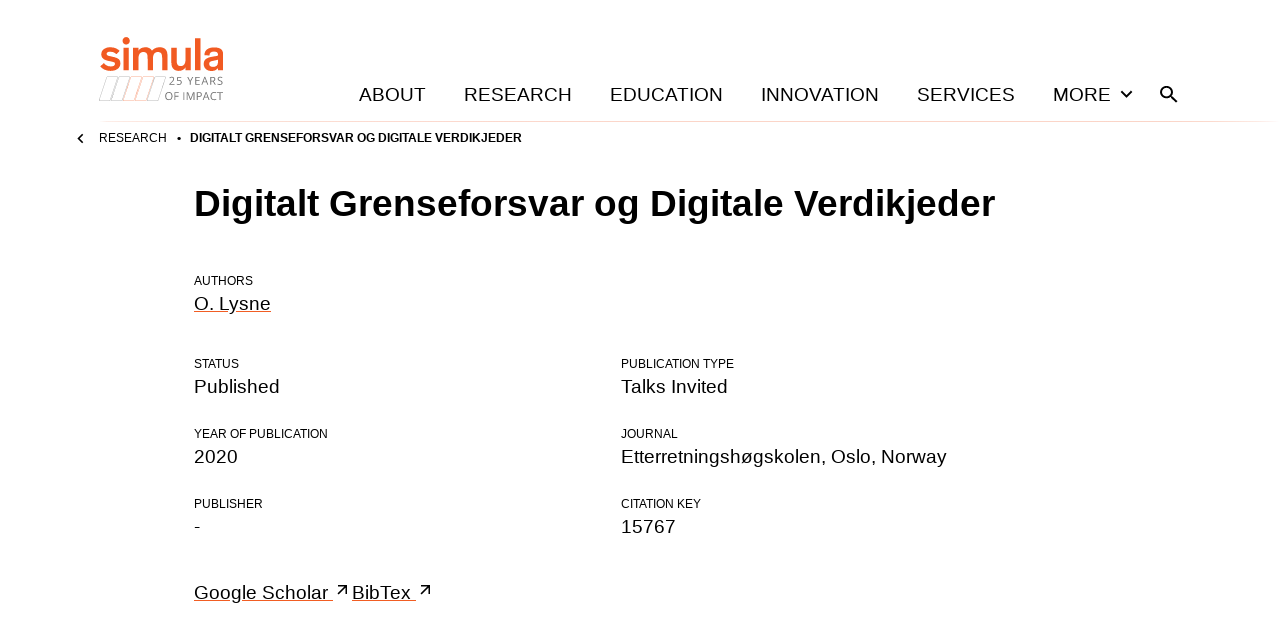

--- FILE ---
content_type: text/html; charset=utf-8
request_url: https://www.simula.no/research/digitalt-grenseforsvar-og-digitale-verdikjeder
body_size: 38088
content:
<!DOCTYPE html><html lang="en"><head><meta charSet="utf-8" data-next-head=""/><meta name="viewport" content="width=device-width" data-next-head=""/><title data-next-head="">Digitalt Grenseforsvar og Digitale Verdikjeder</title><meta name="title" content="Digitalt Grenseforsvar og Digitale Verdikjeder" data-next-head=""/><meta name="description" content="Digitalt Grenseforsvar og Digitale Verdikjeder is a Talks, invited publication authored by O. Lysne." data-next-head=""/><meta property="og:title" content="Digitalt Grenseforsvar og Digitale Verdikjeder" data-next-head=""/><meta property="og:description" content="Digitalt Grenseforsvar og Digitale Verdikjeder is a Talks, invited publication authored by O. Lysne." data-next-head=""/><meta property="og:type" content="website" data-next-head=""/><meta name="twitter:card" content="summary" data-next-head=""/><meta name="twitter:title" content="Digitalt Grenseforsvar og Digitale Verdikjeder" data-next-head=""/><meta name="twitter:description" content="Digitalt Grenseforsvar og Digitale Verdikjeder is a Talks, invited publication authored by O. Lysne." data-next-head=""/><meta name="twitter:creator" content="Simula Research Laboratory" data-next-head=""/><link rel="icon" href="/favicons/simula/icon.png" data-next-head=""/><link rel="apple-touch-icon" sizes="48x48" href="/favicons/simula/icon-48x48.png" data-next-head=""/><link rel="apple-touch-icon" sizes="72x72" href="/favicons/simula/icon-72x72.png" data-next-head=""/><link rel="apple-touch-icon" sizes="96x96" href="/favicons/simula/icon-96x96.png" data-next-head=""/><link rel="apple-touch-icon" sizes="144x144" href="/favicons/simula/icon-144x144.png" data-next-head=""/><link rel="apple-touch-icon" sizes="192x192" href="/favicons/simula/icon-192x192.png" data-next-head=""/><link rel="apple-touch-icon" sizes="256x256" href="/favicons/simula/icon-256x256.png" data-next-head=""/><link rel="apple-touch-icon" sizes="384x384" href="/favicons/simula/icon-384x384.png" data-next-head=""/><link rel="apple-touch-icon" sizes="512x512" href="/favicons/simula/icon-512x512.png" data-next-head=""/><link rel="manifest" href="/api/manifest" crossorigin="anonymous" data-next-head=""/><link rel="sitemap" type="application/xml" href="/sitemap.xml" data-next-head=""/><link rel="preload" href="/_next/static/css/41415ccf783a3ff3.css" as="style"/><link rel="canonical" data-next-head=""/><link rel="stylesheet" href="/_next/static/css/41415ccf783a3ff3.css" data-n-g=""/><noscript data-n-css=""></noscript><script defer="" noModule="" src="/_next/static/chunks/polyfills-42372ed130431b0a.js"></script><script src="/_next/static/chunks/webpack-6224d37324e372cb.js" defer=""></script><script src="/_next/static/chunks/framework-d7de93249215fb06.js" defer=""></script><script src="/_next/static/chunks/main-03ed03852b4b217f.js" defer=""></script><script src="/_next/static/chunks/pages/_app-23d8fc76e83770a7.js" defer=""></script><script src="/_next/static/chunks/891-47878fd58b4b70a2.js" defer=""></script><script src="/_next/static/chunks/579-f97428faf9380973.js" defer=""></script><script src="/_next/static/chunks/324-53271c4f9fb397d7.js" defer=""></script><script src="/_next/static/chunks/pages/%5B...slug%5D-e48ba938f4793636.js" defer=""></script><script src="/_next/static/MXJrzK2b8GheqpHOMiQGv/_buildManifest.js" defer=""></script><script src="/_next/static/MXJrzK2b8GheqpHOMiQGv/_ssgManifest.js" defer=""></script></head><body><div id="__next"><div class="page-layout site-simula"><header class="grid page-header"><div class="grid-span-wide"><a class="page-header__large-screen" href="/"><svg xmlns="http://www.w3.org/2000/svg" fill="none" viewBox="0 0 125 64" class="page-header__logo"><path fill="#737373" d="M73.456 59.074q0 .915-.231 1.664-.23.75-.685 1.288-.454.539-1.127.832-.672.29-1.558.29-.913 0-1.595-.29a2.96 2.96 0 0 1-1.128-.834 3.6 3.6 0 0 1-.67-1.294 5.8 5.8 0 0 1-.224-1.666q0-1.212.396-2.126a3.1 3.1 0 0 1 1.207-1.423q.81-.51 2.032-.51 1.164.001 1.962.505.8.503 1.209 1.415.412.911.412 2.15m-6.255 0q0 1.007.283 1.743.285.735.873 1.135.59.402 1.498.402.916 0 1.497-.402.582-.4.863-1.135.28-.736.28-1.743 0-1.53-.636-2.394-.638-.864-1.986-.864-.915 0-1.508.396-.59.394-.878 1.122-.286.729-.286 1.74M76.345 63.04h-.913v-7.91h4.375v.81h-3.462v2.902h3.252v.805h-3.252zM84.432 63.04v-7.91h.913v7.91zM91.193 63.04l-2.64-7.002h-.043q.02.223.037.541a34 34 0 0 1 .04 1.46v5.001h-.85v-7.91h1.353l2.489 6.58h.036l2.529-6.58h1.343v7.91h-.903v-5.064q0-.351.01-.705a30 30 0 0 1 .059-1.222h-.043l-2.672 6.991zM99.918 55.13q1.522 0 2.221.6.703.596.703 1.71 0 .505-.165.956a2 2 0 0 1-.53.795q-.364.343-.96.54-.592.2-1.453.199h-.957v3.11h-.912v-7.91zm-.087.784h-1.054v3.224h.855q.752 0 1.254-.161.504-.164.755-.528.254-.364.255-.972 0-.789-.501-1.175-.5-.388-1.563-.388M109.643 63.04l-.968-2.51h-3.15l-.962 2.51h-.923l3.074-7.942h.823l3.053 7.942zm-1.24-3.327-.921-2.495-.105-.32-.27-.844q-.055.222-.118.44a11 11 0 0 1-.121.407q-.058.188-.099.317l-.937 2.495zM115.264 55.827q-.651 0-1.17.224-.52.225-.881.65a3 3 0 0 0-.556 1.027q-.194.6-.194 1.352 0 .996.309 1.73.31.73.923 1.132.616.401 1.54.401.527 0 .991-.09.467-.09.908-.224v.8q-.43.165-.905.24-.472.08-1.123.08-1.198 0-2.001-.5a3.1 3.1 0 0 1-1.204-1.415q-.4-.915-.401-2.16 0-.897.249-1.642.252-.744.732-1.286a3.2 3.2 0 0 1 1.183-.834q.7-.296 1.61-.296.596 0 1.149.12.553.117 1.002.34l-.367.779a6 6 0 0 0-.827-.299 3.5 3.5 0 0 0-.967-.13M121.479 63.04h-.918v-7.1h-2.473v-.81h5.854v.81h-2.463zM18.234 39.727a.585.585 0 0 1 .55.768l-7.527 22.73a1 1 0 0 1-.948.688H.58a.585.585 0 0 1-.55-.767l7.527-22.731a1 1 0 0 1 .948-.688zm-9.73.253a.75.75 0 0 0-.71.515L.269 63.225a.33.33 0 0 0 .035.28l.01.017h.001c.062.087.16.137.266.137h9.73a.75.75 0 0 0 .708-.514l7.526-22.73a.33.33 0 0 0-.045-.297.33.33 0 0 0-.265-.138zM30.326 39.727c.186 0 .361.09.47.242s.138.348.08.526l-7.527 22.73a1 1 0 0 1-.947.688h-9.73a.58.58 0 0 1-.47-.242.59.59 0 0 1-.08-.526l7.526-22.73a1 1 0 0 1 .949-.688zm-9.73.253a.75.75 0 0 0-.709.515l-7.526 22.73a.33.33 0 0 0 .034.281l.01.017h.001c.061.086.16.136.266.136h9.73a.75.75 0 0 0 .708-.514l7.527-22.73a.33.33 0 0 0-.045-.297.33.33 0 0 0-.266-.138z"></path><path fill="#F15922" d="M42.265 39.727c.185 0 .36.09.47.242.108.152.138.348.08.526l-7.527 22.73a1 1 0 0 1-.948.688h-9.73a.58.58 0 0 1-.47-.242.59.59 0 0 1-.08-.526l7.527-22.73a1 1 0 0 1 .948-.688zm-9.73.253a.75.75 0 0 0-.71.515L24.3 63.225a.33.33 0 0 0 .034.281l.011.017c.062.086.16.136.267.136h9.73a.75.75 0 0 0 .708-.514l7.526-22.73a.33.33 0 0 0-.045-.297.33.33 0 0 0-.266-.138zM54.311 39.727c.186 0 .361.09.47.242s.138.348.08.526l-7.527 22.73a1 1 0 0 1-.947.688h-9.73a.58.58 0 0 1-.47-.242.59.59 0 0 1-.08-.526l7.526-22.73a1 1 0 0 1 .949-.688zm-9.73.253a.75.75 0 0 0-.709.515l-7.526 22.73a.33.33 0 0 0 .034.281l.01.017h.001c.061.086.16.136.266.136h9.73a.75.75 0 0 0 .708-.514l7.527-22.73a.33.33 0 0 0-.045-.297.33.33 0 0 0-.266-.138z"></path><path fill="#737373" d="M66.169 39.81c.175 0 .34.08.45.215l.02.028a.59.59 0 0 1 .08.525l-7.526 22.73a1 1 0 0 1-.948.689h-9.73a.58.58 0 0 1-.47-.243.59.59 0 0 1-.08-.525l7.527-22.731a1 1 0 0 1 .947-.687zm-9.73.254a.75.75 0 0 0-.708.514l-7.527 22.73a.33.33 0 0 0 .045.298c.062.086.161.137.266.137h9.73a.75.75 0 0 0 .709-.514l7.526-22.731.006-.019a.328.328 0 0 0-.317-.415z"></path><path fill="#F15A22" d="M118.98 25.368c0 3.078-2.02 4.546-4.934 4.546-2.631 0-3.854-1.232-3.854-3.078 0-1.799 1.128-2.462 3.666-2.982l2.068-.426c1.597-.332 2.255-.522 3.054-.806zm5.122 2.841V17.036c0-4.971-3.759-6.628-8.881-6.628-5.357 0-9.868 2.225-9.774 7.765l5.027.33c-.046-2.65 1.504-3.929 4.512-3.929 2.772 0 3.994.947 3.994 2.841v.38c0 .851-.234.946-1.409 1.183l-4.934.852c-2.914.52-5.263 1.42-6.626 3.077-.799.995-1.269 2.273-1.269 3.977 0 4.924 3.571 7.102 7.895 7.102 3.849 0 5.369-1.916 6.351-2.892v2.204h5.112V28.24zM17.552 17.192a8.9 8.9 0 0 0-6.298-2.557c-2.114 0-3.665.758-3.665 2.225 0 1.61 1.55 1.941 4.699 2.604l2.678.616c3.384.805 6.438 2.083 6.438 6.202 0 5.16-4.651 7.622-9.774 7.622-5.357 0-8.975-2.651-10.338-4.592l3.618-3.22c1.27 1.705 3.43 3.362 6.861 3.362 2.679 0 4.23-.947 4.23-2.557 0-1.562-1.27-1.846-3.431-2.32l-3.336-.71c-3.9-.852-6.955-2.51-6.955-6.628 0-4.924 4.746-7.007 9.022-7.007 4.464 0 7.894 1.989 9.351 3.598zm34.46-4.781c-1.316-1.468-3.243-2.179-5.545-2.179-3.524 0-5.921 1.563-7.001 3.457V10.8h-5.357v22.537h5.356V21.264c0-3.646 1.551-6.25 4.84-6.25 4.041 0 4.324 2.84 4.324 6.913v11.41h5.356V21.264c0-3.646 1.504-6.25 4.84-6.25 4.042 0 4.324 2.84 4.324 6.913v11.41h5.357V20.553c0-4.97-.564-6.533-1.973-8.142-1.175-1.326-3.055-2.179-5.922-2.179-4.041 0-6.297 1.847-7.66 3.504a8.5 8.5 0 0 0-.94-1.325M72.318 10.8h5.357v11.978c0 1.61.047 3.173.564 4.356.517 1.184 1.55 1.989 3.43 1.989 3.337 0 4.794-2.604 4.794-6.25V10.801h5.356v22.536h-5.356v-2.888c-1.081 1.894-3.477 3.456-6.673 3.456-2.256 0-4.183-.71-5.498-2.178-1.41-1.61-1.974-3.172-1.974-8.143zm-42.455-.003H24.5v22.539h5.363zm71.542 22.54h-5.357V1.142h5.357zM23.56 3.857c0 2.02 1.634 3.719 3.622 3.719 2.032 0 3.622-1.7 3.622-3.72 0-2.113-1.59-3.811-3.622-3.811-1.988 0-3.622 1.698-3.622 3.811"></path><path fill="#737373" d="M75.475 47.794h-5.148v-.753l2.1-2.146a21 21 0 0 0 .986-1.062q.401-.465.612-.916.21-.453.21-.995 0-.67-.397-1.025-.393-.354-1.038-.354-.567 0-1.002.196-.436.194-.892.552l-.477-.608q.311-.263.68-.47t.788-.324q.423-.12.903-.12.724 0 1.25.254.528.254.814.726.288.47.288 1.12 0 .628-.246 1.167-.248.539-.693 1.066-.446.525-1.043 1.117l-1.71 1.714v.04h4.015zM80.07 42.957q.8 0 1.39.274.593.273.919.792.325.517.325 1.26 0 .813-.35 1.399a2.3 2.3 0 0 1-1.006.903q-.655.317-1.569.317-.614 0-1.14-.108a2.8 2.8 0 0 1-.884-.325v-.856q.39.238.95.38.558.14 1.085.14a2.6 2.6 0 0 0 1.046-.192 1.5 1.5 0 0 0 .698-.584q.25-.393.25-.987 0-.79-.48-1.22t-1.52-.43q-.333 0-.731.055a7 7 0 0 0-.656.116l-.45-.295.3-3.713h3.909v.821H79.01l-.2 2.387q.206-.041.528-.087.323-.047.732-.047M91.21 43.849l2.09-3.966h.984l-2.617 4.842v3.069h-.913v-3.026l-2.623-4.885h1zM100.702 47.794h-4.375v-7.91h4.375v.81H97.24v2.56h3.263v.8H97.24v2.929h3.462zM108.338 47.794l-.967-2.511h-3.15l-.963 2.51h-.923l3.074-7.941h.823l3.053 7.942zm-1.24-3.327-.921-2.495-.105-.32-.147-.46-.123-.385q-.055.222-.118.441-.06.22-.12.407l-.1.317-.936 2.495zM113.459 39.883q.968 0 1.599.24.632.241.945.735.311.49.312 1.254 0 .628-.228 1.048-.227.42-.591.678a3 3 0 0 1-.778.402l2.155 3.553h-1.064l-1.925-3.3h-1.634v3.3h-.913v-7.91zm-.053.795h-1.156v3.036h1.248q.962 0 1.416-.393.454-.396.454-1.164 0-.808-.483-1.144-.48-.335-1.479-.335M123.532 45.69q0 .702-.349 1.198-.347.494-.97.755-.623.258-1.466.259-.447 0-.845-.045a6 6 0 0 1-.732-.121 3 3 0 0 1-.584-.201v-.882q.402.166.983.312a5 5 0 0 0 1.214.142q.592 0 1-.158.408-.161.621-.462t.213-.721q0-.406-.179-.679-.176-.274-.587-.499a8.5 8.5 0 0 0-1.12-.48 5.6 5.6 0 0 1-.884-.391 2.7 2.7 0 0 1-.637-.483 1.8 1.8 0 0 1-.391-.629 2.4 2.4 0 0 1-.131-.818q0-.633.32-1.085t.886-.692 1.304-.24q.629 0 1.164.119t.981.32l-.286.788a6 6 0 0 0-.899-.298 4 4 0 0 0-.981-.119q-.507 0-.853.15t-.529.42a1.1 1.1 0 0 0-.181.642q0 .418.173.695.175.275.558.488.385.215 1.021.446.692.255 1.175.539.485.285.736.694.255.408.255 1.035"></path></svg><span class="visually-hidden">Home</span></a><div class="page-header__small-screen"><a href="/"><svg xmlns="http://www.w3.org/2000/svg" fill="none" viewBox="0 0 125 64" class="page-header__logo"><path fill="#737373" d="M73.456 59.074q0 .915-.231 1.664-.23.75-.685 1.288-.454.539-1.127.832-.672.29-1.558.29-.913 0-1.595-.29a2.96 2.96 0 0 1-1.128-.834 3.6 3.6 0 0 1-.67-1.294 5.8 5.8 0 0 1-.224-1.666q0-1.212.396-2.126a3.1 3.1 0 0 1 1.207-1.423q.81-.51 2.032-.51 1.164.001 1.962.505.8.503 1.209 1.415.412.911.412 2.15m-6.255 0q0 1.007.283 1.743.285.735.873 1.135.59.402 1.498.402.916 0 1.497-.402.582-.4.863-1.135.28-.736.28-1.743 0-1.53-.636-2.394-.638-.864-1.986-.864-.915 0-1.508.396-.59.394-.878 1.122-.286.729-.286 1.74M76.345 63.04h-.913v-7.91h4.375v.81h-3.462v2.902h3.252v.805h-3.252zM84.432 63.04v-7.91h.913v7.91zM91.193 63.04l-2.64-7.002h-.043q.02.223.037.541a34 34 0 0 1 .04 1.46v5.001h-.85v-7.91h1.353l2.489 6.58h.036l2.529-6.58h1.343v7.91h-.903v-5.064q0-.351.01-.705a30 30 0 0 1 .059-1.222h-.043l-2.672 6.991zM99.918 55.13q1.522 0 2.221.6.703.596.703 1.71 0 .505-.165.956a2 2 0 0 1-.53.795q-.364.343-.96.54-.592.2-1.453.199h-.957v3.11h-.912v-7.91zm-.087.784h-1.054v3.224h.855q.752 0 1.254-.161.504-.164.755-.528.254-.364.255-.972 0-.789-.501-1.175-.5-.388-1.563-.388M109.643 63.04l-.968-2.51h-3.15l-.962 2.51h-.923l3.074-7.942h.823l3.053 7.942zm-1.24-3.327-.921-2.495-.105-.32-.27-.844q-.055.222-.118.44a11 11 0 0 1-.121.407q-.058.188-.099.317l-.937 2.495zM115.264 55.827q-.651 0-1.17.224-.52.225-.881.65a3 3 0 0 0-.556 1.027q-.194.6-.194 1.352 0 .996.309 1.73.31.73.923 1.132.616.401 1.54.401.527 0 .991-.09.467-.09.908-.224v.8q-.43.165-.905.24-.472.08-1.123.08-1.198 0-2.001-.5a3.1 3.1 0 0 1-1.204-1.415q-.4-.915-.401-2.16 0-.897.249-1.642.252-.744.732-1.286a3.2 3.2 0 0 1 1.183-.834q.7-.296 1.61-.296.596 0 1.149.12.553.117 1.002.34l-.367.779a6 6 0 0 0-.827-.299 3.5 3.5 0 0 0-.967-.13M121.479 63.04h-.918v-7.1h-2.473v-.81h5.854v.81h-2.463zM18.234 39.727a.585.585 0 0 1 .55.768l-7.527 22.73a1 1 0 0 1-.948.688H.58a.585.585 0 0 1-.55-.767l7.527-22.731a1 1 0 0 1 .948-.688zm-9.73.253a.75.75 0 0 0-.71.515L.269 63.225a.33.33 0 0 0 .035.28l.01.017h.001c.062.087.16.137.266.137h9.73a.75.75 0 0 0 .708-.514l7.526-22.73a.33.33 0 0 0-.045-.297.33.33 0 0 0-.265-.138zM30.326 39.727c.186 0 .361.09.47.242s.138.348.08.526l-7.527 22.73a1 1 0 0 1-.947.688h-9.73a.58.58 0 0 1-.47-.242.59.59 0 0 1-.08-.526l7.526-22.73a1 1 0 0 1 .949-.688zm-9.73.253a.75.75 0 0 0-.709.515l-7.526 22.73a.33.33 0 0 0 .034.281l.01.017h.001c.061.086.16.136.266.136h9.73a.75.75 0 0 0 .708-.514l7.527-22.73a.33.33 0 0 0-.045-.297.33.33 0 0 0-.266-.138z"></path><path fill="#F15922" d="M42.265 39.727c.185 0 .36.09.47.242.108.152.138.348.08.526l-7.527 22.73a1 1 0 0 1-.948.688h-9.73a.58.58 0 0 1-.47-.242.59.59 0 0 1-.08-.526l7.527-22.73a1 1 0 0 1 .948-.688zm-9.73.253a.75.75 0 0 0-.71.515L24.3 63.225a.33.33 0 0 0 .034.281l.011.017c.062.086.16.136.267.136h9.73a.75.75 0 0 0 .708-.514l7.526-22.73a.33.33 0 0 0-.045-.297.33.33 0 0 0-.266-.138zM54.311 39.727c.186 0 .361.09.47.242s.138.348.08.526l-7.527 22.73a1 1 0 0 1-.947.688h-9.73a.58.58 0 0 1-.47-.242.59.59 0 0 1-.08-.526l7.526-22.73a1 1 0 0 1 .949-.688zm-9.73.253a.75.75 0 0 0-.709.515l-7.526 22.73a.33.33 0 0 0 .034.281l.01.017h.001c.061.086.16.136.266.136h9.73a.75.75 0 0 0 .708-.514l7.527-22.73a.33.33 0 0 0-.045-.297.33.33 0 0 0-.266-.138z"></path><path fill="#737373" d="M66.169 39.81c.175 0 .34.08.45.215l.02.028a.59.59 0 0 1 .08.525l-7.526 22.73a1 1 0 0 1-.948.689h-9.73a.58.58 0 0 1-.47-.243.59.59 0 0 1-.08-.525l7.527-22.731a1 1 0 0 1 .947-.687zm-9.73.254a.75.75 0 0 0-.708.514l-7.527 22.73a.33.33 0 0 0 .045.298c.062.086.161.137.266.137h9.73a.75.75 0 0 0 .709-.514l7.526-22.731.006-.019a.328.328 0 0 0-.317-.415z"></path><path fill="#F15A22" d="M118.98 25.368c0 3.078-2.02 4.546-4.934 4.546-2.631 0-3.854-1.232-3.854-3.078 0-1.799 1.128-2.462 3.666-2.982l2.068-.426c1.597-.332 2.255-.522 3.054-.806zm5.122 2.841V17.036c0-4.971-3.759-6.628-8.881-6.628-5.357 0-9.868 2.225-9.774 7.765l5.027.33c-.046-2.65 1.504-3.929 4.512-3.929 2.772 0 3.994.947 3.994 2.841v.38c0 .851-.234.946-1.409 1.183l-4.934.852c-2.914.52-5.263 1.42-6.626 3.077-.799.995-1.269 2.273-1.269 3.977 0 4.924 3.571 7.102 7.895 7.102 3.849 0 5.369-1.916 6.351-2.892v2.204h5.112V28.24zM17.552 17.192a8.9 8.9 0 0 0-6.298-2.557c-2.114 0-3.665.758-3.665 2.225 0 1.61 1.55 1.941 4.699 2.604l2.678.616c3.384.805 6.438 2.083 6.438 6.202 0 5.16-4.651 7.622-9.774 7.622-5.357 0-8.975-2.651-10.338-4.592l3.618-3.22c1.27 1.705 3.43 3.362 6.861 3.362 2.679 0 4.23-.947 4.23-2.557 0-1.562-1.27-1.846-3.431-2.32l-3.336-.71c-3.9-.852-6.955-2.51-6.955-6.628 0-4.924 4.746-7.007 9.022-7.007 4.464 0 7.894 1.989 9.351 3.598zm34.46-4.781c-1.316-1.468-3.243-2.179-5.545-2.179-3.524 0-5.921 1.563-7.001 3.457V10.8h-5.357v22.537h5.356V21.264c0-3.646 1.551-6.25 4.84-6.25 4.041 0 4.324 2.84 4.324 6.913v11.41h5.356V21.264c0-3.646 1.504-6.25 4.84-6.25 4.042 0 4.324 2.84 4.324 6.913v11.41h5.357V20.553c0-4.97-.564-6.533-1.973-8.142-1.175-1.326-3.055-2.179-5.922-2.179-4.041 0-6.297 1.847-7.66 3.504a8.5 8.5 0 0 0-.94-1.325M72.318 10.8h5.357v11.978c0 1.61.047 3.173.564 4.356.517 1.184 1.55 1.989 3.43 1.989 3.337 0 4.794-2.604 4.794-6.25V10.801h5.356v22.536h-5.356v-2.888c-1.081 1.894-3.477 3.456-6.673 3.456-2.256 0-4.183-.71-5.498-2.178-1.41-1.61-1.974-3.172-1.974-8.143zm-42.455-.003H24.5v22.539h5.363zm71.542 22.54h-5.357V1.142h5.357zM23.56 3.857c0 2.02 1.634 3.719 3.622 3.719 2.032 0 3.622-1.7 3.622-3.72 0-2.113-1.59-3.811-3.622-3.811-1.988 0-3.622 1.698-3.622 3.811"></path><path fill="#737373" d="M75.475 47.794h-5.148v-.753l2.1-2.146a21 21 0 0 0 .986-1.062q.401-.465.612-.916.21-.453.21-.995 0-.67-.397-1.025-.393-.354-1.038-.354-.567 0-1.002.196-.436.194-.892.552l-.477-.608q.311-.263.68-.47t.788-.324q.423-.12.903-.12.724 0 1.25.254.528.254.814.726.288.47.288 1.12 0 .628-.246 1.167-.248.539-.693 1.066-.446.525-1.043 1.117l-1.71 1.714v.04h4.015zM80.07 42.957q.8 0 1.39.274.593.273.919.792.325.517.325 1.26 0 .813-.35 1.399a2.3 2.3 0 0 1-1.006.903q-.655.317-1.569.317-.614 0-1.14-.108a2.8 2.8 0 0 1-.884-.325v-.856q.39.238.95.38.558.14 1.085.14a2.6 2.6 0 0 0 1.046-.192 1.5 1.5 0 0 0 .698-.584q.25-.393.25-.987 0-.79-.48-1.22t-1.52-.43q-.333 0-.731.055a7 7 0 0 0-.656.116l-.45-.295.3-3.713h3.909v.821H79.01l-.2 2.387q.206-.041.528-.087.323-.047.732-.047M91.21 43.849l2.09-3.966h.984l-2.617 4.842v3.069h-.913v-3.026l-2.623-4.885h1zM100.702 47.794h-4.375v-7.91h4.375v.81H97.24v2.56h3.263v.8H97.24v2.929h3.462zM108.338 47.794l-.967-2.511h-3.15l-.963 2.51h-.923l3.074-7.941h.823l3.053 7.942zm-1.24-3.327-.921-2.495-.105-.32-.147-.46-.123-.385q-.055.222-.118.441-.06.22-.12.407l-.1.317-.936 2.495zM113.459 39.883q.968 0 1.599.24.632.241.945.735.311.49.312 1.254 0 .628-.228 1.048-.227.42-.591.678a3 3 0 0 1-.778.402l2.155 3.553h-1.064l-1.925-3.3h-1.634v3.3h-.913v-7.91zm-.053.795h-1.156v3.036h1.248q.962 0 1.416-.393.454-.396.454-1.164 0-.808-.483-1.144-.48-.335-1.479-.335M123.532 45.69q0 .702-.349 1.198-.347.494-.97.755-.623.258-1.466.259-.447 0-.845-.045a6 6 0 0 1-.732-.121 3 3 0 0 1-.584-.201v-.882q.402.166.983.312a5 5 0 0 0 1.214.142q.592 0 1-.158.408-.161.621-.462t.213-.721q0-.406-.179-.679-.176-.274-.587-.499a8.5 8.5 0 0 0-1.12-.48 5.6 5.6 0 0 1-.884-.391 2.7 2.7 0 0 1-.637-.483 1.8 1.8 0 0 1-.391-.629 2.4 2.4 0 0 1-.131-.818q0-.633.32-1.085t.886-.692 1.304-.24q.629 0 1.164.119t.981.32l-.286.788a6 6 0 0 0-.899-.298 4 4 0 0 0-.981-.119q-.507 0-.853.15t-.529.42a1.1 1.1 0 0 0-.181.642q0 .418.173.695.175.275.558.488.385.215 1.021.446.692.255 1.175.539.485.285.736.694.255.408.255 1.035"></path></svg><span class="visually-hidden">Home</span></a><nav class="page-header__mobile-menu"><a href="/search"><svg xmlns="http://www.w3.org/2000/svg" viewBox="0 0 24 24" class="icon icon--search icon--md"><path d="M15.5 14h-.79l-.28-.27A6.47 6.47 0 0 0 16 9.5 6.5 6.5 0 1 0 9.5 16c1.61 0 3.09-.59 4.23-1.57l.27.28v.79l5 4.99L20.49 19zm-6 0C7.01 14 5 11.99 5 9.5S7.01 5 9.5 5 14 7.01 14 9.5 11.99 14 9.5 14"></path></svg><span class="visually-hidden">Search</span></a><button type="button"><svg xmlns="http://www.w3.org/2000/svg" viewBox="0 0 24 24" class="icon icon--menu icon--md"><path d="M3 18h18v-2H3zm0-5h18v-2H3zm0-7v2h18V6z"></path></svg><span class="visually-hidden">Open<!-- --> menu</span></button></nav></div><nav class="page-header__menu closed"><ul><li><a class="page-header__link" href="/about">About</a></li><li><a class="page-header__link" href="/research">Research</a></li><li><a class="page-header__link" href="/education">Education</a></li><li><a class="page-header__link" href="/innovation">Innovation</a></li><li><a class="page-header__link" href="/services">Services</a></li><li><button class="page-header__link page-header__toggle-main-nav">More<svg xmlns="http://www.w3.org/2000/svg" viewBox="0 0 24 24" class="icon icon--expand-more icon--md"><path d="M16.59 8.59 12 13.17 7.41 8.59 6 10l6 6 6-6z"></path></svg></button></li><li><a class="page-header__search-link" href="/search"><svg xmlns="http://www.w3.org/2000/svg" viewBox="0 0 24 24" class="icon icon--search icon--md"><path d="M15.5 14h-.79l-.28-.27A6.47 6.47 0 0 0 16 9.5 6.5 6.5 0 1 0 9.5 16c1.61 0 3.09-.59 4.23-1.57l.27.28v.79l5 4.99L20.49 19zm-6 0C7.01 14 5 11.99 5 9.5S7.01 5 9.5 5 14 7.01 14 9.5 11.99 14 9.5 14"></path></svg><span class="visually-hidden">Search</span></a></li></ul></nav></div></header><div class="main-menu-more-wrapper"><div class="main-menu-more"><ul><li><a class="page-header__more-menu-link-parent" href="/about">About</a><button type="button" class="page-header__more-menu-button"><span class="visually-hidden">Toggle About navigation</span><svg xmlns="http://www.w3.org/2000/svg" viewBox="0 0 24 24" class="icon icon--expand-more icon--lg"><path d="M16.59 8.59 12 13.17 7.41 8.59 6 10l6 6 6-6z"></path></svg></button><ul class="page-header__main-menu-more-children"><li><a class="page-header__more-menu-link-child" href="/about/organisation">Organisation</a></li><li><a class="page-header__more-menu-link-child" href="/about/leadership">Leadership</a></li><li><a class="page-header__more-menu-link-child" href="/about/simula-culture">Simula Culture</a></li><li><a class="page-header__more-menu-link-child" href="/about/simula-awards">Simula Awards</a></li><li><a class="page-header__more-menu-link-child" href="/about/milestones">Milestones</a></li><li><a class="page-header__more-menu-link-child" href="/people">People</a></li><li><a class="page-header__more-menu-link-child" href="/about/news">News</a></li><li><a class="page-header__more-menu-link-child" href="/about/events">Events</a></li></ul></li><li><a class="page-header__more-menu-link-parent" href="/research">Research</a><button type="button" class="page-header__more-menu-button"><span class="visually-hidden">Toggle Research navigation</span><svg xmlns="http://www.w3.org/2000/svg" viewBox="0 0 24 24" class="icon icon--expand-more icon--lg"><path d="M16.59 8.59 12 13.17 7.41 8.59 6 10l6 6 6-6z"></path></svg></button><ul class="page-header__main-menu-more-children"><li><a class="page-header__more-menu-link-child" href="/research/research-areas">Research Areas</a></li><li><a class="page-header__more-menu-link-child" href="/research/research-departments">Research Departments</a></li><li><a class="page-header__more-menu-link-child" href="/publications">Publications</a></li><li><a class="page-header__more-menu-link-child" href="/research/contract-research">Contract research</a></li><li><a class="page-header__more-menu-link-child" href="/research/open-science-simula">Open science at Simula</a></li><li><a class="page-header__more-menu-link-child" href="/research/projects">Projects</a></li></ul></li><li><a class="page-header__more-menu-link-parent" href="/education">Education</a><button type="button" class="page-header__more-menu-button"><span class="visually-hidden">Toggle Education navigation</span><svg xmlns="http://www.w3.org/2000/svg" viewBox="0 0 24 24" class="icon icon--expand-more icon--lg"><path d="M16.59 8.59 12 13.17 7.41 8.59 6 10l6 6 6-6z"></path></svg></button><ul class="page-header__main-menu-more-children"><li><a class="page-header__more-menu-link-child" href="/education/simula-academy">Simula Academy</a></li><li><a class="page-header__more-menu-link-child" href="/education/courses-summer-schools">Courses &amp; summer schools</a></li><li><a class="page-header__more-menu-link-child" href="/education/masters-students">Master&#x27;s students</a></li><li><a class="page-header__more-menu-link-child" href="/education/phd-candidates">PhD candidates</a></li><li><a class="page-header__more-menu-link-child" href="/education/researcher-training">Researcher training</a></li><li><a class="page-header__more-menu-link-child" href="/education/research-exchanges">Research exchanges</a></li></ul></li><li><a class="page-header__more-menu-link-parent" href="/innovation">Innovation</a><button type="button" class="page-header__more-menu-button"><span class="visually-hidden">Toggle Innovation navigation</span><svg xmlns="http://www.w3.org/2000/svg" viewBox="0 0 24 24" class="icon icon--expand-more icon--lg"><path d="M16.59 8.59 12 13.17 7.41 8.59 6 10l6 6 6-6z"></path></svg></button><ul class="page-header__main-menu-more-children"><li><a class="page-header__more-menu-link-child has-icon" href="https://www.simulainnovation.no/">Simula Innovation<svg xmlns="http://www.w3.org/2000/svg" viewBox="0 0 24 24" class="icon icon--arrow-forward-up icon--sm"><path d="M6.343 6.343v1.994l7.899.007-8.606 8.606 1.414 1.414 8.606-8.606.007 7.899h1.994V6.343z"></path></svg></a></li></ul></li><li><a class="page-header__more-menu-link-parent" href="/careers">Careers</a><button type="button" class="page-header__more-menu-button"><span class="visually-hidden">Toggle Careers navigation</span><svg xmlns="http://www.w3.org/2000/svg" viewBox="0 0 24 24" class="icon icon--expand-more icon--lg"><path d="M16.59 8.59 12 13.17 7.41 8.59 6 10l6 6 6-6z"></path></svg></button><ul class="page-header__main-menu-more-children"><li><a class="page-header__more-menu-link-child" href="/careers/summer-internships">Summer internships</a></li><li><a class="page-header__more-menu-link-child" href="/careers/professional-development">Professional development</a></li><li><a class="page-header__more-menu-link-child" href="/careers/job-openings">Job openings</a></li></ul></li><li><a class="page-header__more-menu-link-parent" href="/services">Services</a><button type="button" class="page-header__more-menu-button"><span class="visually-hidden">Toggle Services navigation</span><svg xmlns="http://www.w3.org/2000/svg" viewBox="0 0 24 24" class="icon icon--expand-more icon--lg"><path d="M16.59 8.59 12 13.17 7.41 8.59 6 10l6 6 6-6z"></path></svg></button><ul class="page-header__main-menu-more-children"><li><a class="page-header__more-menu-link-child" href="/services/applied-ai">Applied AI</a></li></ul></li></ul></div></div><div class="page-header__sub-nav-wrapper"><div class="page-header__sub-nav"><div class="page-header__sub-nav-bar"><a class="parent-page-link" href="/research"><svg xmlns="http://www.w3.org/2000/svg" viewBox="0 0 24 24" class="icon icon--chevron-left icon--sm"><path d="M15.41 7.41 14 6l-6 6 6 6 1.41-1.41L10.83 12z"></path></svg>Research</a></div><div class="page-header__child-pages-wrapper closed"><span class="page-header__current-page">Digitalt Grenseforsvar og Digitale Verdikjeder</span></div></div></div><main class="page-layout__main"><article><div class="grid content-header"><h1 class="text-xl template-publication__title">Digitalt Grenseforsvar og Digitale Verdikjeder</h1></div><div class="grid content-body mt-xl"><dl class="details"><dt>Authors</dt><dd><a href="/people/olavly">O. Lysne</a></dd><div class="mt-xl gallery-auto"><div><dt>Status</dt><dd>Published</dd></div><div><dt>Publication type</dt><dd>Talks Invited</dd></div><div><dt>Year of publication</dt><dd>2020</dd></div><div><dt>Journal</dt><dd>Etterretningshøgskolen, Oslo, Norway</dd></div><div><dt>Publisher</dt><dd>-</dd></div><div><dt>Citation key</dt><dd>15767</dd></div></div></dl><div class="mt-md gallery-flex--md"><a href="https://scholar.google.com/scholar?q=%22Digitalt%2BGrenseforsvar%2Bog%2BDigitale%2BVerdikjeder">Google Scholar <svg xmlns="http://www.w3.org/2000/svg" viewBox="0 0 24 24" class="icon icon--arrow-forward-up icon--sm"><path d="M6.343 6.343v1.994l7.899.007-8.606 8.606 1.414 1.414 8.606-8.606.007 7.899h1.994V6.343z"></path></svg></a><a href="https://web-backend.simula.no/bibcite/export/bibtex/bibcite_reference/15767">BibTex <svg xmlns="http://www.w3.org/2000/svg" viewBox="0 0 24 24" class="icon icon--arrow-forward-up icon--sm"><path d="M6.343 6.343v1.994l7.899.007-8.606 8.606 1.414 1.414 8.606-8.606.007 7.899h1.994V6.343z"></path></svg></a></div></div></article></main><footer class="footer-simula"><div class="footer-simula__row"><div class="footer-simula__contact-1"><a aria-label="Simula home page" href="/"><svg xmlns="http://www.w3.org/2000/svg" fill="#F15922" viewBox="0 0 124 34" class="footer-simula__logo-simula"><path d="M101.099 1.084h-5.425v32.258h5.425zM22.475 3.834c0 2.013 1.666 3.717 3.642 3.717 2.054 0 3.643-1.704 3.643-3.717C29.76 1.704 28.171 0 26.117 0c-1.976 0-3.642 1.704-3.642 3.834M28.869 10.765h-5.425v22.577h5.425zM71.726 23.583c0 4.996.582 6.545 1.977 8.171 1.317 1.471 3.254 2.168 5.54 2.168 3.217 0 5.658-1.548 6.743-3.446v2.904h5.425V10.765h-5.425v12.082c0 3.64-1.472 6.274-4.844 6.274-1.898 0-2.944-.813-3.448-1.975-.543-1.2-.582-2.75-.582-4.376V10.765h-5.424v12.818zM51.228 12.392c-1.318-1.472-3.256-2.169-5.58-2.169-3.565 0-5.968 1.55-7.053 3.447v-2.905H33.17v22.577h5.425V21.26c0-3.64 1.55-6.274 4.883-6.274 4.068 0 4.378 2.827 4.378 6.932v11.424h5.425V21.26c0-3.64 1.511-6.274 4.883-6.274 4.069 0 4.378 2.827 4.378 6.932v11.424h5.426V20.524c0-4.996-.582-6.545-1.977-8.17-1.201-1.318-3.1-2.17-5.967-2.17-4.069 0-6.355 1.86-7.75 3.524-.388-.464-.698-.89-1.047-1.316M19.53 13.825c-1.473-1.627-4.921-3.602-9.455-3.602-4.301 0-9.106 2.091-9.106 7.01 0 4.143 3.1 5.77 7.014 6.621l3.37.697c2.17.465 3.45.775 3.45 2.324 0 1.626-1.55 2.555-4.263 2.555-3.449 0-5.657-1.665-6.936-3.369L0 29.315c1.395 1.937 5.038 4.609 10.424 4.609 5.154 0 9.881-2.479 9.881-7.63 0-4.143-3.1-5.42-6.51-6.195l-2.713-.62c-3.177-.658-4.727-1.007-4.727-2.594 0-1.472 1.55-2.246 3.72-2.246 2.596 0 4.805 1.045 6.355 2.556zM118.846 25.365c0 3.097-2.054 4.569-4.999 4.569-2.673 0-3.875-1.24-3.875-3.098 0-1.82 1.124-2.478 3.72-2.982l2.093-.426c1.627-.348 2.286-.503 3.1-.813v2.75zM124 28.19V17c0-4.995-3.798-6.622-8.951-6.622-5.425 0-9.959 2.246-9.882 7.784l5.077.348c-.039-2.672 1.511-3.95 4.572-3.95 2.79 0 4.03.93 4.03 2.827v.387c0 .852-.232.93-1.434 1.2l-4.998.853c-2.945.503-5.309 1.433-6.704 3.098-.814 1.007-1.279 2.285-1.279 3.988 0 4.918 3.604 7.126 7.983 7.126 3.875 0 5.425-1.937 6.394-2.905v2.169H124zq0 .06 0 0"></path></svg></a><p class="text-sm"><a href="/privacy-policy">Privacy policy</a></p><p class="text-sm"><a href="/contact">Contact us</a></p><div class="footer-simula__social text-sm mt-lg">Keep in touch:<ul><li><a target="_blank" rel="noreferrer" href="https://no.linkedin.com/company/simula-research-laboratory"><svg xmlns="http://www.w3.org/2000/svg" viewBox="0 0 24 24" class="icon icon--linkedin icon--sm"><path d="M19.714 3H4.282C3.575 3 3 3.583 3 4.298v15.404C3 20.417 3.575 21 4.282 21h15.432c.707 0 1.286-.583 1.286-1.298V4.298C21 3.583 20.421 3 19.714 3M8.44 18.429H5.772v-8.59h2.672v8.59zM7.106 8.665a1.548 1.548 0 0 1 0-3.094 1.55 1.55 0 0 1 1.547 1.547c0 .856-.691 1.547-1.547 1.547m11.335 9.764h-2.668V14.25c0-.996-.02-2.278-1.386-2.278-1.39 0-1.604 1.085-1.604 2.206v4.25h-2.667v-8.59h2.559v1.174h.036c.358-.675 1.23-1.387 2.527-1.387 2.7 0 3.203 1.78 3.203 4.095z"></path></svg><span class="visually-hidden">Visit us on <!-- -->linkedin</span></a></li><li><a target="_blank" rel="noreferrer" href="https://facebook.com/simularesearchlaboratory"><svg xmlns="http://www.w3.org/2000/svg" viewBox="0 0 24 24" class="icon icon--facebook icon--sm"><path d="M19.071 3H4.93A1.93 1.93 0 0 0 3 4.929V19.07A1.93 1.93 0 0 0 4.929 21h5.514v-6.12H7.912V12h2.531V9.805c0-2.497 1.487-3.877 3.764-3.877 1.09 0 2.23.195 2.23.195v2.45h-1.256c-1.238 0-1.624.769-1.624 1.557V12h2.763l-.442 2.88h-2.321V21h5.514A1.93 1.93 0 0 0 21 19.071V4.93A1.93 1.93 0 0 0 19.071 3"></path></svg><span class="visually-hidden">Visit us on <!-- -->facebook</span></a></li><li><a target="_blank" rel="noreferrer" href="https://twitter.com/simula_research"><svg xmlns="http://www.w3.org/2000/svg" viewBox="0 0 24 24" class="icon icon--twitter icon--sm"><path d="M19.071 3H4.93A1.93 1.93 0 0 0 3 4.929V19.07A1.93 1.93 0 0 0 4.929 21H19.07A1.93 1.93 0 0 0 21 19.071V4.93A1.93 1.93 0 0 0 19.071 3m-1.964 6.38c.008.113.008.23.008.342 0 3.483-2.652 7.497-7.498 7.497a7.46 7.46 0 0 1-4.046-1.181c.213.024.418.032.635.032a5.3 5.3 0 0 0 3.27-1.125 2.64 2.64 0 0 1-2.462-1.828c.406.06.771.06 1.19-.048a2.635 2.635 0 0 1-2.11-2.588v-.032c.35.197.76.318 1.189.334A2.63 2.63 0 0 1 6.11 8.589c0-.49.128-.94.357-1.33a7.48 7.48 0 0 0 5.433 2.756c-.374-1.788.964-3.238 2.571-3.238.76 0 1.442.317 1.924.831a5.2 5.2 0 0 0 1.672-.634 2.63 2.63 0 0 1-1.157 1.45 5.2 5.2 0 0 0 1.519-.41 5.6 5.6 0 0 1-1.322 1.366"></path></svg><span class="visually-hidden">Visit us on <!-- -->twitter</span></a></li></ul></div></div><div class="footer-simula__nav-1"><nav title="Main menu, footer"><ul><li><a href="/about">About</a></li><li><a href="/research">Research</a></li><li><a href="/education">Education</a></li><li><a href="/innovation">Innovation</a></li><li><a href="/careers">Careers</a></li><li><a href="/services">Services</a></li></ul></nav></div><div class="footer-simula__nav-2"><nav title="Quick links, footer"><ul><li><a href="/about/news">News</a></li><li><a href="/publications">Publications</a></li><li><a href="https://mailchi.mp/simula/sign-up-for-the-simula-newsletter">Sign up for our newsletter</a></li></ul></nav></div></div><div class="footer-simula__row footer-simula__row-bottom"><div class="footer-simula__logos"><a target="_blank" rel="noreferrer" title="Visit Simula Innovation" href="https://www.simulainnovation.no/"><svg xmlns="http://www.w3.org/2000/svg" viewBox="0 0 117 42" class="footer-simula__logo-simulamet"><path d="M58.664 1.132h-3.14v18.725h3.14zM13.048 2.71c0 1.174.957 2.163 2.122 2.163s2.123-.99 2.123-2.164S16.36.493 15.17.493c-1.19 0-2.122.989-2.122 2.216M16.74 6.747H13.6v13.109h3.14zM41.62 14.136c0 2.892.33 3.8 1.155 4.736.77.853 1.9 1.267 3.222 1.267 1.873 0 3.276-.91 3.91-2.01v1.68h3.14V6.702h-3.14v7.022c0 2.12-.853 3.634-2.808 3.634-1.102 0-1.707-.47-2.01-1.157-.303-.689-.33-1.598-.33-2.534V6.7h-3.14zM29.72 7.637c-.77-.854-1.9-1.267-3.249-1.267-2.065 0-3.468.91-4.103 2.011v-1.68h-3.14v13.107h3.14v-7.022c0-2.12.91-3.634 2.836-3.634 2.369 0 2.534 1.652 2.534 4.02v6.636h3.14v-7.022c0-2.12.88-3.634 2.836-3.634 2.368 0 2.534 1.652 2.534 4.02v6.636h3.14v-7.435c0-2.892-.331-3.8-1.156-4.736-.689-.77-1.79-1.267-3.47-1.267-2.37 0-3.69 1.075-4.488 2.038a5 5 0 0 0-.55-.77M11.344 8.464c-.854-.936-2.863-2.092-5.48-2.092-2.616 0-5.285 1.21-5.285 4.074 0 2.396 1.79 3.36 4.076 3.855l1.955.414c1.267.275 2.01.44 2.01 1.35 0 .909-.91 1.486-2.48 1.486-2.01 0-3.275-.964-4.02-1.956L0 17.468c.798 1.129 2.919 2.67 6.058 2.67 3.14 0 5.728-1.432 5.728-4.433 0-2.396-1.79-3.14-3.772-3.607l-1.57-.358c-1.845-.384-2.753-.578-2.753-1.515 0-.853.91-1.294 2.148-1.294a5.24 5.24 0 0 1 3.69 1.487l1.816-1.956zM68.962 15.174c0 1.79-1.185 2.643-2.892 2.643-1.542 0-2.257-.715-2.257-1.79 0-1.074.661-1.432 2.147-1.734l1.212-.248c.936-.193 1.32-.304 1.79-.467v1.597zm3.001 1.651v-6.498c0-2.892-2.203-3.855-5.205-3.855-3 0-5.781 1.294-5.727 4.516l2.945.192c-.027-1.542.881-2.286 2.644-2.286 1.625 0 2.34.55 2.34 1.652v.221c0 .496-.138.55-.827.688l-2.891.496c-1.708.304-3.084.827-3.882 1.79-.47.579-.744 1.321-.744 2.313 0 2.863 2.092 4.13 4.626 4.13 2.256 0 3.146-1.114 3.721-1.682v1.282h2.995v-2.9589999999999996M18.36 33.652c0-2.521-.274-3.509-.878-4.358-.878-1.178-2.11-1.616-3.59-1.616-1.973 0-3.453.849-4.057 2v-1.673H6.712V41.05h3.123v-6.988c0-2.111.932-3.618 2.878-3.618 1.343 0 2.028.575 2.302 1.507.192.658.219 1.507.219 2.494v6.605h3.124v-7.4zM32.47 33.652c0-2.521-.273-3.509-.877-4.358-.877-1.178-2.11-1.616-3.59-1.616-1.972 0-3.452.849-4.056 2v-1.673h-3.124V41.05h3.124v-6.988c0-2.111.931-3.618 2.877-3.618 1.343 0 2.029.575 2.302 1.507.192.658.22 1.507.22 2.494v6.605h3.123v-7.4zM37.893 34.528c0-2.604 1.37-4.167 3.426-4.167s3.426 1.534 3.426 4.167-1.425 4.166-3.426 4.166-3.426-1.562-3.426-4.166m-3.097.056c0 4.164 2.522 6.797 6.523 6.797s6.522-2.63 6.522-6.797-2.548-6.879-6.522-6.879-6.523 2.685-6.523 6.879M51.66 28.006h-3.234l4.248 13.045h3.262l4.303-13.045h-3.206l-1.946 6.688c-.412 1.424-.685 2.686-.685 2.686h-.027s-.302-1.26-.712-2.604l-2.002-6.769M68.852 36.404c0 1.79-1.184 2.644-2.892 2.644-1.542 0-2.257-.716-2.257-1.79s.661-1.433 2.148-1.735l1.211-.248c.936-.192 1.321-.303 1.79-.469zm3.001 1.652v-6.499c0-2.891-2.203-3.855-5.204-3.855s-5.782 1.294-5.728 4.516l2.946.193c-.027-1.542.88-2.286 2.643-2.286 1.625 0 2.34.55 2.34 1.651v.22c0 .496-.138.55-.826.688l-2.892.496c-1.707.304-3.084.827-3.882 1.79-.467.579-.744 1.321-.744 2.313 0 2.863 2.092 4.13 4.626 4.13 2.256 0 3.146-1.114 3.721-1.682v1.282h2.996v-2.96M81.883 38.695c-.33.054-.822.11-1.37.11-.55 0-1.07-.083-1.317-.357-.246-.246-.356-.602-.356-1.343v-6.66h3.042v-2.438H78.84v-5.235l-3.124.686v4.55H72.92v2.438h2.796v7.18c0 1.261.027 2.002.549 2.631.712.878 2.028 1.124 3.289 1.124.931 0 1.726-.083 2.33-.22v-2.466zM92.928 34.528c0-2.604 1.37-4.167 3.425-4.167 2.056 0 3.426 1.534 3.426 4.167s-1.424 4.166-3.426 4.166c-2.001 0-3.425-1.562-3.425-4.166m-3.097.056c0 4.164 2.521 6.797 6.522 6.797s6.523-2.63 6.523-6.797-2.549-6.879-6.523-6.879-6.522 2.685-6.522 6.879M116.849 33.652c0-2.521-.273-3.509-.878-4.358-.877-1.178-2.111-1.616-3.589-1.616-1.973 0-3.453.849-4.057 2v-1.673h-3.124V41.05h3.124v-6.988c0-2.111.932-3.618 2.877-3.618 1.344 0 2.029.575 2.302 1.507.193.658.22 1.507.22 2.494v6.605h3.123v-7.4zM83.82 23.906c0 1.175.957 2.164 2.123 2.164 1.165 0 2.122-.99 2.122-2.164s-.932-2.217-2.123-2.217c-1.19 0-2.122.988-2.122 2.217M87.513 27.991h-3.141V41.1h3.141zM.577 23.946c0 1.175.957 2.164 2.122 2.164s2.122-.99 2.122-2.164-.931-2.218-2.122-2.218-2.122.99-2.122 2.218M4.27 27.983H1.129v13.109h3.14z"></path></svg></a><a target="_blank" rel="noreferrer" title="Visit Simula Met" href="https://simulamet.no"><svg xmlns="http://www.w3.org/2000/svg" fill="#F15922" viewBox="0 0 206 34" class="footer-simula__logo-simulamet"><path d="M22.595 3.818c0 2.016 1.66 3.723 3.676 3.723 2.063 0 3.674-1.707 3.674-3.723C29.943 1.706 28.334 0 26.271 0c-2.017 0-3.676 1.706-3.676 3.818m78.991 29.534H96.15V1.1h5.436zM28.989 10.769h-5.44v22.583h5.442zm43.084 0h5.437V22.77c0 1.608.047 3.175.57 4.362.525 1.186 1.576 1.992 3.482 1.992 3.384 0 4.862-2.611 4.862-6.261v-12.1h5.434v22.588h-5.434v-2.898c-1.091 1.899-3.53 3.465-6.768 3.465-2.29 0-4.245-.713-5.58-2.184-1.432-1.611-2.003-3.174-2.003-8.156zM51.331 12.38c-1.343-1.466-3.297-2.176-5.636-2.176-3.578 0-6.006 1.564-7.105 3.464v-2.895h-5.43v22.579h5.433v-12.1c0-3.653 1.575-6.26 4.912-6.26 4.102 0 4.387 2.844 4.387 6.925v11.435h5.445v-12.1c0-3.653 1.525-6.26 4.91-6.26 4.096 0 4.386 2.844 4.386 6.925v11.435h5.434V20.546c0-4.98-.568-6.55-2-8.16-1.19-1.329-3.108-2.182-6.024-2.182-4.099 0-6.394 1.85-7.771 3.509a8.3 8.3 0 0 0-.955-1.328zm-34.834 4.795a9.1 9.1 0 0 0-6.394-2.56c-2.141 0-3.709.756-3.709 2.227 0 1.618 1.568 1.945 4.765 2.61l2.715.621c3.43.805 6.538 2.088 6.538 6.214 0 5.17-4.724 7.635-9.92 7.635-5.439-.003-9.11-2.66-10.492-4.604l3.67-3.226c1.29 1.706 3.48 3.367 6.965 3.367 2.718 0 4.29-.944 4.29-2.558 0-1.57-1.288-1.853-3.481-2.326l-3.387-.714c-3.957-.852-7.054-2.51-7.054-6.642 0-4.932 4.813-7.021 9.153-7.021 4.532.006 8.008 2 9.494 3.608zm108.124 11.04V17.02c0-4.98-3.819-6.638-9.014-6.638-5.438 0-10.014 2.226-9.917 7.778l5.101.329c-.05-2.656 1.524-3.934 4.577-3.934 2.817 0 4.055.947 4.055 2.848v.377c0 .851-.235.948-1.432 1.185l-5.006.856c-2.963.523-5.337 1.421-6.721 3.08-.811.997-1.289 2.278-1.289 3.988 0 4.931 3.623 7.112 8.01 7.112 3.91 0 5.449-1.919 6.446-2.898v2.21h5.19v-5.097m-5.201-2.848c0 3.083-2.046 4.552-5.006 4.552-2.67 0-3.908-1.232-3.908-3.083 0-1.804 1.146-2.468 3.719-2.986l2.096-.426c1.62-.33 2.288-.525 3.099-.805z" class="logo-simulamet_svg__simula"></path><path fill="#241262" d="M205.862 29.228c-.791.126-1.591.19-2.391.19-.958 0-1.872-.143-2.294-.62-.432-.429-.624-1.046-.624-2.328V14.918h5.302v-4.23h-5.302v-9.08l-5.445 1.184v7.896h-4.875v4.23h4.875v12.457c0 2.185.047 3.47.956 4.563 1.248 1.52 3.537 1.949 5.735 1.949 1.364.019 2.726-.108 4.063-.38zm-27.293-14.736c3.06 0 5.211 1.996 5.354 4.944h-11.088c.143-2.71 2.628-4.944 5.734-4.944m7.074 10.838c-.717 1.14-2.532 3.898-6.643 3.898-4.015 0-5.927-2.661-6.309-5.752h16.585c0-.381.046-.999.046-1.379 0-6.94-3.488-11.932-10.761-11.932-6.356 0-11.183 4.654-11.183 11.647 0 7.32 4.588 12.075 11.327 12.075 6.644 0 9.702-4.136 10.706-5.704zM147.074 12.3c-1.338-1.474-3.298-2.187-5.639-2.187-3.587 0-6.023 1.57-7.123 3.47v-2.895h-5.446v22.628h5.448V21.195c0-3.661 1.578-6.277 4.923-6.277 4.11 0 4.398 2.853 4.398 6.942v11.456h5.448V21.195c0-3.661 1.53-6.277 4.923-6.277 4.11 0 4.397 2.853 4.397 6.942v11.456h5.449v-12.84c0-4.991-.574-6.56-2.009-8.176-1.195-1.331-3.107-2.187-6.021-2.187-4.11 0-6.404 1.861-7.79 3.518a8.6 8.6 0 0 0-.956-1.331" class="logo-simulamet_svg__met"></path></svg></a><a target="_blank" rel="noreferrer" title="Visit Simula UiB" href="https://simula-uib.no"><svg xmlns="http://www.w3.org/2000/svg" viewBox="0 0 98 34" class="footer-simula__logo-simula-uib"><g clip-path="url(#logo-simula-uib_svg__a)"><path d="m46.995 13.695.858-1.005a4.03 4.03 0 0 0 2.725 1.125c1.209 0 1.879-.549 1.879-1.315 0-.928-.698-1.186-1.641-1.584l-1.346-.576c-.974-.382-2.044-1.085-2.044-2.471 0-1.48 1.337-2.597 3.221-2.597a4.3 4.3 0 0 1 2.996 1.189l-.753.93a3.38 3.38 0 0 0-2.306-.848c-1.004 0-1.677.464-1.677 1.24 0 .824.827 1.124 1.655 1.448l1.302.56c1.194.464 2.088 1.158 2.088 2.545 0 1.523-1.29 2.767-3.453 2.767a5.03 5.03 0 0 1-3.504-1.408M59.276 8.986h-3.192V7.833h4.632v7.083h-1.44zm-.472-3.569a1.07 1.07 0 0 1 .632-1.028 1.09 1.09 0 0 1 1.195.2 1.075 1.075 0 0 1-.745 1.855 1.02 1.02 0 0 1-1.012-.615 1 1 0 0 1-.08-.409zM64.313 7.833h1.128l.116.917h.036c.339-.634.78-1.098 1.602-1.098.679 0 1.123.404 1.319 1.205.37-.727.827-1.205 1.655-1.205.998 0 1.583.796 1.583 2.21v5.046H70.34V9.966c0-.716-.202-1.098-.662-1.098s-.681.327-1.015.989v5.037H67.41V9.953c0-.717-.185-1.098-.649-1.098-.463 0-.72.326-1.029.988v5.038h-1.41zM73.344 12.226V7.833h1.45v4.204c0 1.224.412 1.809 1.482 1.809.742 0 1.283-.33 1.992-1.17V7.833h1.45v7.083h-1.197l-.115-1.18h-.058c-.696.801-1.507 1.353-2.585 1.353-1.655 0-2.42-1.018-2.42-2.863M84.458 12.437V5.791h-2.445V4.638h3.895v7.898c0 .983.552 1.373 1.341 1.373.441-.01.875-.112 1.274-.3l.348 1.074a4.7 4.7 0 0 1-1.961.412c-1.592-.006-2.453-.95-2.453-2.658M90.857 13.044c0-1.587 1.448-2.37 5.04-2.636-.05-.875-.522-1.578-1.788-1.578-.86 0-1.71.39-2.405.796l-.552-.964a6.4 6.4 0 0 1 3.22-1.002c1.96 0 2.978 1.12 2.978 2.99v4.266h-1.197l-.115-.92h-.045c-.76.594-1.751 1.099-2.725 1.099-1.363-.006-2.41-.802-2.41-2.051m5.04-.052v-1.647c-2.795.2-3.622.76-3.622 1.606 0 .71.64 1.005 1.401 1.005.762 0 1.484-.368 2.22-.964M47.175 24.997v-5.872h1.475v5.963c0 1.743.745 2.43 1.818 2.43s1.846-.687 1.846-2.43v-5.963h1.412v5.886c0 2.655-1.28 3.778-3.258 3.778s-3.293-1.137-3.293-3.792M59.276 22.672h-3.192v-1.153h4.632v7.083h-1.44zm-.472-3.569c0-.285.114-.56.317-.761a1.084 1.084 0 0 1 1.846.761c0 .285-.114.56-.317.761a1.084 1.084 0 0 1-1.53 0 1.07 1.07 0 0 1-.316-.76M64.9 19.125h2.833c1.959 0 3.33.62 3.33 2.323.01.482-.15.953-.453 1.33a2.08 2.08 0 0 1-1.202.734v.058c1.379.227 2.176.969 2.176 2.262 0 1.883-1.49 2.784-3.61 2.784H64.9zm2.651 3.931c1.481 0 2.077-.5 2.077-1.469 0-.968-.678-1.295-2.027-1.295h-1.255v2.764zm.235 4.363c1.511 0 2.358-.506 2.358-1.686 0-1.084-.81-1.526-2.358-1.526h-1.44v3.212zM28.74 7.097 17.254.51a3.88 3.88 0 0 0-3.84 0L1.931 7.097a3.85 3.85 0 0 0-1.41 1.4A3.83 3.83 0 0 0 0 10.408v13.2c.004.67.185 1.326.524 1.904a3.84 3.84 0 0 0 1.407 1.39l11.483 6.59a3.88 3.88 0 0 0 3.84 0l11.486-6.59a3.85 3.85 0 0 0 1.405-1.392 3.83 3.83 0 0 0 .526-1.902v-13.2a3.83 3.83 0 0 0-.522-1.911 3.85 3.85 0 0 0-1.409-1.4m-5.048 19.82.894.513-1.997 1.147-5.335-3.064a2.2 2.2 0 0 1-1.103-1.905v-13.2a2.19 2.19 0 0 1 1.103-1.905l5.335-3.066 2 1.147-.897.513a3.85 3.85 0 0 0-1.409 1.4 3.83 3.83 0 0 0-.522 1.911v13.2a3.83 3.83 0 0 0 .523 1.91c.338.58.824 1.063 1.408 1.398m-7.254 0 4.52 2.596-1.997 1.142L10 25.505A2.21 2.21 0 0 1 8.896 23.6V10.408a2.2 2.2 0 0 1 1.103-1.905l8.962-5.15 2 1.147-4.52 2.597a3.85 3.85 0 0 0-1.41 1.4 3.83 3.83 0 0 0-.522 1.911v13.2c.002.672.181 1.331.52 1.912.34.58.826 1.062 1.411 1.396zm0 5.193a2.23 2.23 0 0 1-2.207 0L2.747 25.522a2.22 2.22 0 0 1-1.103-1.906V10.408a2.2 2.2 0 0 1 1.103-1.905l11.484-6.589a2.22 2.22 0 0 1 2.207 0l.91.503-8.149 4.667A3.85 3.85 0 0 0 7.79 8.483a3.83 3.83 0 0 0-.522 1.912v13.2a3.83 3.83 0 0 0 .526 1.902A3.85 3.85 0 0 0 9.2 26.889l8.149 4.71zm12.589-8.51a2.2 2.2 0 0 1-1.103 1.905l-1.708.98-1.696-.972a2.2 2.2 0 0 1-1.104-1.905v-13.2a2.19 2.19 0 0 1 1.104-1.905l1.707-.983 1.708.983a2.22 2.22 0 0 1 1.103 1.905z"></path></g><defs><clipPath id="logo-simula-uib_svg__a"><path fill="#fff" d="M0 0h97.35v34H0z"></path></clipPath></defs></svg></a></div></div></footer></div></div><script id="__NEXT_DATA__" type="application/json">{"props":{"pageProps":{"menus":{"main":{"items":[{"type":"menu_link_content--menu_link_content","id":"menu_link_content:fbc535c3-f11c-4f1b-91b8-1b47cb59c687","description":null,"enabled":true,"expanded":false,"menu_name":"main","meta":{"entity_id":"1"},"options":[],"parent":"","provider":"menu_link_content","route":{"name":"entity.node.canonical","parameters":{"node":"4"}},"title":"About","url":"/main-navigation-simula/about","weight":-74,"langcode":"en","metatag":[{"tag":"meta","attributes":{"name":"title","content":"| Simula"}},{"tag":"link","attributes":{"rel":"canonical","href":"https://web-backend.simula.no/jsonapi/menu_items/main"}}],"field_menu_item_display":null},{"type":"menu_link_content--menu_link_content","id":"menu_link_content:1dbf5c63-e5df-4022-a470-db78af35e273","description":null,"enabled":true,"expanded":false,"menu_name":"main","meta":{"entity_id":"116"},"options":[],"parent":"menu_link_content:fbc535c3-f11c-4f1b-91b8-1b47cb59c687","provider":"menu_link_content","route":{"name":"entity.node.canonical","parameters":{"node":"14"}},"title":"Organisation","url":"/main-navigation-simula/about/organisation","weight":-81,"langcode":"en","metatag":[{"tag":"meta","attributes":{"name":"title","content":"| Simula"}},{"tag":"link","attributes":{"rel":"canonical","href":"https://web-backend.simula.no/jsonapi/menu_items/main"}}],"field_menu_item_display":null},{"type":"menu_link_content--menu_link_content","id":"menu_link_content:c8276053-3dab-4666-9387-31bdd47250b4","description":null,"enabled":true,"expanded":false,"menu_name":"main","meta":{"entity_id":"118"},"options":[],"parent":"menu_link_content:1dbf5c63-e5df-4022-a470-db78af35e273","provider":"menu_link_content","route":{"name":"entity.node.canonical","parameters":{"node":"17"}},"title":"Code of Ethics","url":"/main-navigation-simula/about/organisation/code-ethics","weight":-80,"langcode":"en","metatag":[{"tag":"meta","attributes":{"name":"title","content":"| Simula"}},{"tag":"link","attributes":{"rel":"canonical","href":"https://web-backend.simula.no/jsonapi/menu_items/main"}}],"field_menu_item_display":null},{"type":"menu_link_content--menu_link_content","id":"menu_link_content:fc57837e-c1b6-41a9-bb64-28099fc967bd","description":null,"enabled":true,"expanded":false,"menu_name":"main","meta":{"entity_id":"12"},"options":[],"parent":"menu_link_content:1dbf5c63-e5df-4022-a470-db78af35e273","provider":"menu_link_content","route":{"name":"entity.node.canonical","parameters":{"node":"15"}},"title":"Partnerships","url":"/main-navigation-simula/about/organisation/partnerships","weight":-79,"langcode":"en","metatag":[{"tag":"meta","attributes":{"name":"title","content":"| Simula"}},{"tag":"link","attributes":{"rel":"canonical","href":"https://web-backend.simula.no/jsonapi/menu_items/main"}}],"field_menu_item_display":null},{"type":"menu_link_content--menu_link_content","id":"menu_link_content:fb0bb006-7dc6-4403-9dd9-8e246154f0c7","description":null,"enabled":true,"expanded":false,"menu_name":"main","meta":{"entity_id":"8"},"options":[],"parent":"menu_link_content:1dbf5c63-e5df-4022-a470-db78af35e273","provider":"menu_link_content","route":{"name":"entity.node.canonical","parameters":{"node":"11"}},"title":"Documents","url":"/main-navigation-simula/about/organisation/documents","weight":-78,"langcode":"en","metatag":[{"tag":"meta","attributes":{"name":"title","content":"| Simula"}},{"tag":"link","attributes":{"rel":"canonical","href":"https://web-backend.simula.no/jsonapi/menu_items/main"}}],"field_menu_item_display":null},{"type":"menu_link_content--menu_link_content","id":"menu_link_content:dba20f28-51a0-4824-a658-a6091d80f930","description":null,"enabled":true,"expanded":false,"menu_name":"main","meta":{"entity_id":"65"},"options":[],"parent":"menu_link_content:fb0bb006-7dc6-4403-9dd9-8e246154f0c7","provider":"menu_link_content","route":{"name":"entity.node.canonical","parameters":{"node":"62"}},"title":"Annual Reports archive","url":"/main-navigation-simula/about/organisation/documents/annual-reports-archive","weight":-75,"langcode":"en","metatag":[{"tag":"meta","attributes":{"name":"title","content":"| Simula"}},{"tag":"link","attributes":{"rel":"canonical","href":"https://web-backend.simula.no/jsonapi/menu_items/main"}}],"field_menu_item_display":null},{"type":"menu_link_content--menu_link_content","id":"menu_link_content:356d30e0-f090-422f-bdc1-675b6e52d5b1","description":null,"enabled":true,"expanded":false,"menu_name":"main","meta":{"entity_id":"179"},"options":[],"parent":"menu_link_content:fb0bb006-7dc6-4403-9dd9-8e246154f0c7","provider":"menu_link_content","route":{"name":"entity.node.canonical","parameters":{"node":"155"}},"title":"General Assembly SRL","url":"/main-navigation-simula/about/organisation/documents/general-assembly-srl","weight":0,"langcode":"en","metatag":[{"tag":"meta","attributes":{"name":"title","content":"| Simula"}},{"tag":"link","attributes":{"rel":"canonical","href":"https://web-backend.simula.no/jsonapi/menu_items/main"}}],"field_menu_item_display":null},{"type":"menu_link_content--menu_link_content","id":"menu_link_content:b6d5151d-0eac-46ed-9043-16496b07e7d1","description":null,"enabled":true,"expanded":false,"menu_name":"main","meta":{"entity_id":"129"},"options":[],"parent":"menu_link_content:1dbf5c63-e5df-4022-a470-db78af35e273","provider":"menu_link_content","route":{"name":"entity.node.canonical","parameters":{"node":"66"}},"title":"Articles of Association (Vedtekter)","url":"/main-navigation-simula/about/organisation/articles-association","weight":-77,"langcode":"en","metatag":[{"tag":"meta","attributes":{"name":"title","content":"| Simula"}},{"tag":"link","attributes":{"rel":"canonical","href":"https://web-backend.simula.no/jsonapi/menu_items/main"}}],"field_menu_item_display":null},{"type":"menu_link_content--menu_link_content","id":"menu_link_content:2ccb3902-d54d-49d0-bc9e-73a28089f337","description":null,"enabled":true,"expanded":false,"menu_name":"main","meta":{"entity_id":"214"},"options":[],"parent":"menu_link_content:b6d5151d-0eac-46ed-9043-16496b07e7d1","provider":"menu_link_content","route":{"name":"entity.node.canonical","parameters":{"node":"801"}},"title":"Transparency act","url":"/main-navigation-simula/about/organisation/articles-association/transparency-act","weight":0,"langcode":"en","metatag":[{"tag":"meta","attributes":{"name":"title","content":"| Simula"}},{"tag":"link","attributes":{"rel":"canonical","href":"https://web-backend.simula.no/jsonapi/menu_items/main"}}],"field_menu_item_display":null},{"type":"menu_link_content--menu_link_content","id":"menu_link_content:d92eed8d-62c2-45e2-a2c7-95b92809771a","description":null,"enabled":true,"expanded":false,"menu_name":"main","meta":{"entity_id":"227"},"options":[],"parent":"menu_link_content:1dbf5c63-e5df-4022-a470-db78af35e273","provider":"menu_link_content","route":{"name":"entity.node.canonical","parameters":{"node":"888"}},"title":"Joint Integrity Committee","url":"/main-navigation-simula/about/organisation/joint-integrity-committee","weight":0,"langcode":"en","metatag":[{"tag":"meta","attributes":{"name":"title","content":"| Simula"}},{"tag":"link","attributes":{"rel":"canonical","href":"https://web-backend.simula.no/jsonapi/menu_items/main"}}],"field_menu_item_display":null},{"type":"menu_link_content--menu_link_content","id":"menu_link_content:33c4e997-e0a8-43e7-a9d6-4e977139ffe6","description":null,"enabled":true,"expanded":false,"menu_name":"main","meta":{"entity_id":"128"},"options":[],"parent":"menu_link_content:fbc535c3-f11c-4f1b-91b8-1b47cb59c687","provider":"menu_link_content","route":{"name":"entity.node.canonical","parameters":{"node":"63"}},"title":"Leadership","url":"/main-navigation-simula/about/leadership","weight":-80,"langcode":"en","metatag":[{"tag":"meta","attributes":{"name":"title","content":"| Simula"}},{"tag":"link","attributes":{"rel":"canonical","href":"https://web-backend.simula.no/jsonapi/menu_items/main"}}],"field_menu_item_display":null},{"type":"menu_link_content--menu_link_content","id":"menu_link_content:0959a5b8-9252-44b3-ab01-aa7aff14e1ed","description":null,"enabled":true,"expanded":false,"menu_name":"main","meta":{"entity_id":"117"},"options":[],"parent":"menu_link_content:fbc535c3-f11c-4f1b-91b8-1b47cb59c687","provider":"menu_link_content","route":{"name":"entity.node.canonical","parameters":{"node":"16"}},"title":"Simula Culture","url":"/main-navigation-simula/about/simula-culture","weight":-79,"langcode":"en","metatag":[{"tag":"meta","attributes":{"name":"title","content":"| Simula"}},{"tag":"link","attributes":{"rel":"canonical","href":"https://web-backend.simula.no/jsonapi/menu_items/main"}}],"field_menu_item_display":null},{"type":"menu_link_content--menu_link_content","id":"menu_link_content:197020f3-44a2-42ae-895d-557ffef6aacf","description":null,"enabled":true,"expanded":false,"menu_name":"main","meta":{"entity_id":"131"},"options":[],"parent":"menu_link_content:0959a5b8-9252-44b3-ab01-aa7aff14e1ed","provider":"menu_link_content","route":{"name":"entity.node.canonical","parameters":{"node":"68"}},"title":"Simula model","url":"/main-navigation-simula/about/simula-culture/simula-model","weight":-80,"langcode":"en","metatag":[{"tag":"meta","attributes":{"name":"title","content":"| Simula"}},{"tag":"link","attributes":{"rel":"canonical","href":"https://web-backend.simula.no/jsonapi/menu_items/main"}}],"field_menu_item_display":null},{"type":"menu_link_content--menu_link_content","id":"menu_link_content:c8bc7732-17ed-47e2-89a6-0e0bc72095f9","description":null,"enabled":true,"expanded":false,"menu_name":"main","meta":{"entity_id":"119"},"options":{"attributes":[]},"parent":"menu_link_content:fbc535c3-f11c-4f1b-91b8-1b47cb59c687","provider":"menu_link_content","route":{"name":"entity.node.canonical","parameters":{"node":"18"}},"title":"Simula Awards","url":"/main-navigation-simula/about/simula-awards","weight":-78,"langcode":"en","metatag":[{"tag":"meta","attributes":{"name":"title","content":"| Simula"}},{"tag":"link","attributes":{"rel":"canonical","href":"https://web-backend.simula.no/jsonapi/menu_items/main"}}],"field_menu_item_display":null},{"type":"menu_link_content--menu_link_content","id":"menu_link_content:d0e73b6f-1ff4-4a81-9650-425b4635b78b","description":null,"enabled":true,"expanded":false,"menu_name":"main","meta":{"entity_id":"78"},"options":[],"parent":"menu_link_content:fbc535c3-f11c-4f1b-91b8-1b47cb59c687","provider":"menu_link_content","route":{"name":"entity.node.canonical","parameters":{"node":"75"}},"title":"Milestones","url":"/main-navigation-simula/about/milestones","weight":-77,"langcode":"en","metatag":[{"tag":"meta","attributes":{"name":"title","content":"| Simula"}},{"tag":"link","attributes":{"rel":"canonical","href":"https://web-backend.simula.no/jsonapi/menu_items/main"}}],"field_menu_item_display":null},{"type":"menu_link_content--menu_link_content","id":"menu_link_content:e6a65672-ea8b-481c-9833-feccd7477f30","description":null,"enabled":true,"expanded":false,"menu_name":"main","meta":{"entity_id":"39"},"options":[],"parent":"menu_link_content:fbc535c3-f11c-4f1b-91b8-1b47cb59c687","provider":"menu_link_content","route":{"name":"","parameters":[]},"title":"People","url":"/people","weight":-75,"langcode":"en","metatag":[{"tag":"meta","attributes":{"name":"title","content":"| Simula"}},{"tag":"link","attributes":{"rel":"canonical","href":"https://web-backend.simula.no/jsonapi/menu_items/main"}}],"field_menu_item_display":null},{"type":"menu_link_content--menu_link_content","id":"menu_link_content:da63d297-e2d0-4e63-85f9-bff30fe829e1","description":null,"enabled":true,"expanded":false,"menu_name":"main","meta":{"entity_id":"198"},"options":[],"parent":"menu_link_content:fbc535c3-f11c-4f1b-91b8-1b47cb59c687","provider":"menu_link_content","route":{"name":"entity.node.canonical","parameters":{"node":"12"}},"title":"News","url":"/main-navigation-simula/about/news","weight":-74,"langcode":"en","metatag":[{"tag":"meta","attributes":{"name":"title","content":"| Simula"}},{"tag":"link","attributes":{"rel":"canonical","href":"https://web-backend.simula.no/jsonapi/menu_items/main"}}],"field_menu_item_display":null},{"type":"menu_link_content--menu_link_content","id":"menu_link_content:8af56d13-f612-407e-87c9-83b674249c51","description":null,"enabled":true,"expanded":false,"menu_name":"main","meta":{"entity_id":"237"},"options":[],"parent":"menu_link_content:fbc535c3-f11c-4f1b-91b8-1b47cb59c687","provider":"menu_link_content","route":{"name":"","parameters":[]},"title":"Events","url":"/about/events","weight":0,"langcode":"en","metatag":[{"tag":"meta","attributes":{"name":"title","content":"| Simula"}},{"tag":"link","attributes":{"rel":"canonical","href":"https://web-backend.simula.no/jsonapi/menu_items/main"}}],"field_menu_item_display":null},{"type":"menu_link_content--menu_link_content","id":"menu_link_content:fcfa8c7d-8294-4ab6-91f2-7dba346f092b","description":null,"enabled":true,"expanded":false,"menu_name":"main","meta":{"entity_id":"2"},"options":[],"parent":"","provider":"menu_link_content","route":{"name":"entity.node.canonical","parameters":{"node":"5"}},"title":"Research","url":"/main-navigation-simula/research","weight":-73,"langcode":"en","metatag":[{"tag":"meta","attributes":{"name":"title","content":"| Simula"}},{"tag":"link","attributes":{"rel":"canonical","href":"https://web-backend.simula.no/jsonapi/menu_items/main"}}],"field_menu_item_display":null},{"type":"menu_link_content--menu_link_content","id":"menu_link_content:bb60ff96-3447-4323-a036-d43913c85c4b","description":null,"enabled":true,"expanded":false,"menu_name":"main","meta":{"entity_id":"161"},"options":[],"parent":"menu_link_content:fcfa8c7d-8294-4ab6-91f2-7dba346f092b","provider":"menu_link_content","route":{"name":"entity.node.canonical","parameters":{"node":"125"}},"title":"Research Areas","url":"/main-navigation-simula/research/research-areas","weight":-78,"langcode":"en","metatag":[{"tag":"meta","attributes":{"name":"title","content":"| Simula"}},{"tag":"link","attributes":{"rel":"canonical","href":"https://web-backend.simula.no/jsonapi/menu_items/main"}}],"field_menu_item_display":null},{"type":"menu_link_content--menu_link_content","id":"menu_link_content:378069b6-1728-48ec-a0ac-78910b0c519a","description":null,"enabled":true,"expanded":false,"menu_name":"main","meta":{"entity_id":"24"},"options":[],"parent":"menu_link_content:bb60ff96-3447-4323-a036-d43913c85c4b","provider":"menu_link_content","route":{"name":"entity.node.canonical","parameters":{"node":"29"}},"title":"Artificial Intelligence","url":"/main-navigation-simula/research/research-areas/artificial-intelligence","weight":-75,"langcode":"en","metatag":[{"tag":"meta","attributes":{"name":"title","content":"| Simula"}},{"tag":"link","attributes":{"rel":"canonical","href":"https://web-backend.simula.no/jsonapi/menu_items/main"}}],"field_menu_item_display":null},{"type":"menu_link_content--menu_link_content","id":"menu_link_content:abb376b7-99b5-4d4c-9a32-cef8cd613249","description":null,"enabled":true,"expanded":false,"menu_name":"main","meta":{"entity_id":"23"},"options":[],"parent":"menu_link_content:bb60ff96-3447-4323-a036-d43913c85c4b","provider":"menu_link_content","route":{"name":"entity.node.canonical","parameters":{"node":"28"}},"title":"Communication systems","url":"/main-navigation-simula/research/research-areas/communication-systems","weight":-74,"langcode":"en","metatag":[{"tag":"meta","attributes":{"name":"title","content":"| Simula"}},{"tag":"link","attributes":{"rel":"canonical","href":"https://web-backend.simula.no/jsonapi/menu_items/main"}}],"field_menu_item_display":null},{"type":"menu_link_content--menu_link_content","id":"menu_link_content:66640275-c7f4-466b-a4b1-f2c44cd4e1a2","description":null,"enabled":true,"expanded":false,"menu_name":"main","meta":{"entity_id":"32"},"options":[],"parent":"menu_link_content:bb60ff96-3447-4323-a036-d43913c85c4b","provider":"menu_link_content","route":{"name":"entity.node.canonical","parameters":{"node":"32"}},"title":"Cyber Security","url":"/main-navigation-simula/research/research-areas/cyber-security","weight":-73,"langcode":"en","metatag":[{"tag":"meta","attributes":{"name":"title","content":"| Simula"}},{"tag":"link","attributes":{"rel":"canonical","href":"https://web-backend.simula.no/jsonapi/menu_items/main"}}],"field_menu_item_display":null},{"type":"menu_link_content--menu_link_content","id":"menu_link_content:5c9d9912-dfa4-4875-aef4-261f8eec99e7","description":null,"enabled":true,"expanded":false,"menu_name":"main","meta":{"entity_id":"33"},"options":[],"parent":"menu_link_content:bb60ff96-3447-4323-a036-d43913c85c4b","provider":"menu_link_content","route":{"name":"entity.node.canonical","parameters":{"node":"33"}},"title":"Scientific Computing","url":"/main-navigation-simula/research/research-areas/scientific-computing","weight":-72,"langcode":"en","metatag":[{"tag":"meta","attributes":{"name":"title","content":"| Simula"}},{"tag":"link","attributes":{"rel":"canonical","href":"https://web-backend.simula.no/jsonapi/menu_items/main"}}],"field_menu_item_display":null},{"type":"menu_link_content--menu_link_content","id":"menu_link_content:f7868384-858b-46f2-acaf-f906781249a0","description":null,"enabled":true,"expanded":false,"menu_name":"main","meta":{"entity_id":"34"},"options":[],"parent":"menu_link_content:bb60ff96-3447-4323-a036-d43913c85c4b","provider":"menu_link_content","route":{"name":"entity.node.canonical","parameters":{"node":"34"}},"title":"Software Engineering","url":"/main-navigation-simula/research/research-areas/software-engineering","weight":-71,"langcode":"en","metatag":[{"tag":"meta","attributes":{"name":"title","content":"| Simula"}},{"tag":"link","attributes":{"rel":"canonical","href":"https://web-backend.simula.no/jsonapi/menu_items/main"}}],"field_menu_item_display":null},{"type":"menu_link_content--menu_link_content","id":"menu_link_content:f863cef6-8451-4f46-a97f-044f75cf35a9","description":null,"enabled":true,"expanded":false,"menu_name":"main","meta":{"entity_id":"21"},"options":[],"parent":"menu_link_content:fcfa8c7d-8294-4ab6-91f2-7dba346f092b","provider":"menu_link_content","route":{"name":"entity.node.canonical","parameters":{"node":"26"}},"title":"Research Departments","url":"/main-navigation-simula/research/research-departments","weight":-77,"langcode":"en","metatag":[{"tag":"meta","attributes":{"name":"title","content":"| Simula"}},{"tag":"link","attributes":{"rel":"canonical","href":"https://web-backend.simula.no/jsonapi/menu_items/main"}}],"field_menu_item_display":null},{"type":"menu_link_content--menu_link_content","id":"menu_link_content:0a679608-5078-4853-aaf8-dd352e9078d8","description":null,"enabled":true,"expanded":false,"menu_name":"main","meta":{"entity_id":"109"},"options":[],"parent":"menu_link_content:f863cef6-8451-4f46-a97f-044f75cf35a9","provider":"menu_link_content","route":{"name":"entity.node.canonical","parameters":{"node":"104"}},"title":"High Performance Computing","url":"/main-navigation-simula/research/research-departments/high-performance-computing","weight":-80,"langcode":"en","metatag":[{"tag":"meta","attributes":{"name":"title","content":"| Simula"}},{"tag":"link","attributes":{"rel":"canonical","href":"https://web-backend.simula.no/jsonapi/menu_items/main"}}],"field_menu_item_display":null},{"type":"menu_link_content--menu_link_content","id":"menu_link_content:ab70cd95-af80-4982-829e-49a55ac48b9a","description":null,"enabled":true,"expanded":false,"menu_name":"main","meta":{"entity_id":"184"},"options":[],"parent":"menu_link_content:f863cef6-8451-4f46-a97f-044f75cf35a9","provider":"menu_link_content","route":{"name":"entity.node.canonical","parameters":{"node":"160"}},"title":"Computational Physiology","url":"/main-navigation-simula/research/research-departments/computational-physiology","weight":-79,"langcode":"en","metatag":[{"tag":"meta","attributes":{"name":"title","content":"| Simula"}},{"tag":"link","attributes":{"rel":"canonical","href":"https://web-backend.simula.no/jsonapi/menu_items/main"}}],"field_menu_item_display":null},{"type":"menu_link_content--menu_link_content","id":"menu_link_content:4afa8097-3522-48ab-ab44-f8f116183c75","description":null,"enabled":true,"expanded":false,"menu_name":"main","meta":{"entity_id":"22"},"options":[],"parent":"menu_link_content:f863cef6-8451-4f46-a97f-044f75cf35a9","provider":"menu_link_content","route":{"name":"entity.node.canonical","parameters":{"node":"27"}},"title":"Numerical Analysis and Scientific Computing","url":"/main-navigation-simula/research/research-departments/numerical-analysis-and-scientific-computing","weight":-78,"langcode":"en","metatag":[{"tag":"meta","attributes":{"name":"title","content":"| Simula"}},{"tag":"link","attributes":{"rel":"canonical","href":"https://web-backend.simula.no/jsonapi/menu_items/main"}}],"field_menu_item_display":null},{"type":"menu_link_content--menu_link_content","id":"menu_link_content:9e4fbe81-0387-4e94-8b0d-5abdbd6c9e1a","description":null,"enabled":true,"expanded":false,"menu_name":"main","meta":{"entity_id":"88"},"options":[],"parent":"menu_link_content:f863cef6-8451-4f46-a97f-044f75cf35a9","provider":"menu_link_content","route":{"name":"entity.node.canonical","parameters":{"node":"85"}},"title":"Engineering Complex Software Systems","url":"/main-navigation-simula/research/research-departments/engineering-complex-software-systems","weight":-77,"langcode":"en","metatag":[{"tag":"meta","attributes":{"name":"title","content":"| Simula"}},{"tag":"link","attributes":{"rel":"canonical","href":"https://web-backend.simula.no/jsonapi/menu_items/main"}}],"field_menu_item_display":null},{"type":"menu_link_content--menu_link_content","id":"menu_link_content:c175a25a-1d9e-4b9e-b233-65d1c4f5d929","description":null,"enabled":true,"expanded":false,"menu_name":"main","meta":{"entity_id":"166"},"options":[],"parent":"menu_link_content:f863cef6-8451-4f46-a97f-044f75cf35a9","provider":"menu_link_content","route":{"name":"entity.node.canonical","parameters":{"node":"133"}},"title":"Secure and Trustworthy Intelligent Systems","url":"/main-navigation-simula/research/research-departments/secure-and-trustworthy-intelligent-systems","weight":-76,"langcode":"en","metatag":[{"tag":"meta","attributes":{"name":"title","content":"| Simula"}},{"tag":"link","attributes":{"rel":"canonical","href":"https://web-backend.simula.no/jsonapi/menu_items/main"}}],"field_menu_item_display":null},{"type":"menu_link_content--menu_link_content","id":"menu_link_content:c0033c8c-db6c-4605-a5c2-ed9694658054","description":null,"enabled":true,"expanded":false,"menu_name":"main","meta":{"entity_id":"182"},"options":[],"parent":"menu_link_content:f863cef6-8451-4f46-a97f-044f75cf35a9","provider":"menu_link_content","route":{"name":"entity.node.canonical","parameters":{"node":"115"}},"title":"Validation Intelligence for Autonomous Software Systems","url":"/main-navigation-simula/research/research-departments/validation-intelligence-autonomous-software","weight":-75,"langcode":"en","metatag":[{"tag":"meta","attributes":{"name":"title","content":"| Simula"}},{"tag":"link","attributes":{"rel":"canonical","href":"https://web-backend.simula.no/jsonapi/menu_items/main"}}],"field_menu_item_display":null},{"type":"menu_link_content--menu_link_content","id":"menu_link_content:5f38bb28-9863-4fe5-b630-9d2b05e43140","description":null,"enabled":true,"expanded":false,"menu_name":"main","meta":{"entity_id":"53"},"options":[],"parent":"menu_link_content:fcfa8c7d-8294-4ab6-91f2-7dba346f092b","provider":"menu_link_content","route":{"name":"","parameters":[]},"title":"Publications","url":"/publications","weight":-75,"langcode":"en","metatag":[{"tag":"meta","attributes":{"name":"title","content":"| Simula"}},{"tag":"link","attributes":{"rel":"canonical","href":"https://web-backend.simula.no/jsonapi/menu_items/main"}}],"field_menu_item_display":null},{"type":"menu_link_content--menu_link_content","id":"menu_link_content:a60bda21-267c-4d17-8f05-2517f4ed2f18","description":null,"enabled":true,"expanded":false,"menu_name":"main","meta":{"entity_id":"210"},"options":[],"parent":"menu_link_content:5f38bb28-9863-4fe5-b630-9d2b05e43140","provider":"menu_link_content","route":{"name":"entity.node.canonical","parameters":{"node":"799"}},"title":"Simula SpringerBriefs","url":"/main-navigation-simula/publications/simula-springerbriefs","weight":0,"langcode":"en","metatag":[{"tag":"meta","attributes":{"name":"title","content":"| Simula"}},{"tag":"link","attributes":{"rel":"canonical","href":"https://web-backend.simula.no/jsonapi/menu_items/main"}}],"field_menu_item_display":null},{"type":"menu_link_content--menu_link_content","id":"menu_link_content:e85f1699-2042-47c1-a084-5d7aa2a9b24d","description":null,"enabled":true,"expanded":false,"menu_name":"main","meta":{"entity_id":"162"},"options":[],"parent":"menu_link_content:fcfa8c7d-8294-4ab6-91f2-7dba346f092b","provider":"menu_link_content","route":{"name":"entity.node.canonical","parameters":{"node":"126"}},"title":"Contract research","url":"/main-navigation-simula/research/contract-research","weight":-74,"langcode":"en","metatag":[{"tag":"meta","attributes":{"name":"title","content":"| Simula"}},{"tag":"link","attributes":{"rel":"canonical","href":"https://web-backend.simula.no/jsonapi/menu_items/main"}}],"field_menu_item_display":null},{"type":"menu_link_content--menu_link_content","id":"menu_link_content:62ae8ce4-aa3d-4916-804b-4189ab9218bf","description":null,"enabled":true,"expanded":false,"menu_name":"main","meta":{"entity_id":"230"},"options":[],"parent":"menu_link_content:fcfa8c7d-8294-4ab6-91f2-7dba346f092b","provider":"menu_link_content","route":{"name":"entity.node.canonical","parameters":{"node":"921"}},"title":"Open science at Simula","url":"/main-navigation-simula/research/open-science-simula","weight":0,"langcode":"en","metatag":[{"tag":"meta","attributes":{"name":"title","content":"| Simula"}},{"tag":"link","attributes":{"rel":"canonical","href":"https://web-backend.simula.no/jsonapi/menu_items/main"}}],"field_menu_item_display":null},{"type":"menu_link_content--menu_link_content","id":"menu_link_content:ae421a32-56cb-4728-8ef5-0b5926f3b61f","description":null,"enabled":true,"expanded":false,"menu_name":"main","meta":{"entity_id":"201"},"options":[],"parent":"menu_link_content:fcfa8c7d-8294-4ab6-91f2-7dba346f092b","provider":"menu_link_content","route":{"name":"","parameters":[]},"title":"Projects","url":"/research/projects","weight":0,"langcode":"en","metatag":[{"tag":"meta","attributes":{"name":"title","content":"| Simula"}},{"tag":"link","attributes":{"rel":"canonical","href":"https://web-backend.simula.no/jsonapi/menu_items/main"}}],"field_menu_item_display":null},{"type":"menu_link_content--menu_link_content","id":"menu_link_content:4376d73c-8196-44b6-99df-379cc0832e9e","description":null,"enabled":true,"expanded":false,"menu_name":"main","meta":{"entity_id":"7"},"options":[],"parent":"","provider":"menu_link_content","route":{"name":"entity.node.canonical","parameters":{"node":"10"}},"title":"Education","url":"/main-navigation-simula/education","weight":-72,"langcode":"en","metatag":[{"tag":"meta","attributes":{"name":"title","content":"| Simula"}},{"tag":"link","attributes":{"rel":"canonical","href":"https://web-backend.simula.no/jsonapi/menu_items/main"}}],"field_menu_item_display":null},{"type":"menu_link_content--menu_link_content","id":"menu_link_content:657153ec-9cb1-41d8-8e15-9450f7b601cc","description":null,"enabled":true,"expanded":false,"menu_name":"main","meta":{"entity_id":"169"},"options":[],"parent":"menu_link_content:4376d73c-8196-44b6-99df-379cc0832e9e","provider":"menu_link_content","route":{"name":"entity.node.canonical","parameters":{"node":"140"}},"title":"Simula Academy","url":"/main-navigation-simula/education/simula-academy","weight":-81,"langcode":"en","metatag":[{"tag":"meta","attributes":{"name":"title","content":"| Simula"}},{"tag":"link","attributes":{"rel":"canonical","href":"https://web-backend.simula.no/jsonapi/menu_items/main"}}],"field_menu_item_display":null},{"type":"menu_link_content--menu_link_content","id":"menu_link_content:8559a3fd-a4f8-4fa1-b429-461f751d2175","description":null,"enabled":true,"expanded":false,"menu_name":"main","meta":{"entity_id":"38"},"options":[],"parent":"menu_link_content:4376d73c-8196-44b6-99df-379cc0832e9e","provider":"menu_link_content","route":{"name":"entity.node.canonical","parameters":{"node":"38"}},"title":"Courses \u0026 summer schools","url":"/main-navigation-simula/education/courses-summer-schools","weight":-80,"langcode":"en","metatag":[{"tag":"meta","attributes":{"name":"title","content":"| Simula"}},{"tag":"link","attributes":{"rel":"canonical","href":"https://web-backend.simula.no/jsonapi/menu_items/main"}}],"field_menu_item_display":null},{"type":"menu_link_content--menu_link_content","id":"menu_link_content:58cc263b-db01-4f86-bdf4-63285df046f5","description":null,"enabled":true,"expanded":false,"menu_name":"main","meta":{"entity_id":"97"},"options":[],"parent":"menu_link_content:8559a3fd-a4f8-4fa1-b429-461f751d2175","provider":"menu_link_content","route":{"name":"entity.node.canonical","parameters":{"node":"94"}},"title":"Summer School in Computational Physiology","url":"/main-navigation-simula/education/courses-summer-schools/summer-school-computational-physiology","weight":-84,"langcode":"en","metatag":[{"tag":"meta","attributes":{"name":"title","content":"| Simula"}},{"tag":"link","attributes":{"rel":"canonical","href":"https://web-backend.simula.no/jsonapi/menu_items/main"}}],"field_menu_item_display":null},{"type":"menu_link_content--menu_link_content","id":"menu_link_content:0285e1af-3f71-4280-8488-0eef3a98fe5f","description":null,"enabled":true,"expanded":false,"menu_name":"main","meta":{"entity_id":"176"},"options":[],"parent":"menu_link_content:58cc263b-db01-4f86-bdf4-63285df046f5","provider":"menu_link_content","route":{"name":"entity.node.canonical","parameters":{"node":"151"}},"title":"SSCP - course details","url":"/main-navigation-simula/education/courses-summer-schools/sscp-course-details","weight":-80,"langcode":"en","metatag":[{"tag":"meta","attributes":{"name":"title","content":"| Simula"}},{"tag":"link","attributes":{"rel":"canonical","href":"https://web-backend.simula.no/jsonapi/menu_items/main"}}],"field_menu_item_display":null},{"type":"menu_link_content--menu_link_content","id":"menu_link_content:ee926de5-88a9-4243-ace9-7790b6cf6d6c","description":null,"enabled":true,"expanded":false,"menu_name":"main","meta":{"entity_id":"177"},"options":[],"parent":"menu_link_content:58cc263b-db01-4f86-bdf4-63285df046f5","provider":"menu_link_content","route":{"name":"entity.node.canonical","parameters":{"node":"152"}},"title":"SSCP - practical Information","url":"/main-navigation-simula/education/courses-summer-schools/sscp-information","weight":-77,"langcode":"en","metatag":[{"tag":"meta","attributes":{"name":"title","content":"| Simula"}},{"tag":"link","attributes":{"rel":"canonical","href":"https://web-backend.simula.no/jsonapi/menu_items/main"}}],"field_menu_item_display":null},{"type":"menu_link_content--menu_link_content","id":"menu_link_content:c1d15d35-03bb-4711-bfca-0b9eaa47f9c8","description":null,"enabled":true,"expanded":false,"menu_name":"main","meta":{"entity_id":"98"},"options":[],"parent":"menu_link_content:8559a3fd-a4f8-4fa1-b429-461f751d2175","provider":"menu_link_content","route":{"name":"entity.node.canonical","parameters":{"node":"95"}},"title":"Communicating Scientific Research","url":"/main-navigation-simula/education/courses-summer-schools/communicating-scientific-research-course","weight":-83,"langcode":"en","metatag":[{"tag":"meta","attributes":{"name":"title","content":"| Simula"}},{"tag":"link","attributes":{"rel":"canonical","href":"https://web-backend.simula.no/jsonapi/menu_items/main"}}],"field_menu_item_display":null},{"type":"menu_link_content--menu_link_content","id":"menu_link_content:566cfc60-303d-4237-83f5-e822ebd0c952","description":null,"enabled":true,"expanded":false,"menu_name":"main","meta":{"entity_id":"89"},"options":[],"parent":"menu_link_content:4376d73c-8196-44b6-99df-379cc0832e9e","provider":"menu_link_content","route":{"name":"entity.node.canonical","parameters":{"node":"86"}},"title":"Master's students","url":"/main-navigation-simula/education/masters-students","weight":-79,"langcode":"en","metatag":[{"tag":"meta","attributes":{"name":"title","content":"| Simula"}},{"tag":"link","attributes":{"rel":"canonical","href":"https://web-backend.simula.no/jsonapi/menu_items/main"}}],"field_menu_item_display":null},{"type":"menu_link_content--menu_link_content","id":"menu_link_content:01e6a942-aff3-4d37-aaff-daf06ec2a4cd","description":null,"enabled":true,"expanded":false,"menu_name":"main","meta":{"entity_id":"199"},"options":[],"parent":"menu_link_content:566cfc60-303d-4237-83f5-e822ebd0c952","provider":"menu_link_content","route":{"name":"","parameters":[]},"title":"Available master's projects","url":"/education/masters-students/masters-projects","weight":-78,"langcode":"en","metatag":[{"tag":"meta","attributes":{"name":"title","content":"| Simula"}},{"tag":"link","attributes":{"rel":"canonical","href":"https://web-backend.simula.no/jsonapi/menu_items/main"}}],"field_menu_item_display":null},{"type":"menu_link_content--menu_link_content","id":"menu_link_content:2a438a8c-2047-45dd-a46b-895c372da9f6","description":null,"enabled":true,"expanded":false,"menu_name":"main","meta":{"entity_id":"90"},"options":[],"parent":"menu_link_content:4376d73c-8196-44b6-99df-379cc0832e9e","provider":"menu_link_content","route":{"name":"entity.node.canonical","parameters":{"node":"87"}},"title":"PhD candidates","url":"/main-navigation-simula/education/phd-candidates","weight":-78,"langcode":"en","metatag":[{"tag":"meta","attributes":{"name":"title","content":"| Simula"}},{"tag":"link","attributes":{"rel":"canonical","href":"https://web-backend.simula.no/jsonapi/menu_items/main"}}],"field_menu_item_display":null},{"type":"menu_link_content--menu_link_content","id":"menu_link_content:26231a17-1c87-43f8-896c-52977220c206","description":null,"enabled":true,"expanded":false,"menu_name":"main","meta":{"entity_id":"207"},"options":[],"parent":"menu_link_content:4376d73c-8196-44b6-99df-379cc0832e9e","provider":"menu_link_content","route":{"name":"entity.node.canonical","parameters":{"node":"706"}},"title":"Researcher training","url":"/main-navigation-simula/education/researcher-training","weight":-77,"langcode":"en","metatag":[{"tag":"meta","attributes":{"name":"title","content":"| Simula"}},{"tag":"link","attributes":{"rel":"canonical","href":"https://web-backend.simula.no/jsonapi/menu_items/main"}}],"field_menu_item_display":null},{"type":"menu_link_content--menu_link_content","id":"menu_link_content:7482196a-5b80-47fc-a358-fbadce34b2e0","description":null,"enabled":true,"expanded":false,"menu_name":"main","meta":{"entity_id":"101"},"options":[],"parent":"menu_link_content:4376d73c-8196-44b6-99df-379cc0832e9e","provider":"menu_link_content","route":{"name":"entity.node.canonical","parameters":{"node":"98"}},"title":"Research exchanges","url":"/main-navigation-simula/education/research-exchanges","weight":-76,"langcode":"en","metatag":[{"tag":"meta","attributes":{"name":"title","content":"| Simula"}},{"tag":"link","attributes":{"rel":"canonical","href":"https://web-backend.simula.no/jsonapi/menu_items/main"}}],"field_menu_item_display":null},{"type":"menu_link_content--menu_link_content","id":"menu_link_content:7460a20c-7efb-42cd-9170-09c93758edb7","description":null,"enabled":true,"expanded":false,"menu_name":"main","meta":{"entity_id":"102"},"options":[],"parent":"menu_link_content:7482196a-5b80-47fc-a358-fbadce34b2e0","provider":"menu_link_content","route":{"name":"entity.node.canonical","parameters":{"node":"99"}},"title":"SUURPh","url":"/main-navigation-simula/education/research-exchanges/suurph","weight":-80,"langcode":"en","metatag":[{"tag":"meta","attributes":{"name":"title","content":"| Simula"}},{"tag":"link","attributes":{"rel":"canonical","href":"https://web-backend.simula.no/jsonapi/menu_items/main"}}],"field_menu_item_display":null},{"type":"menu_link_content--menu_link_content","id":"menu_link_content:bb5dbe67-e64e-4531-915d-fc7c082556ab","description":null,"enabled":true,"expanded":false,"menu_name":"main","meta":{"entity_id":"103"},"options":{"attributes":[]},"parent":"menu_link_content:7460a20c-7efb-42cd-9170-09c93758edb7","provider":"menu_link_content","route":{"name":"entity.node.canonical","parameters":{"node":"100"}},"title":"SUURPh projects","url":"/main-navigation-simula/education/research-exchanges/suurph/suurph-projects","weight":-84,"langcode":"en","metatag":[{"tag":"meta","attributes":{"name":"title","content":"| Simula"}},{"tag":"link","attributes":{"rel":"canonical","href":"https://web-backend.simula.no/jsonapi/menu_items/main"}}],"field_menu_item_display":null},{"type":"menu_link_content--menu_link_content","id":"menu_link_content:3a20557d-db90-4407-9caa-0e73aae762f8","description":null,"enabled":true,"expanded":false,"menu_name":"main","meta":{"entity_id":"181"},"options":[],"parent":"menu_link_content:7482196a-5b80-47fc-a358-fbadce34b2e0","provider":"menu_link_content","route":{"name":"entity.node.canonical","parameters":{"node":"157"}},"title":"SIMBER","url":"/main-navigation-simula/education/research-exchanges/simber","weight":-79,"langcode":"en","metatag":[{"tag":"meta","attributes":{"name":"title","content":"| Simula"}},{"tag":"link","attributes":{"rel":"canonical","href":"https://web-backend.simula.no/jsonapi/menu_items/main"}}],"field_menu_item_display":null},{"type":"menu_link_content--menu_link_content","id":"menu_link_content:77910552-86bc-450b-83f5-5102b1826c96","description":null,"enabled":true,"expanded":false,"menu_name":"main","meta":{"entity_id":"204"},"options":[],"parent":"menu_link_content:7482196a-5b80-47fc-a358-fbadce34b2e0","provider":"menu_link_content","route":{"name":"entity.node.canonical","parameters":{"node":"703"}},"title":"MSCA at Simula","url":"/main-navigation-simula/education/research-exchanges/msca-postdoctoral-fellowships-simula","weight":-78,"langcode":"en","metatag":[{"tag":"meta","attributes":{"name":"title","content":"| Simula"}},{"tag":"link","attributes":{"rel":"canonical","href":"https://web-backend.simula.no/jsonapi/menu_items/main"}}],"field_menu_item_display":null},{"type":"menu_link_content--menu_link_content","id":"menu_link_content:0cd6f5e0-08b6-4aa1-a207-0ee0baf7fae7","description":null,"enabled":true,"expanded":false,"menu_name":"main","meta":{"entity_id":"6"},"options":[],"parent":"","provider":"menu_link_content","route":{"name":"entity.node.canonical","parameters":{"node":"9"}},"title":"Innovation","url":"/main-navigation-simula/innovation","weight":-70,"langcode":"en","metatag":[{"tag":"meta","attributes":{"name":"title","content":"| Simula"}},{"tag":"link","attributes":{"rel":"canonical","href":"https://web-backend.simula.no/jsonapi/menu_items/main"}}],"field_menu_item_display":null},{"type":"menu_link_content--menu_link_content","id":"menu_link_content:1743c9b9-f74e-4007-b5d1-40011b9b93ca","description":null,"enabled":true,"expanded":false,"menu_name":"main","meta":{"entity_id":"44"},"options":{"external":true},"parent":"menu_link_content:0cd6f5e0-08b6-4aa1-a207-0ee0baf7fae7","provider":"menu_link_content","route":{"name":"","parameters":[]},"title":"Simula Innovation","url":"https://www.simulainnovation.no/","weight":-61,"langcode":"en","metatag":[{"tag":"meta","attributes":{"name":"title","content":"| Simula"}},{"tag":"link","attributes":{"rel":"canonical","href":"https://web-backend.simula.no/jsonapi/menu_items/main"}}],"field_menu_item_display":null},{"type":"menu_link_content--menu_link_content","id":"menu_link_content:1ddab14e-2e85-4314-a1af-f0380ed6f462","description":null,"enabled":true,"expanded":false,"menu_name":"main","meta":{"entity_id":"4"},"options":[],"parent":"","provider":"menu_link_content","route":{"name":"entity.node.canonical","parameters":{"node":"7"}},"title":"Careers","url":"/main-navigation-simula/careers","weight":-69,"langcode":"en","metatag":[{"tag":"meta","attributes":{"name":"title","content":"| Simula"}},{"tag":"link","attributes":{"rel":"canonical","href":"https://web-backend.simula.no/jsonapi/menu_items/main"}}],"field_menu_item_display":"mega_menu_only"},{"type":"menu_link_content--menu_link_content","id":"menu_link_content:7c3cefdf-4674-4f6b-88a0-da55997d7b5f","description":null,"enabled":true,"expanded":false,"menu_name":"main","meta":{"entity_id":"125"},"options":[],"parent":"menu_link_content:1ddab14e-2e85-4314-a1af-f0380ed6f462","provider":"menu_link_content","route":{"name":"entity.node.canonical","parameters":{"node":"40"}},"title":"Summer internships","url":"/main-navigation-simula/careers/summer-internships","weight":-84,"langcode":"en","metatag":[{"tag":"meta","attributes":{"name":"title","content":"| Simula"}},{"tag":"link","attributes":{"rel":"canonical","href":"https://web-backend.simula.no/jsonapi/menu_items/main"}}],"field_menu_item_display":null},{"type":"menu_link_content--menu_link_content","id":"menu_link_content:18c0a9f6-ed34-4140-aa2c-e34425b8d7d3","description":null,"enabled":true,"expanded":false,"menu_name":"main","meta":{"entity_id":"206"},"options":[],"parent":"menu_link_content:7c3cefdf-4674-4f6b-88a0-da55997d7b5f","provider":"menu_link_content","route":{"name":"entity.node.canonical","parameters":{"node":"705"}},"title":"Meet previous Simula Interns","url":"/main-navigation-simula/careers/summer-internships/meet-previous-simula-interns","weight":0,"langcode":"en","metatag":[{"tag":"meta","attributes":{"name":"title","content":"| Simula"}},{"tag":"link","attributes":{"rel":"canonical","href":"https://web-backend.simula.no/jsonapi/menu_items/main"}}],"field_menu_item_display":null},{"type":"menu_link_content--menu_link_content","id":"menu_link_content:8e86642e-5bca-400e-aa1e-977c4e005204","description":null,"enabled":true,"expanded":false,"menu_name":"main","meta":{"entity_id":"205"},"options":[],"parent":"menu_link_content:7c3cefdf-4674-4f6b-88a0-da55997d7b5f","provider":"menu_link_content","route":{"name":"entity.node.canonical","parameters":{"node":"704"}},"title":"Past Internship Projects","url":"/main-navigation-simula/careers/summer-internships/past-internship-projects","weight":0,"langcode":"en","metatag":[{"tag":"meta","attributes":{"name":"title","content":"| Simula"}},{"tag":"link","attributes":{"rel":"canonical","href":"https://web-backend.simula.no/jsonapi/menu_items/main"}}],"field_menu_item_display":null},{"type":"menu_link_content--menu_link_content","id":"menu_link_content:1c9af2a0-bd29-4d3e-ac95-6c1f1403cbd7","description":null,"enabled":true,"expanded":false,"menu_name":"main","meta":{"entity_id":"158"},"options":[],"parent":"menu_link_content:1ddab14e-2e85-4314-a1af-f0380ed6f462","provider":"menu_link_content","route":{"name":"entity.node.canonical","parameters":{"node":"122"}},"title":"Professional development","url":"/main-navigation-simula/careers/professional-development","weight":0,"langcode":"en","metatag":[{"tag":"meta","attributes":{"name":"title","content":"| Simula"}},{"tag":"link","attributes":{"rel":"canonical","href":"https://web-backend.simula.no/jsonapi/menu_items/main"}}],"field_menu_item_display":null},{"type":"menu_link_content--menu_link_content","id":"menu_link_content:f18344ad-3e8a-476b-a714-3abec9e888ce","description":null,"enabled":true,"expanded":false,"menu_name":"main","meta":{"entity_id":"165"},"options":[],"parent":"menu_link_content:1ddab14e-2e85-4314-a1af-f0380ed6f462","provider":"menu_link_content","route":{"name":"","parameters":[]},"title":"Job openings","url":"/careers/job-openings","weight":7,"langcode":"en","metatag":[{"tag":"meta","attributes":{"name":"title","content":"| Simula"}},{"tag":"link","attributes":{"rel":"canonical","href":"https://web-backend.simula.no/jsonapi/menu_items/main"}}],"field_menu_item_display":null},{"type":"menu_link_content--menu_link_content","id":"menu_link_content:e7447340-40ab-4272-b531-8d3f67cdb320","description":null,"enabled":true,"expanded":false,"menu_name":"main","meta":{"entity_id":"234"},"options":[],"parent":"","provider":"menu_link_content","route":{"name":"entity.node.canonical","parameters":{"node":"1028"}},"title":"Services","url":"/main-navigation-simula/services","weight":0,"langcode":"en","metatag":[{"tag":"meta","attributes":{"name":"title","content":"| Simula"}},{"tag":"link","attributes":{"rel":"canonical","href":"https://web-backend.simula.no/jsonapi/menu_items/main"}}],"field_menu_item_display":null},{"type":"menu_link_content--menu_link_content","id":"menu_link_content:ef769a55-5f33-4f2f-b849-56936ba1f1e7","description":null,"enabled":true,"expanded":false,"menu_name":"main","meta":{"entity_id":"235"},"options":[],"parent":"menu_link_content:e7447340-40ab-4272-b531-8d3f67cdb320","provider":"menu_link_content","route":{"name":"entity.node.canonical","parameters":{"node":"1029"}},"title":"Applied AI","url":"/main-navigation-simula/services/applied-ai","weight":0,"langcode":"en","metatag":[{"tag":"meta","attributes":{"name":"title","content":"| Simula"}},{"tag":"link","attributes":{"rel":"canonical","href":"https://web-backend.simula.no/jsonapi/menu_items/main"}}],"field_menu_item_display":null}],"tree":[{"type":"menu_link_content--menu_link_content","id":"menu_link_content:fbc535c3-f11c-4f1b-91b8-1b47cb59c687","description":null,"enabled":true,"expanded":false,"menu_name":"main","meta":{"entity_id":"1"},"options":[],"parent":"","provider":"menu_link_content","route":{"name":"entity.node.canonical","parameters":{"node":"4"}},"title":"About","url":"/main-navigation-simula/about","weight":-74,"langcode":"en","metatag":[{"tag":"meta","attributes":{"name":"title","content":"| Simula"}},{"tag":"link","attributes":{"rel":"canonical","href":"https://web-backend.simula.no/jsonapi/menu_items/main"}}],"field_menu_item_display":null,"items":[{"type":"menu_link_content--menu_link_content","id":"menu_link_content:1dbf5c63-e5df-4022-a470-db78af35e273","description":null,"enabled":true,"expanded":false,"menu_name":"main","meta":{"entity_id":"116"},"options":[],"parent":"menu_link_content:fbc535c3-f11c-4f1b-91b8-1b47cb59c687","provider":"menu_link_content","route":{"name":"entity.node.canonical","parameters":{"node":"14"}},"title":"Organisation","url":"/main-navigation-simula/about/organisation","weight":-81,"langcode":"en","metatag":[{"tag":"meta","attributes":{"name":"title","content":"| Simula"}},{"tag":"link","attributes":{"rel":"canonical","href":"https://web-backend.simula.no/jsonapi/menu_items/main"}}],"field_menu_item_display":null,"items":[{"type":"menu_link_content--menu_link_content","id":"menu_link_content:c8276053-3dab-4666-9387-31bdd47250b4","description":null,"enabled":true,"expanded":false,"menu_name":"main","meta":{"entity_id":"118"},"options":[],"parent":"menu_link_content:1dbf5c63-e5df-4022-a470-db78af35e273","provider":"menu_link_content","route":{"name":"entity.node.canonical","parameters":{"node":"17"}},"title":"Code of Ethics","url":"/main-navigation-simula/about/organisation/code-ethics","weight":-80,"langcode":"en","metatag":[{"tag":"meta","attributes":{"name":"title","content":"| Simula"}},{"tag":"link","attributes":{"rel":"canonical","href":"https://web-backend.simula.no/jsonapi/menu_items/main"}}],"field_menu_item_display":null},{"type":"menu_link_content--menu_link_content","id":"menu_link_content:fc57837e-c1b6-41a9-bb64-28099fc967bd","description":null,"enabled":true,"expanded":false,"menu_name":"main","meta":{"entity_id":"12"},"options":[],"parent":"menu_link_content:1dbf5c63-e5df-4022-a470-db78af35e273","provider":"menu_link_content","route":{"name":"entity.node.canonical","parameters":{"node":"15"}},"title":"Partnerships","url":"/main-navigation-simula/about/organisation/partnerships","weight":-79,"langcode":"en","metatag":[{"tag":"meta","attributes":{"name":"title","content":"| Simula"}},{"tag":"link","attributes":{"rel":"canonical","href":"https://web-backend.simula.no/jsonapi/menu_items/main"}}],"field_menu_item_display":null},{"type":"menu_link_content--menu_link_content","id":"menu_link_content:fb0bb006-7dc6-4403-9dd9-8e246154f0c7","description":null,"enabled":true,"expanded":false,"menu_name":"main","meta":{"entity_id":"8"},"options":[],"parent":"menu_link_content:1dbf5c63-e5df-4022-a470-db78af35e273","provider":"menu_link_content","route":{"name":"entity.node.canonical","parameters":{"node":"11"}},"title":"Documents","url":"/main-navigation-simula/about/organisation/documents","weight":-78,"langcode":"en","metatag":[{"tag":"meta","attributes":{"name":"title","content":"| Simula"}},{"tag":"link","attributes":{"rel":"canonical","href":"https://web-backend.simula.no/jsonapi/menu_items/main"}}],"field_menu_item_display":null,"items":[{"type":"menu_link_content--menu_link_content","id":"menu_link_content:dba20f28-51a0-4824-a658-a6091d80f930","description":null,"enabled":true,"expanded":false,"menu_name":"main","meta":{"entity_id":"65"},"options":[],"parent":"menu_link_content:fb0bb006-7dc6-4403-9dd9-8e246154f0c7","provider":"menu_link_content","route":{"name":"entity.node.canonical","parameters":{"node":"62"}},"title":"Annual Reports archive","url":"/main-navigation-simula/about/organisation/documents/annual-reports-archive","weight":-75,"langcode":"en","metatag":[{"tag":"meta","attributes":{"name":"title","content":"| Simula"}},{"tag":"link","attributes":{"rel":"canonical","href":"https://web-backend.simula.no/jsonapi/menu_items/main"}}],"field_menu_item_display":null},{"type":"menu_link_content--menu_link_content","id":"menu_link_content:356d30e0-f090-422f-bdc1-675b6e52d5b1","description":null,"enabled":true,"expanded":false,"menu_name":"main","meta":{"entity_id":"179"},"options":[],"parent":"menu_link_content:fb0bb006-7dc6-4403-9dd9-8e246154f0c7","provider":"menu_link_content","route":{"name":"entity.node.canonical","parameters":{"node":"155"}},"title":"General Assembly SRL","url":"/main-navigation-simula/about/organisation/documents/general-assembly-srl","weight":0,"langcode":"en","metatag":[{"tag":"meta","attributes":{"name":"title","content":"| Simula"}},{"tag":"link","attributes":{"rel":"canonical","href":"https://web-backend.simula.no/jsonapi/menu_items/main"}}],"field_menu_item_display":null}]},{"type":"menu_link_content--menu_link_content","id":"menu_link_content:b6d5151d-0eac-46ed-9043-16496b07e7d1","description":null,"enabled":true,"expanded":false,"menu_name":"main","meta":{"entity_id":"129"},"options":[],"parent":"menu_link_content:1dbf5c63-e5df-4022-a470-db78af35e273","provider":"menu_link_content","route":{"name":"entity.node.canonical","parameters":{"node":"66"}},"title":"Articles of Association (Vedtekter)","url":"/main-navigation-simula/about/organisation/articles-association","weight":-77,"langcode":"en","metatag":[{"tag":"meta","attributes":{"name":"title","content":"| Simula"}},{"tag":"link","attributes":{"rel":"canonical","href":"https://web-backend.simula.no/jsonapi/menu_items/main"}}],"field_menu_item_display":null,"items":[{"type":"menu_link_content--menu_link_content","id":"menu_link_content:2ccb3902-d54d-49d0-bc9e-73a28089f337","description":null,"enabled":true,"expanded":false,"menu_name":"main","meta":{"entity_id":"214"},"options":[],"parent":"menu_link_content:b6d5151d-0eac-46ed-9043-16496b07e7d1","provider":"menu_link_content","route":{"name":"entity.node.canonical","parameters":{"node":"801"}},"title":"Transparency act","url":"/main-navigation-simula/about/organisation/articles-association/transparency-act","weight":0,"langcode":"en","metatag":[{"tag":"meta","attributes":{"name":"title","content":"| Simula"}},{"tag":"link","attributes":{"rel":"canonical","href":"https://web-backend.simula.no/jsonapi/menu_items/main"}}],"field_menu_item_display":null}]},{"type":"menu_link_content--menu_link_content","id":"menu_link_content:d92eed8d-62c2-45e2-a2c7-95b92809771a","description":null,"enabled":true,"expanded":false,"menu_name":"main","meta":{"entity_id":"227"},"options":[],"parent":"menu_link_content:1dbf5c63-e5df-4022-a470-db78af35e273","provider":"menu_link_content","route":{"name":"entity.node.canonical","parameters":{"node":"888"}},"title":"Joint Integrity Committee","url":"/main-navigation-simula/about/organisation/joint-integrity-committee","weight":0,"langcode":"en","metatag":[{"tag":"meta","attributes":{"name":"title","content":"| Simula"}},{"tag":"link","attributes":{"rel":"canonical","href":"https://web-backend.simula.no/jsonapi/menu_items/main"}}],"field_menu_item_display":null}]},{"type":"menu_link_content--menu_link_content","id":"menu_link_content:33c4e997-e0a8-43e7-a9d6-4e977139ffe6","description":null,"enabled":true,"expanded":false,"menu_name":"main","meta":{"entity_id":"128"},"options":[],"parent":"menu_link_content:fbc535c3-f11c-4f1b-91b8-1b47cb59c687","provider":"menu_link_content","route":{"name":"entity.node.canonical","parameters":{"node":"63"}},"title":"Leadership","url":"/main-navigation-simula/about/leadership","weight":-80,"langcode":"en","metatag":[{"tag":"meta","attributes":{"name":"title","content":"| Simula"}},{"tag":"link","attributes":{"rel":"canonical","href":"https://web-backend.simula.no/jsonapi/menu_items/main"}}],"field_menu_item_display":null},{"type":"menu_link_content--menu_link_content","id":"menu_link_content:0959a5b8-9252-44b3-ab01-aa7aff14e1ed","description":null,"enabled":true,"expanded":false,"menu_name":"main","meta":{"entity_id":"117"},"options":[],"parent":"menu_link_content:fbc535c3-f11c-4f1b-91b8-1b47cb59c687","provider":"menu_link_content","route":{"name":"entity.node.canonical","parameters":{"node":"16"}},"title":"Simula Culture","url":"/main-navigation-simula/about/simula-culture","weight":-79,"langcode":"en","metatag":[{"tag":"meta","attributes":{"name":"title","content":"| Simula"}},{"tag":"link","attributes":{"rel":"canonical","href":"https://web-backend.simula.no/jsonapi/menu_items/main"}}],"field_menu_item_display":null,"items":[{"type":"menu_link_content--menu_link_content","id":"menu_link_content:197020f3-44a2-42ae-895d-557ffef6aacf","description":null,"enabled":true,"expanded":false,"menu_name":"main","meta":{"entity_id":"131"},"options":[],"parent":"menu_link_content:0959a5b8-9252-44b3-ab01-aa7aff14e1ed","provider":"menu_link_content","route":{"name":"entity.node.canonical","parameters":{"node":"68"}},"title":"Simula model","url":"/main-navigation-simula/about/simula-culture/simula-model","weight":-80,"langcode":"en","metatag":[{"tag":"meta","attributes":{"name":"title","content":"| Simula"}},{"tag":"link","attributes":{"rel":"canonical","href":"https://web-backend.simula.no/jsonapi/menu_items/main"}}],"field_menu_item_display":null}]},{"type":"menu_link_content--menu_link_content","id":"menu_link_content:c8bc7732-17ed-47e2-89a6-0e0bc72095f9","description":null,"enabled":true,"expanded":false,"menu_name":"main","meta":{"entity_id":"119"},"options":{"attributes":[]},"parent":"menu_link_content:fbc535c3-f11c-4f1b-91b8-1b47cb59c687","provider":"menu_link_content","route":{"name":"entity.node.canonical","parameters":{"node":"18"}},"title":"Simula Awards","url":"/main-navigation-simula/about/simula-awards","weight":-78,"langcode":"en","metatag":[{"tag":"meta","attributes":{"name":"title","content":"| Simula"}},{"tag":"link","attributes":{"rel":"canonical","href":"https://web-backend.simula.no/jsonapi/menu_items/main"}}],"field_menu_item_display":null},{"type":"menu_link_content--menu_link_content","id":"menu_link_content:d0e73b6f-1ff4-4a81-9650-425b4635b78b","description":null,"enabled":true,"expanded":false,"menu_name":"main","meta":{"entity_id":"78"},"options":[],"parent":"menu_link_content:fbc535c3-f11c-4f1b-91b8-1b47cb59c687","provider":"menu_link_content","route":{"name":"entity.node.canonical","parameters":{"node":"75"}},"title":"Milestones","url":"/main-navigation-simula/about/milestones","weight":-77,"langcode":"en","metatag":[{"tag":"meta","attributes":{"name":"title","content":"| Simula"}},{"tag":"link","attributes":{"rel":"canonical","href":"https://web-backend.simula.no/jsonapi/menu_items/main"}}],"field_menu_item_display":null},{"type":"menu_link_content--menu_link_content","id":"menu_link_content:e6a65672-ea8b-481c-9833-feccd7477f30","description":null,"enabled":true,"expanded":false,"menu_name":"main","meta":{"entity_id":"39"},"options":[],"parent":"menu_link_content:fbc535c3-f11c-4f1b-91b8-1b47cb59c687","provider":"menu_link_content","route":{"name":"","parameters":[]},"title":"People","url":"/people","weight":-75,"langcode":"en","metatag":[{"tag":"meta","attributes":{"name":"title","content":"| Simula"}},{"tag":"link","attributes":{"rel":"canonical","href":"https://web-backend.simula.no/jsonapi/menu_items/main"}}],"field_menu_item_display":null},{"type":"menu_link_content--menu_link_content","id":"menu_link_content:da63d297-e2d0-4e63-85f9-bff30fe829e1","description":null,"enabled":true,"expanded":false,"menu_name":"main","meta":{"entity_id":"198"},"options":[],"parent":"menu_link_content:fbc535c3-f11c-4f1b-91b8-1b47cb59c687","provider":"menu_link_content","route":{"name":"entity.node.canonical","parameters":{"node":"12"}},"title":"News","url":"/main-navigation-simula/about/news","weight":-74,"langcode":"en","metatag":[{"tag":"meta","attributes":{"name":"title","content":"| Simula"}},{"tag":"link","attributes":{"rel":"canonical","href":"https://web-backend.simula.no/jsonapi/menu_items/main"}}],"field_menu_item_display":null},{"type":"menu_link_content--menu_link_content","id":"menu_link_content:8af56d13-f612-407e-87c9-83b674249c51","description":null,"enabled":true,"expanded":false,"menu_name":"main","meta":{"entity_id":"237"},"options":[],"parent":"menu_link_content:fbc535c3-f11c-4f1b-91b8-1b47cb59c687","provider":"menu_link_content","route":{"name":"","parameters":[]},"title":"Events","url":"/about/events","weight":0,"langcode":"en","metatag":[{"tag":"meta","attributes":{"name":"title","content":"| Simula"}},{"tag":"link","attributes":{"rel":"canonical","href":"https://web-backend.simula.no/jsonapi/menu_items/main"}}],"field_menu_item_display":null}]},{"type":"menu_link_content--menu_link_content","id":"menu_link_content:fcfa8c7d-8294-4ab6-91f2-7dba346f092b","description":null,"enabled":true,"expanded":false,"menu_name":"main","meta":{"entity_id":"2"},"options":[],"parent":"","provider":"menu_link_content","route":{"name":"entity.node.canonical","parameters":{"node":"5"}},"title":"Research","url":"/main-navigation-simula/research","weight":-73,"langcode":"en","metatag":[{"tag":"meta","attributes":{"name":"title","content":"| Simula"}},{"tag":"link","attributes":{"rel":"canonical","href":"https://web-backend.simula.no/jsonapi/menu_items/main"}}],"field_menu_item_display":null,"items":[{"type":"menu_link_content--menu_link_content","id":"menu_link_content:bb60ff96-3447-4323-a036-d43913c85c4b","description":null,"enabled":true,"expanded":false,"menu_name":"main","meta":{"entity_id":"161"},"options":[],"parent":"menu_link_content:fcfa8c7d-8294-4ab6-91f2-7dba346f092b","provider":"menu_link_content","route":{"name":"entity.node.canonical","parameters":{"node":"125"}},"title":"Research Areas","url":"/main-navigation-simula/research/research-areas","weight":-78,"langcode":"en","metatag":[{"tag":"meta","attributes":{"name":"title","content":"| Simula"}},{"tag":"link","attributes":{"rel":"canonical","href":"https://web-backend.simula.no/jsonapi/menu_items/main"}}],"field_menu_item_display":null,"items":[{"type":"menu_link_content--menu_link_content","id":"menu_link_content:378069b6-1728-48ec-a0ac-78910b0c519a","description":null,"enabled":true,"expanded":false,"menu_name":"main","meta":{"entity_id":"24"},"options":[],"parent":"menu_link_content:bb60ff96-3447-4323-a036-d43913c85c4b","provider":"menu_link_content","route":{"name":"entity.node.canonical","parameters":{"node":"29"}},"title":"Artificial Intelligence","url":"/main-navigation-simula/research/research-areas/artificial-intelligence","weight":-75,"langcode":"en","metatag":[{"tag":"meta","attributes":{"name":"title","content":"| Simula"}},{"tag":"link","attributes":{"rel":"canonical","href":"https://web-backend.simula.no/jsonapi/menu_items/main"}}],"field_menu_item_display":null},{"type":"menu_link_content--menu_link_content","id":"menu_link_content:abb376b7-99b5-4d4c-9a32-cef8cd613249","description":null,"enabled":true,"expanded":false,"menu_name":"main","meta":{"entity_id":"23"},"options":[],"parent":"menu_link_content:bb60ff96-3447-4323-a036-d43913c85c4b","provider":"menu_link_content","route":{"name":"entity.node.canonical","parameters":{"node":"28"}},"title":"Communication systems","url":"/main-navigation-simula/research/research-areas/communication-systems","weight":-74,"langcode":"en","metatag":[{"tag":"meta","attributes":{"name":"title","content":"| Simula"}},{"tag":"link","attributes":{"rel":"canonical","href":"https://web-backend.simula.no/jsonapi/menu_items/main"}}],"field_menu_item_display":null},{"type":"menu_link_content--menu_link_content","id":"menu_link_content:66640275-c7f4-466b-a4b1-f2c44cd4e1a2","description":null,"enabled":true,"expanded":false,"menu_name":"main","meta":{"entity_id":"32"},"options":[],"parent":"menu_link_content:bb60ff96-3447-4323-a036-d43913c85c4b","provider":"menu_link_content","route":{"name":"entity.node.canonical","parameters":{"node":"32"}},"title":"Cyber Security","url":"/main-navigation-simula/research/research-areas/cyber-security","weight":-73,"langcode":"en","metatag":[{"tag":"meta","attributes":{"name":"title","content":"| Simula"}},{"tag":"link","attributes":{"rel":"canonical","href":"https://web-backend.simula.no/jsonapi/menu_items/main"}}],"field_menu_item_display":null},{"type":"menu_link_content--menu_link_content","id":"menu_link_content:5c9d9912-dfa4-4875-aef4-261f8eec99e7","description":null,"enabled":true,"expanded":false,"menu_name":"main","meta":{"entity_id":"33"},"options":[],"parent":"menu_link_content:bb60ff96-3447-4323-a036-d43913c85c4b","provider":"menu_link_content","route":{"name":"entity.node.canonical","parameters":{"node":"33"}},"title":"Scientific Computing","url":"/main-navigation-simula/research/research-areas/scientific-computing","weight":-72,"langcode":"en","metatag":[{"tag":"meta","attributes":{"name":"title","content":"| Simula"}},{"tag":"link","attributes":{"rel":"canonical","href":"https://web-backend.simula.no/jsonapi/menu_items/main"}}],"field_menu_item_display":null},{"type":"menu_link_content--menu_link_content","id":"menu_link_content:f7868384-858b-46f2-acaf-f906781249a0","description":null,"enabled":true,"expanded":false,"menu_name":"main","meta":{"entity_id":"34"},"options":[],"parent":"menu_link_content:bb60ff96-3447-4323-a036-d43913c85c4b","provider":"menu_link_content","route":{"name":"entity.node.canonical","parameters":{"node":"34"}},"title":"Software Engineering","url":"/main-navigation-simula/research/research-areas/software-engineering","weight":-71,"langcode":"en","metatag":[{"tag":"meta","attributes":{"name":"title","content":"| Simula"}},{"tag":"link","attributes":{"rel":"canonical","href":"https://web-backend.simula.no/jsonapi/menu_items/main"}}],"field_menu_item_display":null}]},{"type":"menu_link_content--menu_link_content","id":"menu_link_content:f863cef6-8451-4f46-a97f-044f75cf35a9","description":null,"enabled":true,"expanded":false,"menu_name":"main","meta":{"entity_id":"21"},"options":[],"parent":"menu_link_content:fcfa8c7d-8294-4ab6-91f2-7dba346f092b","provider":"menu_link_content","route":{"name":"entity.node.canonical","parameters":{"node":"26"}},"title":"Research Departments","url":"/main-navigation-simula/research/research-departments","weight":-77,"langcode":"en","metatag":[{"tag":"meta","attributes":{"name":"title","content":"| Simula"}},{"tag":"link","attributes":{"rel":"canonical","href":"https://web-backend.simula.no/jsonapi/menu_items/main"}}],"field_menu_item_display":null,"items":[{"type":"menu_link_content--menu_link_content","id":"menu_link_content:0a679608-5078-4853-aaf8-dd352e9078d8","description":null,"enabled":true,"expanded":false,"menu_name":"main","meta":{"entity_id":"109"},"options":[],"parent":"menu_link_content:f863cef6-8451-4f46-a97f-044f75cf35a9","provider":"menu_link_content","route":{"name":"entity.node.canonical","parameters":{"node":"104"}},"title":"High Performance Computing","url":"/main-navigation-simula/research/research-departments/high-performance-computing","weight":-80,"langcode":"en","metatag":[{"tag":"meta","attributes":{"name":"title","content":"| Simula"}},{"tag":"link","attributes":{"rel":"canonical","href":"https://web-backend.simula.no/jsonapi/menu_items/main"}}],"field_menu_item_display":null},{"type":"menu_link_content--menu_link_content","id":"menu_link_content:ab70cd95-af80-4982-829e-49a55ac48b9a","description":null,"enabled":true,"expanded":false,"menu_name":"main","meta":{"entity_id":"184"},"options":[],"parent":"menu_link_content:f863cef6-8451-4f46-a97f-044f75cf35a9","provider":"menu_link_content","route":{"name":"entity.node.canonical","parameters":{"node":"160"}},"title":"Computational Physiology","url":"/main-navigation-simula/research/research-departments/computational-physiology","weight":-79,"langcode":"en","metatag":[{"tag":"meta","attributes":{"name":"title","content":"| Simula"}},{"tag":"link","attributes":{"rel":"canonical","href":"https://web-backend.simula.no/jsonapi/menu_items/main"}}],"field_menu_item_display":null},{"type":"menu_link_content--menu_link_content","id":"menu_link_content:4afa8097-3522-48ab-ab44-f8f116183c75","description":null,"enabled":true,"expanded":false,"menu_name":"main","meta":{"entity_id":"22"},"options":[],"parent":"menu_link_content:f863cef6-8451-4f46-a97f-044f75cf35a9","provider":"menu_link_content","route":{"name":"entity.node.canonical","parameters":{"node":"27"}},"title":"Numerical Analysis and Scientific Computing","url":"/main-navigation-simula/research/research-departments/numerical-analysis-and-scientific-computing","weight":-78,"langcode":"en","metatag":[{"tag":"meta","attributes":{"name":"title","content":"| Simula"}},{"tag":"link","attributes":{"rel":"canonical","href":"https://web-backend.simula.no/jsonapi/menu_items/main"}}],"field_menu_item_display":null},{"type":"menu_link_content--menu_link_content","id":"menu_link_content:9e4fbe81-0387-4e94-8b0d-5abdbd6c9e1a","description":null,"enabled":true,"expanded":false,"menu_name":"main","meta":{"entity_id":"88"},"options":[],"parent":"menu_link_content:f863cef6-8451-4f46-a97f-044f75cf35a9","provider":"menu_link_content","route":{"name":"entity.node.canonical","parameters":{"node":"85"}},"title":"Engineering Complex Software Systems","url":"/main-navigation-simula/research/research-departments/engineering-complex-software-systems","weight":-77,"langcode":"en","metatag":[{"tag":"meta","attributes":{"name":"title","content":"| Simula"}},{"tag":"link","attributes":{"rel":"canonical","href":"https://web-backend.simula.no/jsonapi/menu_items/main"}}],"field_menu_item_display":null},{"type":"menu_link_content--menu_link_content","id":"menu_link_content:c175a25a-1d9e-4b9e-b233-65d1c4f5d929","description":null,"enabled":true,"expanded":false,"menu_name":"main","meta":{"entity_id":"166"},"options":[],"parent":"menu_link_content:f863cef6-8451-4f46-a97f-044f75cf35a9","provider":"menu_link_content","route":{"name":"entity.node.canonical","parameters":{"node":"133"}},"title":"Secure and Trustworthy Intelligent Systems","url":"/main-navigation-simula/research/research-departments/secure-and-trustworthy-intelligent-systems","weight":-76,"langcode":"en","metatag":[{"tag":"meta","attributes":{"name":"title","content":"| Simula"}},{"tag":"link","attributes":{"rel":"canonical","href":"https://web-backend.simula.no/jsonapi/menu_items/main"}}],"field_menu_item_display":null},{"type":"menu_link_content--menu_link_content","id":"menu_link_content:c0033c8c-db6c-4605-a5c2-ed9694658054","description":null,"enabled":true,"expanded":false,"menu_name":"main","meta":{"entity_id":"182"},"options":[],"parent":"menu_link_content:f863cef6-8451-4f46-a97f-044f75cf35a9","provider":"menu_link_content","route":{"name":"entity.node.canonical","parameters":{"node":"115"}},"title":"Validation Intelligence for Autonomous Software Systems","url":"/main-navigation-simula/research/research-departments/validation-intelligence-autonomous-software","weight":-75,"langcode":"en","metatag":[{"tag":"meta","attributes":{"name":"title","content":"| Simula"}},{"tag":"link","attributes":{"rel":"canonical","href":"https://web-backend.simula.no/jsonapi/menu_items/main"}}],"field_menu_item_display":null}]},{"type":"menu_link_content--menu_link_content","id":"menu_link_content:5f38bb28-9863-4fe5-b630-9d2b05e43140","description":null,"enabled":true,"expanded":false,"menu_name":"main","meta":{"entity_id":"53"},"options":[],"parent":"menu_link_content:fcfa8c7d-8294-4ab6-91f2-7dba346f092b","provider":"menu_link_content","route":{"name":"","parameters":[]},"title":"Publications","url":"/publications","weight":-75,"langcode":"en","metatag":[{"tag":"meta","attributes":{"name":"title","content":"| Simula"}},{"tag":"link","attributes":{"rel":"canonical","href":"https://web-backend.simula.no/jsonapi/menu_items/main"}}],"field_menu_item_display":null,"items":[{"type":"menu_link_content--menu_link_content","id":"menu_link_content:a60bda21-267c-4d17-8f05-2517f4ed2f18","description":null,"enabled":true,"expanded":false,"menu_name":"main","meta":{"entity_id":"210"},"options":[],"parent":"menu_link_content:5f38bb28-9863-4fe5-b630-9d2b05e43140","provider":"menu_link_content","route":{"name":"entity.node.canonical","parameters":{"node":"799"}},"title":"Simula SpringerBriefs","url":"/main-navigation-simula/publications/simula-springerbriefs","weight":0,"langcode":"en","metatag":[{"tag":"meta","attributes":{"name":"title","content":"| Simula"}},{"tag":"link","attributes":{"rel":"canonical","href":"https://web-backend.simula.no/jsonapi/menu_items/main"}}],"field_menu_item_display":null}]},{"type":"menu_link_content--menu_link_content","id":"menu_link_content:e85f1699-2042-47c1-a084-5d7aa2a9b24d","description":null,"enabled":true,"expanded":false,"menu_name":"main","meta":{"entity_id":"162"},"options":[],"parent":"menu_link_content:fcfa8c7d-8294-4ab6-91f2-7dba346f092b","provider":"menu_link_content","route":{"name":"entity.node.canonical","parameters":{"node":"126"}},"title":"Contract research","url":"/main-navigation-simula/research/contract-research","weight":-74,"langcode":"en","metatag":[{"tag":"meta","attributes":{"name":"title","content":"| Simula"}},{"tag":"link","attributes":{"rel":"canonical","href":"https://web-backend.simula.no/jsonapi/menu_items/main"}}],"field_menu_item_display":null},{"type":"menu_link_content--menu_link_content","id":"menu_link_content:62ae8ce4-aa3d-4916-804b-4189ab9218bf","description":null,"enabled":true,"expanded":false,"menu_name":"main","meta":{"entity_id":"230"},"options":[],"parent":"menu_link_content:fcfa8c7d-8294-4ab6-91f2-7dba346f092b","provider":"menu_link_content","route":{"name":"entity.node.canonical","parameters":{"node":"921"}},"title":"Open science at Simula","url":"/main-navigation-simula/research/open-science-simula","weight":0,"langcode":"en","metatag":[{"tag":"meta","attributes":{"name":"title","content":"| Simula"}},{"tag":"link","attributes":{"rel":"canonical","href":"https://web-backend.simula.no/jsonapi/menu_items/main"}}],"field_menu_item_display":null},{"type":"menu_link_content--menu_link_content","id":"menu_link_content:ae421a32-56cb-4728-8ef5-0b5926f3b61f","description":null,"enabled":true,"expanded":false,"menu_name":"main","meta":{"entity_id":"201"},"options":[],"parent":"menu_link_content:fcfa8c7d-8294-4ab6-91f2-7dba346f092b","provider":"menu_link_content","route":{"name":"","parameters":[]},"title":"Projects","url":"/research/projects","weight":0,"langcode":"en","metatag":[{"tag":"meta","attributes":{"name":"title","content":"| Simula"}},{"tag":"link","attributes":{"rel":"canonical","href":"https://web-backend.simula.no/jsonapi/menu_items/main"}}],"field_menu_item_display":null}]},{"type":"menu_link_content--menu_link_content","id":"menu_link_content:4376d73c-8196-44b6-99df-379cc0832e9e","description":null,"enabled":true,"expanded":false,"menu_name":"main","meta":{"entity_id":"7"},"options":[],"parent":"","provider":"menu_link_content","route":{"name":"entity.node.canonical","parameters":{"node":"10"}},"title":"Education","url":"/main-navigation-simula/education","weight":-72,"langcode":"en","metatag":[{"tag":"meta","attributes":{"name":"title","content":"| Simula"}},{"tag":"link","attributes":{"rel":"canonical","href":"https://web-backend.simula.no/jsonapi/menu_items/main"}}],"field_menu_item_display":null,"items":[{"type":"menu_link_content--menu_link_content","id":"menu_link_content:657153ec-9cb1-41d8-8e15-9450f7b601cc","description":null,"enabled":true,"expanded":false,"menu_name":"main","meta":{"entity_id":"169"},"options":[],"parent":"menu_link_content:4376d73c-8196-44b6-99df-379cc0832e9e","provider":"menu_link_content","route":{"name":"entity.node.canonical","parameters":{"node":"140"}},"title":"Simula Academy","url":"/main-navigation-simula/education/simula-academy","weight":-81,"langcode":"en","metatag":[{"tag":"meta","attributes":{"name":"title","content":"| Simula"}},{"tag":"link","attributes":{"rel":"canonical","href":"https://web-backend.simula.no/jsonapi/menu_items/main"}}],"field_menu_item_display":null},{"type":"menu_link_content--menu_link_content","id":"menu_link_content:8559a3fd-a4f8-4fa1-b429-461f751d2175","description":null,"enabled":true,"expanded":false,"menu_name":"main","meta":{"entity_id":"38"},"options":[],"parent":"menu_link_content:4376d73c-8196-44b6-99df-379cc0832e9e","provider":"menu_link_content","route":{"name":"entity.node.canonical","parameters":{"node":"38"}},"title":"Courses \u0026 summer schools","url":"/main-navigation-simula/education/courses-summer-schools","weight":-80,"langcode":"en","metatag":[{"tag":"meta","attributes":{"name":"title","content":"| Simula"}},{"tag":"link","attributes":{"rel":"canonical","href":"https://web-backend.simula.no/jsonapi/menu_items/main"}}],"field_menu_item_display":null,"items":[{"type":"menu_link_content--menu_link_content","id":"menu_link_content:58cc263b-db01-4f86-bdf4-63285df046f5","description":null,"enabled":true,"expanded":false,"menu_name":"main","meta":{"entity_id":"97"},"options":[],"parent":"menu_link_content:8559a3fd-a4f8-4fa1-b429-461f751d2175","provider":"menu_link_content","route":{"name":"entity.node.canonical","parameters":{"node":"94"}},"title":"Summer School in Computational Physiology","url":"/main-navigation-simula/education/courses-summer-schools/summer-school-computational-physiology","weight":-84,"langcode":"en","metatag":[{"tag":"meta","attributes":{"name":"title","content":"| Simula"}},{"tag":"link","attributes":{"rel":"canonical","href":"https://web-backend.simula.no/jsonapi/menu_items/main"}}],"field_menu_item_display":null,"items":[{"type":"menu_link_content--menu_link_content","id":"menu_link_content:0285e1af-3f71-4280-8488-0eef3a98fe5f","description":null,"enabled":true,"expanded":false,"menu_name":"main","meta":{"entity_id":"176"},"options":[],"parent":"menu_link_content:58cc263b-db01-4f86-bdf4-63285df046f5","provider":"menu_link_content","route":{"name":"entity.node.canonical","parameters":{"node":"151"}},"title":"SSCP - course details","url":"/main-navigation-simula/education/courses-summer-schools/sscp-course-details","weight":-80,"langcode":"en","metatag":[{"tag":"meta","attributes":{"name":"title","content":"| Simula"}},{"tag":"link","attributes":{"rel":"canonical","href":"https://web-backend.simula.no/jsonapi/menu_items/main"}}],"field_menu_item_display":null},{"type":"menu_link_content--menu_link_content","id":"menu_link_content:ee926de5-88a9-4243-ace9-7790b6cf6d6c","description":null,"enabled":true,"expanded":false,"menu_name":"main","meta":{"entity_id":"177"},"options":[],"parent":"menu_link_content:58cc263b-db01-4f86-bdf4-63285df046f5","provider":"menu_link_content","route":{"name":"entity.node.canonical","parameters":{"node":"152"}},"title":"SSCP - practical Information","url":"/main-navigation-simula/education/courses-summer-schools/sscp-information","weight":-77,"langcode":"en","metatag":[{"tag":"meta","attributes":{"name":"title","content":"| Simula"}},{"tag":"link","attributes":{"rel":"canonical","href":"https://web-backend.simula.no/jsonapi/menu_items/main"}}],"field_menu_item_display":null}]},{"type":"menu_link_content--menu_link_content","id":"menu_link_content:c1d15d35-03bb-4711-bfca-0b9eaa47f9c8","description":null,"enabled":true,"expanded":false,"menu_name":"main","meta":{"entity_id":"98"},"options":[],"parent":"menu_link_content:8559a3fd-a4f8-4fa1-b429-461f751d2175","provider":"menu_link_content","route":{"name":"entity.node.canonical","parameters":{"node":"95"}},"title":"Communicating Scientific Research","url":"/main-navigation-simula/education/courses-summer-schools/communicating-scientific-research-course","weight":-83,"langcode":"en","metatag":[{"tag":"meta","attributes":{"name":"title","content":"| Simula"}},{"tag":"link","attributes":{"rel":"canonical","href":"https://web-backend.simula.no/jsonapi/menu_items/main"}}],"field_menu_item_display":null}]},{"type":"menu_link_content--menu_link_content","id":"menu_link_content:566cfc60-303d-4237-83f5-e822ebd0c952","description":null,"enabled":true,"expanded":false,"menu_name":"main","meta":{"entity_id":"89"},"options":[],"parent":"menu_link_content:4376d73c-8196-44b6-99df-379cc0832e9e","provider":"menu_link_content","route":{"name":"entity.node.canonical","parameters":{"node":"86"}},"title":"Master's students","url":"/main-navigation-simula/education/masters-students","weight":-79,"langcode":"en","metatag":[{"tag":"meta","attributes":{"name":"title","content":"| Simula"}},{"tag":"link","attributes":{"rel":"canonical","href":"https://web-backend.simula.no/jsonapi/menu_items/main"}}],"field_menu_item_display":null,"items":[{"type":"menu_link_content--menu_link_content","id":"menu_link_content:01e6a942-aff3-4d37-aaff-daf06ec2a4cd","description":null,"enabled":true,"expanded":false,"menu_name":"main","meta":{"entity_id":"199"},"options":[],"parent":"menu_link_content:566cfc60-303d-4237-83f5-e822ebd0c952","provider":"menu_link_content","route":{"name":"","parameters":[]},"title":"Available master's projects","url":"/education/masters-students/masters-projects","weight":-78,"langcode":"en","metatag":[{"tag":"meta","attributes":{"name":"title","content":"| Simula"}},{"tag":"link","attributes":{"rel":"canonical","href":"https://web-backend.simula.no/jsonapi/menu_items/main"}}],"field_menu_item_display":null}]},{"type":"menu_link_content--menu_link_content","id":"menu_link_content:2a438a8c-2047-45dd-a46b-895c372da9f6","description":null,"enabled":true,"expanded":false,"menu_name":"main","meta":{"entity_id":"90"},"options":[],"parent":"menu_link_content:4376d73c-8196-44b6-99df-379cc0832e9e","provider":"menu_link_content","route":{"name":"entity.node.canonical","parameters":{"node":"87"}},"title":"PhD candidates","url":"/main-navigation-simula/education/phd-candidates","weight":-78,"langcode":"en","metatag":[{"tag":"meta","attributes":{"name":"title","content":"| Simula"}},{"tag":"link","attributes":{"rel":"canonical","href":"https://web-backend.simula.no/jsonapi/menu_items/main"}}],"field_menu_item_display":null},{"type":"menu_link_content--menu_link_content","id":"menu_link_content:26231a17-1c87-43f8-896c-52977220c206","description":null,"enabled":true,"expanded":false,"menu_name":"main","meta":{"entity_id":"207"},"options":[],"parent":"menu_link_content:4376d73c-8196-44b6-99df-379cc0832e9e","provider":"menu_link_content","route":{"name":"entity.node.canonical","parameters":{"node":"706"}},"title":"Researcher training","url":"/main-navigation-simula/education/researcher-training","weight":-77,"langcode":"en","metatag":[{"tag":"meta","attributes":{"name":"title","content":"| Simula"}},{"tag":"link","attributes":{"rel":"canonical","href":"https://web-backend.simula.no/jsonapi/menu_items/main"}}],"field_menu_item_display":null},{"type":"menu_link_content--menu_link_content","id":"menu_link_content:7482196a-5b80-47fc-a358-fbadce34b2e0","description":null,"enabled":true,"expanded":false,"menu_name":"main","meta":{"entity_id":"101"},"options":[],"parent":"menu_link_content:4376d73c-8196-44b6-99df-379cc0832e9e","provider":"menu_link_content","route":{"name":"entity.node.canonical","parameters":{"node":"98"}},"title":"Research exchanges","url":"/main-navigation-simula/education/research-exchanges","weight":-76,"langcode":"en","metatag":[{"tag":"meta","attributes":{"name":"title","content":"| Simula"}},{"tag":"link","attributes":{"rel":"canonical","href":"https://web-backend.simula.no/jsonapi/menu_items/main"}}],"field_menu_item_display":null,"items":[{"type":"menu_link_content--menu_link_content","id":"menu_link_content:7460a20c-7efb-42cd-9170-09c93758edb7","description":null,"enabled":true,"expanded":false,"menu_name":"main","meta":{"entity_id":"102"},"options":[],"parent":"menu_link_content:7482196a-5b80-47fc-a358-fbadce34b2e0","provider":"menu_link_content","route":{"name":"entity.node.canonical","parameters":{"node":"99"}},"title":"SUURPh","url":"/main-navigation-simula/education/research-exchanges/suurph","weight":-80,"langcode":"en","metatag":[{"tag":"meta","attributes":{"name":"title","content":"| Simula"}},{"tag":"link","attributes":{"rel":"canonical","href":"https://web-backend.simula.no/jsonapi/menu_items/main"}}],"field_menu_item_display":null,"items":[{"type":"menu_link_content--menu_link_content","id":"menu_link_content:bb5dbe67-e64e-4531-915d-fc7c082556ab","description":null,"enabled":true,"expanded":false,"menu_name":"main","meta":{"entity_id":"103"},"options":{"attributes":[]},"parent":"menu_link_content:7460a20c-7efb-42cd-9170-09c93758edb7","provider":"menu_link_content","route":{"name":"entity.node.canonical","parameters":{"node":"100"}},"title":"SUURPh projects","url":"/main-navigation-simula/education/research-exchanges/suurph/suurph-projects","weight":-84,"langcode":"en","metatag":[{"tag":"meta","attributes":{"name":"title","content":"| Simula"}},{"tag":"link","attributes":{"rel":"canonical","href":"https://web-backend.simula.no/jsonapi/menu_items/main"}}],"field_menu_item_display":null}]},{"type":"menu_link_content--menu_link_content","id":"menu_link_content:3a20557d-db90-4407-9caa-0e73aae762f8","description":null,"enabled":true,"expanded":false,"menu_name":"main","meta":{"entity_id":"181"},"options":[],"parent":"menu_link_content:7482196a-5b80-47fc-a358-fbadce34b2e0","provider":"menu_link_content","route":{"name":"entity.node.canonical","parameters":{"node":"157"}},"title":"SIMBER","url":"/main-navigation-simula/education/research-exchanges/simber","weight":-79,"langcode":"en","metatag":[{"tag":"meta","attributes":{"name":"title","content":"| Simula"}},{"tag":"link","attributes":{"rel":"canonical","href":"https://web-backend.simula.no/jsonapi/menu_items/main"}}],"field_menu_item_display":null},{"type":"menu_link_content--menu_link_content","id":"menu_link_content:77910552-86bc-450b-83f5-5102b1826c96","description":null,"enabled":true,"expanded":false,"menu_name":"main","meta":{"entity_id":"204"},"options":[],"parent":"menu_link_content:7482196a-5b80-47fc-a358-fbadce34b2e0","provider":"menu_link_content","route":{"name":"entity.node.canonical","parameters":{"node":"703"}},"title":"MSCA at Simula","url":"/main-navigation-simula/education/research-exchanges/msca-postdoctoral-fellowships-simula","weight":-78,"langcode":"en","metatag":[{"tag":"meta","attributes":{"name":"title","content":"| Simula"}},{"tag":"link","attributes":{"rel":"canonical","href":"https://web-backend.simula.no/jsonapi/menu_items/main"}}],"field_menu_item_display":null}]}]},{"type":"menu_link_content--menu_link_content","id":"menu_link_content:0cd6f5e0-08b6-4aa1-a207-0ee0baf7fae7","description":null,"enabled":true,"expanded":false,"menu_name":"main","meta":{"entity_id":"6"},"options":[],"parent":"","provider":"menu_link_content","route":{"name":"entity.node.canonical","parameters":{"node":"9"}},"title":"Innovation","url":"/main-navigation-simula/innovation","weight":-70,"langcode":"en","metatag":[{"tag":"meta","attributes":{"name":"title","content":"| Simula"}},{"tag":"link","attributes":{"rel":"canonical","href":"https://web-backend.simula.no/jsonapi/menu_items/main"}}],"field_menu_item_display":null,"items":[{"type":"menu_link_content--menu_link_content","id":"menu_link_content:1743c9b9-f74e-4007-b5d1-40011b9b93ca","description":null,"enabled":true,"expanded":false,"menu_name":"main","meta":{"entity_id":"44"},"options":{"external":true},"parent":"menu_link_content:0cd6f5e0-08b6-4aa1-a207-0ee0baf7fae7","provider":"menu_link_content","route":{"name":"","parameters":[]},"title":"Simula Innovation","url":"https://www.simulainnovation.no/","weight":-61,"langcode":"en","metatag":[{"tag":"meta","attributes":{"name":"title","content":"| Simula"}},{"tag":"link","attributes":{"rel":"canonical","href":"https://web-backend.simula.no/jsonapi/menu_items/main"}}],"field_menu_item_display":null}]},{"type":"menu_link_content--menu_link_content","id":"menu_link_content:1ddab14e-2e85-4314-a1af-f0380ed6f462","description":null,"enabled":true,"expanded":false,"menu_name":"main","meta":{"entity_id":"4"},"options":[],"parent":"","provider":"menu_link_content","route":{"name":"entity.node.canonical","parameters":{"node":"7"}},"title":"Careers","url":"/main-navigation-simula/careers","weight":-69,"langcode":"en","metatag":[{"tag":"meta","attributes":{"name":"title","content":"| Simula"}},{"tag":"link","attributes":{"rel":"canonical","href":"https://web-backend.simula.no/jsonapi/menu_items/main"}}],"field_menu_item_display":"mega_menu_only","items":[{"type":"menu_link_content--menu_link_content","id":"menu_link_content:7c3cefdf-4674-4f6b-88a0-da55997d7b5f","description":null,"enabled":true,"expanded":false,"menu_name":"main","meta":{"entity_id":"125"},"options":[],"parent":"menu_link_content:1ddab14e-2e85-4314-a1af-f0380ed6f462","provider":"menu_link_content","route":{"name":"entity.node.canonical","parameters":{"node":"40"}},"title":"Summer internships","url":"/main-navigation-simula/careers/summer-internships","weight":-84,"langcode":"en","metatag":[{"tag":"meta","attributes":{"name":"title","content":"| Simula"}},{"tag":"link","attributes":{"rel":"canonical","href":"https://web-backend.simula.no/jsonapi/menu_items/main"}}],"field_menu_item_display":null,"items":[{"type":"menu_link_content--menu_link_content","id":"menu_link_content:18c0a9f6-ed34-4140-aa2c-e34425b8d7d3","description":null,"enabled":true,"expanded":false,"menu_name":"main","meta":{"entity_id":"206"},"options":[],"parent":"menu_link_content:7c3cefdf-4674-4f6b-88a0-da55997d7b5f","provider":"menu_link_content","route":{"name":"entity.node.canonical","parameters":{"node":"705"}},"title":"Meet previous Simula Interns","url":"/main-navigation-simula/careers/summer-internships/meet-previous-simula-interns","weight":0,"langcode":"en","metatag":[{"tag":"meta","attributes":{"name":"title","content":"| Simula"}},{"tag":"link","attributes":{"rel":"canonical","href":"https://web-backend.simula.no/jsonapi/menu_items/main"}}],"field_menu_item_display":null},{"type":"menu_link_content--menu_link_content","id":"menu_link_content:8e86642e-5bca-400e-aa1e-977c4e005204","description":null,"enabled":true,"expanded":false,"menu_name":"main","meta":{"entity_id":"205"},"options":[],"parent":"menu_link_content:7c3cefdf-4674-4f6b-88a0-da55997d7b5f","provider":"menu_link_content","route":{"name":"entity.node.canonical","parameters":{"node":"704"}},"title":"Past Internship Projects","url":"/main-navigation-simula/careers/summer-internships/past-internship-projects","weight":0,"langcode":"en","metatag":[{"tag":"meta","attributes":{"name":"title","content":"| Simula"}},{"tag":"link","attributes":{"rel":"canonical","href":"https://web-backend.simula.no/jsonapi/menu_items/main"}}],"field_menu_item_display":null}]},{"type":"menu_link_content--menu_link_content","id":"menu_link_content:1c9af2a0-bd29-4d3e-ac95-6c1f1403cbd7","description":null,"enabled":true,"expanded":false,"menu_name":"main","meta":{"entity_id":"158"},"options":[],"parent":"menu_link_content:1ddab14e-2e85-4314-a1af-f0380ed6f462","provider":"menu_link_content","route":{"name":"entity.node.canonical","parameters":{"node":"122"}},"title":"Professional development","url":"/main-navigation-simula/careers/professional-development","weight":0,"langcode":"en","metatag":[{"tag":"meta","attributes":{"name":"title","content":"| Simula"}},{"tag":"link","attributes":{"rel":"canonical","href":"https://web-backend.simula.no/jsonapi/menu_items/main"}}],"field_menu_item_display":null},{"type":"menu_link_content--menu_link_content","id":"menu_link_content:f18344ad-3e8a-476b-a714-3abec9e888ce","description":null,"enabled":true,"expanded":false,"menu_name":"main","meta":{"entity_id":"165"},"options":[],"parent":"menu_link_content:1ddab14e-2e85-4314-a1af-f0380ed6f462","provider":"menu_link_content","route":{"name":"","parameters":[]},"title":"Job openings","url":"/careers/job-openings","weight":7,"langcode":"en","metatag":[{"tag":"meta","attributes":{"name":"title","content":"| Simula"}},{"tag":"link","attributes":{"rel":"canonical","href":"https://web-backend.simula.no/jsonapi/menu_items/main"}}],"field_menu_item_display":null}]},{"type":"menu_link_content--menu_link_content","id":"menu_link_content:e7447340-40ab-4272-b531-8d3f67cdb320","description":null,"enabled":true,"expanded":false,"menu_name":"main","meta":{"entity_id":"234"},"options":[],"parent":"","provider":"menu_link_content","route":{"name":"entity.node.canonical","parameters":{"node":"1028"}},"title":"Services","url":"/main-navigation-simula/services","weight":0,"langcode":"en","metatag":[{"tag":"meta","attributes":{"name":"title","content":"| Simula"}},{"tag":"link","attributes":{"rel":"canonical","href":"https://web-backend.simula.no/jsonapi/menu_items/main"}}],"field_menu_item_display":null,"items":[{"type":"menu_link_content--menu_link_content","id":"menu_link_content:ef769a55-5f33-4f2f-b849-56936ba1f1e7","description":null,"enabled":true,"expanded":false,"menu_name":"main","meta":{"entity_id":"235"},"options":[],"parent":"menu_link_content:e7447340-40ab-4272-b531-8d3f67cdb320","provider":"menu_link_content","route":{"name":"entity.node.canonical","parameters":{"node":"1029"}},"title":"Applied AI","url":"/main-navigation-simula/services/applied-ai","weight":0,"langcode":"en","metatag":[{"tag":"meta","attributes":{"name":"title","content":"| Simula"}},{"tag":"link","attributes":{"rel":"canonical","href":"https://web-backend.simula.no/jsonapi/menu_items/main"}}],"field_menu_item_display":null}]}]},"footer":{"items":[{"type":"menu_link_content--menu_link_content","id":"menu_link_content:526c615f-5209-4bbf-987b-f92e71ba1f3b","description":"Read Simula news","enabled":true,"expanded":false,"menu_name":"footer","meta":{"entity_id":"49"},"options":[],"parent":"","provider":"menu_link_content","route":{"name":"","parameters":[]},"title":"News","url":"/about/news","weight":-50,"langcode":"en","metatag":[{"tag":"meta","attributes":{"name":"title","content":"| Simula"}},{"tag":"link","attributes":{"rel":"canonical","href":"https://web-backend.simula.no/jsonapi/menu_items/footer"}}],"field_menu_item_display":null},{"type":"menu_link_content--menu_link_content","id":"menu_link_content:7f4db93d-cb7d-4cd1-ac13-ad69ee31d7b2","description":"Browse publications","enabled":true,"expanded":false,"menu_name":"footer","meta":{"entity_id":"51"},"options":[],"parent":"","provider":"menu_link_content","route":{"name":"","parameters":[]},"title":"Publications","url":"/publications","weight":-47,"langcode":"en","metatag":[{"tag":"meta","attributes":{"name":"title","content":"| Simula"}},{"tag":"link","attributes":{"rel":"canonical","href":"https://web-backend.simula.no/jsonapi/menu_items/footer"}}],"field_menu_item_display":null},{"type":"menu_link_content--menu_link_content","id":"menu_link_content:2fcbf8a6-ed8a-4619-aebc-f272eb79e7d5","description":"Sign up for the Simula newsletter","enabled":true,"expanded":false,"menu_name":"footer","meta":{"entity_id":"232"},"options":{"external":true},"parent":"","provider":"menu_link_content","route":{"name":"","parameters":[]},"title":"Sign up for our newsletter","url":"https://mailchi.mp/simula/sign-up-for-the-simula-newsletter","weight":0,"langcode":"en","metatag":[{"tag":"meta","attributes":{"name":"title","content":"| Simula"}},{"tag":"link","attributes":{"rel":"canonical","href":"https://web-backend.simula.no/jsonapi/menu_items/footer"}}],"field_menu_item_display":null}],"tree":[{"type":"menu_link_content--menu_link_content","id":"menu_link_content:526c615f-5209-4bbf-987b-f92e71ba1f3b","description":"Read Simula news","enabled":true,"expanded":false,"menu_name":"footer","meta":{"entity_id":"49"},"options":[],"parent":"","provider":"menu_link_content","route":{"name":"","parameters":[]},"title":"News","url":"/about/news","weight":-50,"langcode":"en","metatag":[{"tag":"meta","attributes":{"name":"title","content":"| Simula"}},{"tag":"link","attributes":{"rel":"canonical","href":"https://web-backend.simula.no/jsonapi/menu_items/footer"}}],"field_menu_item_display":null},{"type":"menu_link_content--menu_link_content","id":"menu_link_content:7f4db93d-cb7d-4cd1-ac13-ad69ee31d7b2","description":"Browse publications","enabled":true,"expanded":false,"menu_name":"footer","meta":{"entity_id":"51"},"options":[],"parent":"","provider":"menu_link_content","route":{"name":"","parameters":[]},"title":"Publications","url":"/publications","weight":-47,"langcode":"en","metatag":[{"tag":"meta","attributes":{"name":"title","content":"| Simula"}},{"tag":"link","attributes":{"rel":"canonical","href":"https://web-backend.simula.no/jsonapi/menu_items/footer"}}],"field_menu_item_display":null},{"type":"menu_link_content--menu_link_content","id":"menu_link_content:2fcbf8a6-ed8a-4619-aebc-f272eb79e7d5","description":"Sign up for the Simula newsletter","enabled":true,"expanded":false,"menu_name":"footer","meta":{"entity_id":"232"},"options":{"external":true},"parent":"","provider":"menu_link_content","route":{"name":"","parameters":[]},"title":"Sign up for our newsletter","url":"https://mailchi.mp/simula/sign-up-for-the-simula-newsletter","weight":0,"langcode":"en","metatag":[{"tag":"meta","attributes":{"name":"title","content":"| Simula"}},{"tag":"link","attributes":{"rel":"canonical","href":"https://web-backend.simula.no/jsonapi/menu_items/footer"}}],"field_menu_item_display":null}]}},"blocks":{"footer":{"type":"block_content--footer_block","id":"3d43c216-0ef3-4f7e-87c7-a74501da6c9e","drupal_internal__id":10,"langcode":"en","revision_created":"2022-03-25T06:37:54+00:00","status":true,"info":"Simula Research Laboratory","changed":"2022-03-28T08:49:27+00:00","reusable":true,"default_langcode":true,"field_footer_links":[{"uri":"entity:node/50","title":"Privacy policy","options":[],"url":"/privacy-policy"},{"uri":"entity:node/47","title":"Contact us","options":[],"url":"/main-navigation-simula/contact"}],"field_footer_social_media_links":{"platform":null,"value":null,"platform_values":{"linkedin":{"value":"simula-research-laboratory"},"youtube":{"value":""},"facebook":{"value":"simularesearchlaboratory"},"instagram":{"value":""},"twitter":{"value":"simula_research"}}},"links":{"self":{"href":"https://web-backend.simula.no/jsonapi/block_content/footer_block/3d43c216-0ef3-4f7e-87c7-a74501da6c9e?resourceVersion=id%3A10"},"working-copy":{"href":"https://web-backend.simula.no/jsonapi/block_content/footer_block/3d43c216-0ef3-4f7e-87c7-a74501da6c9e?resourceVersion=rel%3Aworking-copy"}},"block_content_type":null,"relationshipNames":["block_content_type"]}},"resource":{"type":"bibcite_reference--talks_invited","id":"97f5ed57-f1cf-4e37-9d25-e52989a7ab88","drupal_internal__id":15767,"langcode":"en","revision_created":"2023-07-04T15:20:48+00:00","status":true,"title":"Digitalt Grenseforsvar og Digitale Verdikjeder","bibcite_abst_e":null,"bibcite_abst_f":null,"bibcite_notes":null,"bibcite_auth_address":null,"bibcite_year":2020,"bibcite_secondary_title":"Etterretningshøgskolen, Oslo, Norway","bibcite_volume":null,"bibcite_edition":null,"bibcite_section":null,"bibcite_issue":null,"bibcite_number_of_volumes":null,"bibcite_number":null,"bibcite_pages":null,"bibcite_date":null,"bibcite_type_of_work":null,"bibcite_lang":"eng","bibcite_reprint_edition":null,"bibcite_publisher":null,"bibcite_place_published":null,"bibcite_issn":null,"bibcite_isbn":null,"bibcite_accession_number":null,"bibcite_call_number":null,"bibcite_other_number":null,"bibcite_citekey":"15767","bibcite_url":null,"bibcite_doi":null,"bibcite_research_notes":null,"bibcite_tertiary_title":null,"bibcite_short_title":null,"bibcite_alternate_title":null,"bibcite_translated_title":null,"bibcite_original_publication":null,"bibcite_other_author_affiliations":null,"bibcite_remote_db_name":null,"bibcite_remote_db_provider":null,"bibcite_label":null,"bibcite_access_date":null,"bibcite_refereed":null,"bibcite_pmcid":null,"bibcite_pmid":null,"created":"2023-07-04T15:20:48+00:00","changed":"2023-09-06T16:42:55+00:00","moderation_state":"published","path":{"alias":"/research/digitalt-grenseforsvar-og-digitale-verdikjeder","pid":16567,"langcode":"en"},"field_d7_nid":"27225","field_publication_owner":"simula","field_publication_state":"published","field_simula_domains":["simula","simulamet"],"links":{"self":{"href":"https://web-backend.simula.no/jsonapi/bibcite_reference/talks_invited/97f5ed57-f1cf-4e37-9d25-e52989a7ab88?resourceVersion=id%3A33382"},"working-copy":{"href":"https://web-backend.simula.no/jsonapi/bibcite_reference/talks_invited/97f5ed57-f1cf-4e37-9d25-e52989a7ab88?resourceVersion=rel%3Aworking-copy"}},"bibcite_reference_type":null,"uid":{"type":"user--user","id":"0eefc8a7-c2ad-4559-9457-b3c3c48bcf6c","resourceIdObjMeta":{"drupal_internal__target_id":95}},"author":[{"type":"bibcite_contributor--bibcite_contributor","id":"7e5a8591-0176-45ac-87d9-0e9ea4c98e70","first_name":"Olav","middle_name":null,"last_name":"Lysne","field_email":"olavly@simula.no","drupal_internal__id":8728,"langcode":"en","name":"Olav Lysne","leading_title":null,"prefix":null,"nick":null,"suffix":null,"created":"2023-07-04T14:53:18+00:00","changed":"2023-09-06T16:20:25+00:00","path":{"alias":null,"pid":null,"langcode":"en"},"links":{"self":{"href":"https://web-backend.simula.no/jsonapi/bibcite_contributor/bibcite_contributor/7e5a8591-0176-45ac-87d9-0e9ea4c98e70"}},"resourceIdObjMeta":{"category":"primary","role":"author","drupal_internal__target_id":8728},"field_drupal_user":{"type":"user--user","id":"0eefc8a7-c2ad-4559-9457-b3c3c48bcf6c","resourceIdObjMeta":{"drupal_internal__target_id":95}},"relationshipNames":["field_drupal_user"]}],"keywords":[],"field_affiliation":[{"type":"taxonomy_term--research_area","id":"4a4c99ad-ff8a-4cb0-b8e0-4bde9a512f6c","drupal_internal__tid":1,"langcode":"en","revision_created":"2023-02-15T16:31:47+00:00","status":true,"name":"Communication Systems","description":{"value":"\u003cp\u003eAims to improve the robustness and security of digital infrastructures, and the development of predictable and reliable advanced media applications\u003c/p\u003e","format":"full_html","processed":"\u003cp\u003eAims to improve the robustness and security of digital infrastructures, and the development of predictable and reliable advanced media applications\u003c/p\u003e"},"weight":1,"changed":"2023-02-28T13:06:20+00:00","default_langcode":true,"path":{"alias":null,"pid":null,"langcode":"en"},"publish_on":null,"unpublish_on":null,"publish_state":null,"unpublish_state":null,"links":{"self":{"href":"https://web-backend.simula.no/jsonapi/taxonomy_term/research_area/4a4c99ad-ff8a-4cb0-b8e0-4bde9a512f6c?resourceVersion=id%3A1"},"working-copy":{"href":"https://web-backend.simula.no/jsonapi/taxonomy_term/research_area/4a4c99ad-ff8a-4cb0-b8e0-4bde9a512f6c?resourceVersion=rel%3Aworking-copy"}},"resourceIdObjMeta":{"drupal_internal__target_id":1},"vid":{"type":"taxonomy_vocabulary--taxonomy_vocabulary","id":"fc0e6c41-a1bd-48ff-b35a-842c9542b590","resourceIdObjMeta":{"drupal_internal__target_id":"research_area"}},"parent":[{"type":"taxonomy_term--research_area","id":"virtual","resourceIdObjMeta":{"links":{"help":{"href":"https://www.drupal.org/docs/8/modules/json-api/core-concepts#virtual","meta":{"about":"Usage and meaning of the 'virtual' resource identifier."}}}}}],"relationshipNames":["vid","parent"]}],"field_full_publication_file":null,"field_related_departments":[{"type":"taxonomy_term--departments","id":"08438d97-eceb-4573-975b-cfecb1364c83","name":"Centre for Resilient Networks and Applications","links":{"self":{"href":"https://web-backend.simula.no/jsonapi/taxonomy_term/departments/08438d97-eceb-4573-975b-cfecb1364c83?resourceVersion=id%3A33"},"working-copy":{"href":"https://web-backend.simula.no/jsonapi/taxonomy_term/departments/08438d97-eceb-4573-975b-cfecb1364c83?resourceVersion=rel%3Aworking-copy"}},"resourceIdObjMeta":{"drupal_internal__target_id":605}}],"relationshipNames":["bibcite_reference_type","uid","author","keywords","field_affiliation","field_full_publication_file","field_related_departments"]},"publications":[],"persons":[{"id":"00u12imigrglUP7FN0i8","status":"ACTIVE","profile":{"lastName":"Ring","city":"Tønsberg","displayName":"Johannes Ring","title":"Senior Research Engineer","NVApersonID":"11592","homePage":"","division":"SRL","showOnWeb":false,"countryCode":"NO","department":"Administration and Management","researchInterests":"","email":"johannr@simula.no","administrativeTitle":"","jobInformationStatusDate":"2023-01-01","academicTitle":"","firstName":"Johannes","organization":"SRL","location":"KA Oslo","middleName":"Hofaker","bamboohrId":"40714","resourceType":"1"},"lastUpdated":"2026-01-23T09:42:21.000Z"},{"id":"00u12j0gph7ZjcXvA0i8","status":"ACTIVE","profile":{"lastName":"Ali","city":"Oslo","displayName":"Shaukat Ali","title":"Chief Research Scientist/Research Professor","NVApersonID":"5646","homePage":"","division":"SRL","showOnWeb":false,"countryCode":"NO","department":"Department of Engineering Complex Software Systems","researchInterests":"Verification and Validation\r\nSearch-Based Software Engineering\r\nAutonomous Driving\r\nCyber-Physical Systems\r\nDigital Twins\r\nQuantum Software Engineering","email":"shaukat@simula.no","administrativeTitle":"Head of Department","jobInformationStatusDate":"2021-10-01","academicTitle":"","firstName":"Shaukat","organization":"SRL","location":"KA Oslo","middleName":"","bamboohrId":"40849","resourceType":"1"},"lastUpdated":"2026-01-23T09:42:21.000Z"},{"id":"00u12j0gphp5jYELP0i8","status":"ACTIVE","profile":{"lastName":"Andersen","city":"Oslo","displayName":"Elisabeth Andersen","title":"Advisor","NVApersonID":"","homePage":"","division":"SRL","showOnWeb":false,"countryCode":"NO","department":"Administration and Management","researchInterests":"","email":"elisabax@simula.no","administrativeTitle":"","jobInformationStatusDate":"2022-07-01","academicTitle":"","firstName":"Elisabeth","organization":"SRL","location":"KA Oslo","middleName":"","bamboohrId":"40672","resourceType":"1"},"lastUpdated":"2026-01-23T09:42:21.000Z"},{"id":"00u12j0gphyHBghUI0i8","status":"ACTIVE","profile":{"lastName":"Arge","city":"Oslo","displayName":"Stein Erlend Arge","title":"Administrative Manager","NVApersonID":"","homePage":"","division":"SRL","showOnWeb":false,"countryCode":"NO","department":"Administration Research","researchInterests":"","email":"earge@simula.no","administrativeTitle":"","jobInformationStatusDate":"2023-08-14","academicTitle":"","firstName":"Stein Erlend","organization":"SRL","location":"KA Oslo","middleName":"","bamboohrId":"40668","resourceType":"1"},"lastUpdated":"2026-01-23T09:42:21.000Z"},{"id":"00u12j0gpi7g9ugGv0i8","status":"ACTIVE","profile":{"lastName":"Atkinson","city":"Hagan","displayName":"Tom David Atkinson","title":"Administrative Manager","NVApersonID":"","homePage":"","division":"SRL","showOnWeb":false,"countryCode":"NO","department":"Administration Research","researchInterests":"","email":"tomat@simula.no","administrativeTitle":"","jobInformationStatusDate":"2023-08-14","academicTitle":"","firstName":"Tom David","organization":"SRL","location":"KA Oslo","middleName":"","bamboohrId":"40826","resourceType":"1"},"lastUpdated":"2026-01-23T09:42:21.000Z"},{"id":"00u12j0l0crFOw8wv0i8","status":"ACTIVE","profile":{"lastName":"Bruaset","city":"Oslo","displayName":"Are Magnus Bruaset","title":"Director of Software \u0026 AI","NVApersonID":"23916","homePage":"","division":"SRL","showOnWeb":false,"countryCode":"NO","department":"Simula Software \u0026 AI","researchInterests":"","email":"arem@simula.no","administrativeTitle":"","jobInformationStatusDate":"2025-01-01","academicTitle":"Professor","firstName":"Are Magnus","organization":"SRL","location":"KA Oslo","middleName":"","bamboohrId":"40638","resourceType":"1"},"lastUpdated":"2026-01-23T09:42:21.000Z"},{"id":"00u12j0l0d6neOuUp0i8","status":"ACTIVE","profile":{"lastName":"Cai","city":"Rykkinn","displayName":"Xing Cai","title":"Adjunct Chief Research Scientist","NVApersonID":"24001","homePage":"","division":"SRL","showOnWeb":false,"countryCode":"NO","department":"Department of High Performance Computing","researchInterests":"","email":"xingca@simula.no","administrativeTitle":"","jobInformationStatusDate":"2025-09-01","academicTitle":"Professor","firstName":"Xing","organization":"SRL","location":"KA Oslo","middleName":"","bamboohrId":"40839","resourceType":"2"},"lastUpdated":"2026-01-23T09:42:22.000Z"},{"id":"00u12j0l0dqS7gFDl0i8","status":"ACTIVE","profile":{"lastName":"Dreibholz","city":"Oslo","displayName":"Thomas Dreibholz","title":"Chief Research Engineer","NVApersonID":"478740","homePage":"https://www.nntb.no/~dreibh/","division":"Simula Metropolitan","showOnWeb":false,"countryCode":"NO","department":"Centre for Resilient Networks and Applications","researchInterests":"Cyber Sovereignty and Network Security\r\nInternet Testbeds, NorNet Testbed\r\nDistributed Systems, Cloud Computing, Multi-Cloud, Mobile Edge Computing\r\nNetwork of the Future, 5G Networks\r\nQuality of Service and Resilience\r\nMulti-Path Transport and Transport Protocols (Multi-Path TCP, Concurrent Multipath Transfer for SCTP)","email":"dreibh@simula.no","administrativeTitle":"","jobInformationStatusDate":"2023-01-01","academicTitle":"","firstName":"Thomas","organization":"Simula Metropolitan","location":"OsloMet","middleName":"","bamboohrId":"40664","resourceType":"1"},"lastUpdated":"2026-01-23T09:42:22.000Z"},{"id":"00u12j0l0eoZogaaL0i8","status":"ACTIVE","profile":{"lastName":"Eriksen","city":"Oslo","displayName":"Monica Eriksen","title":"Chief Financial Officer","NVApersonID":"","homePage":"","division":"SRL","showOnWeb":false,"countryCode":"NO","department":"Administration and Management","researchInterests":"","email":"monica@simula.no","administrativeTitle":"","jobInformationStatusDate":"2023-08-14","academicTitle":"","firstName":"Monica","organization":"SRL","location":"KA Oslo","middleName":"Cecilie","bamboohrId":"40980","resourceType":"1"},"lastUpdated":"2026-01-23T09:42:22.000Z"},{"id":"00u12j0l0f8rxJvE10i8","status":"ACTIVE","profile":{"lastName":"Filkukova","city":"Oslo","displayName":"Petra Filkukova","title":"Affiliated Researcher","NVApersonID":"","homePage":"","division":"SRL","showOnWeb":true,"countryCode":"NO","department":"Department of High Performance Computing","researchInterests":"","email":"petrafilkukova@simula.no","administrativeTitle":"","jobInformationStatusDate":"2023-03-31","academicTitle":"","firstName":"Petra","organization":"SRL","location":"KA Oslo","middleName":"","bamboohrId":"40780","resourceType":""},"lastUpdated":"2026-01-23T09:42:22.000Z"},{"id":"00u12j0l0fdtm4DWv0i8","status":"ACTIVE","profile":{"lastName":"Finsberg","city":"Slependen","displayName":"Henrik Nicolay Finsberg","title":"Chief Research Engineer","NVApersonID":"31826","homePage":"https://finsberg.github.io","division":"SRL","showOnWeb":false,"countryCode":"NO","department":"Department of Computational Physiology","researchInterests":"Scientific Computing\r\nGeometric Modeling\r\nApplied Mathematics\r\nHigh performance computing\r\nData analytics\r\nVisualisation","email":"henriknf@simula.no","administrativeTitle":"","jobInformationStatusDate":"2025-02-01","academicTitle":"","firstName":"Henrik Nicolay","organization":"SRL","location":"KA Oslo","middleName":"Topnes","bamboohrId":"41028","resourceType":"1"},"lastUpdated":"2026-01-23T09:42:22.000Z"},{"id":"00u12j0l0fx6elP770i8","status":"ACTIVE","profile":{"lastName":"Gran","city":"Lena","displayName":"Ernst Gunnar Gran","title":"Affiliated Researcher","NVApersonID":"","homePage":"","division":"SRL","showOnWeb":true,"countryCode":"NO","department":"Department of High Performance Computing","researchInterests":"Interconnection networks\r\nCongestion Management\r\nHigh Performance Computing\r\nCloud Computing\r\nResource Management\r\nTest-bed Architectures","email":"ernstgr@simula.no","administrativeTitle":"","jobInformationStatusDate":"2024-01-01","academicTitle":"","firstName":"Ernst Gunnar","organization":"SRL","location":"KA Oslo","middleName":"","bamboohrId":"40676","resourceType":"2"},"lastUpdated":"2026-01-23T09:42:22.000Z"},{"id":"00u12j0l0g26mYkrw0i8","status":"ACTIVE","profile":{"lastName":"Gotlieb","city":"Paris","displayName":"Arnaud Gotlieb","title":"Chief Research Scientist/Research Professor","NVApersonID":"598549","homePage":"http://people.rennes.inria.fr/Arnaud.Gotlieb","division":"SRL","showOnWeb":false,"countryCode":"FR","department":"Department of Validation Intelligence for Autonomous Software Systems","researchInterests":"Validation Intelligence of Autonomous Software Systems\r\nSoftware Testing\r\nSoftware Validation and Verification\r\nArtificial Intelligence: Constraint Programming, Applications of Machine Learning, Industrial Robotics","email":"arnaud@simula.no","administrativeTitle":"Head of Department","jobInformationStatusDate":"2020-01-01","academicTitle":"","firstName":"Arnaud","organization":"SRL","location":"KA Oslo","middleName":"","bamboohrId":"40641","resourceType":"1"},"lastUpdated":"2026-01-23T09:42:22.000Z"},{"id":"00u12j0l0gmf5768t0i8","status":"ACTIVE","profile":{"lastName":"Haga","city":"Oslo","displayName":"Joachim Berdal Haga","title":"Chief Research Engineer","NVApersonID":"6857","homePage":"","division":"SRL","showOnWeb":false,"countryCode":"NO","department":"Administration Research","researchInterests":"","email":"jobh@simula.no","administrativeTitle":"","jobInformationStatusDate":"2024-01-01","academicTitle":"","firstName":"Joachim Berdal","organization":"SRL","location":"KA Oslo","middleName":"","bamboohrId":"40711","resourceType":"1"},"lastUpdated":"2026-01-23T09:42:22.000Z"},{"id":"00u12j0l0h1MRUiXU0i8","status":"ACTIVE","profile":{"lastName":"Halvorsen","city":"Finstadjordet","displayName":"Pål Halvorsen","title":"Chief Research Scientist/Research Professor","NVApersonID":"23878","homePage":"home.simula.no/~paalh","division":"Simula Metropolitan","showOnWeb":false,"countryCode":"NO","department":"Holistic Systems","researchInterests":"","email":"paalh@simula.no","administrativeTitle":"Head of Department","jobInformationStatusDate":"2022-08-15","academicTitle":"Professor","firstName":"Pål","organization":"Simula Metropolitan","location":"OsloMet","middleName":"","bamboohrId":"40773","resourceType":"1"},"lastUpdated":"2026-01-23T09:42:22.000Z"},{"id":"00u12j0l0hgDryY670i8","status":"ACTIVE","profile":{"lastName":"Hovind","city":"Oslo","displayName":"Ottar Hovind","title":"Director of Simula Innovation","NVApersonID":"","homePage":"","division":"SRL","showOnWeb":false,"countryCode":"NO","department":"Administration and Management","researchInterests":"","email":"ottar@simula.no","administrativeTitle":"","jobInformationStatusDate":"2025-09-01","academicTitle":"","firstName":"Ottar","organization":"SRL","location":"KA Oslo","middleName":"","bamboohrId":"40768","resourceType":"1"},"lastUpdated":"2026-01-23T09:42:22.000Z"},{"id":"00u12j0l0ixkANDx70i8","status":"ACTIVE","profile":{"lastName":"Jørgensen","city":"Strømmen","displayName":"Magne Jørgensen","title":"Chief Research Scientist/Research Professor","NVApersonID":"23476","homePage":"","division":"Simula Metropolitan","showOnWeb":false,"countryCode":"NO","department":"IT Management","researchInterests":"Project management\r\nHuman judgment\r\nDigitalization in the public sector\r\nSoftware cost estimation\r\nBenefits management","email":"magnej@simula.no","administrativeTitle":"","jobInformationStatusDate":"2024-01-01","academicTitle":"Professor","firstName":"Magne","organization":"Simula Metropolitan","location":"OsloMet","middleName":"","bamboohrId":"40741","resourceType":"1"},"lastUpdated":"2026-01-23T09:42:22.000Z"},{"id":"00u12j0l0jb334fbo0i8","status":"ACTIVE","profile":{"lastName":"Langguth","city":"Lysaker","displayName":"Johannes Langguth","title":"Senior Research Scientist","NVApersonID":"400266","homePage":"","division":"SRL","showOnWeb":false,"countryCode":"NO","department":"Department of High Performance Computing","researchInterests":"","email":"langguth@simula.no","administrativeTitle":"","jobInformationStatusDate":"2025-09-01","academicTitle":"","firstName":"Johannes","organization":"SRL","location":"KA Oslo","middleName":"","bamboohrId":"40733","resourceType":"1"},"lastUpdated":"2026-01-23T09:42:22.000Z"},{"id":"00u12j0l0kkOAWZRD0i8","status":"ACTIVE","profile":{"lastName":"Lines","city":"Oslo","displayName":"Glenn Terje Lines","title":"Senior Research Scientist","NVApersonID":"21673","homePage":"","division":"SRL","showOnWeb":false,"countryCode":"NO","department":"Department of Computational Physiology","researchInterests":"","email":"glennli@simula.no","administrativeTitle":"","jobInformationStatusDate":"2021-10-01","academicTitle":"","firstName":"Glenn Terje","organization":"SRL","location":"KA Oslo","middleName":"","bamboohrId":"40683","resourceType":"1"},"lastUpdated":"2026-01-23T09:42:22.000Z"},{"id":"00u12j0l0l4lbcZ1w0i8","status":"ACTIVE","profile":{"lastName":"Lysne","city":"Bekkestua","displayName":"Olav Lysne","title":"Simula Fellow","NVApersonID":"21894","homePage":"","division":"SRL","showOnWeb":false,"countryCode":"NO","department":"Simula Cyber Security","researchInterests":"","email":"olavly@simula.no","administrativeTitle":"","jobInformationStatusDate":"2025-08-01","academicTitle":"Professor","firstName":"Olav","organization":"SRL","location":"KA Oslo","middleName":"","bamboohrId":"40763","resourceType":"1"},"lastUpdated":"2026-01-23T09:42:22.000Z"},{"id":"00u12j0l0l9KFA75G0i8","status":"ACTIVE","profile":{"lastName":"Marijan","city":"Petrovaradin","displayName":"Dusica Marijan","title":"Chief Research Scientist","NVApersonID":"470145","homePage":"","division":"SRL","showOnWeb":false,"countryCode":"RS","department":"Department of Validation Intelligence for Autonomous Software Systems","researchInterests":"Artificial Intelligence\r\nMachine learning\r\nAutonomous systems\r\nBlockchain\r\nSoftware engineering / V\u0026V","email":"dusica@simula.no","administrativeTitle":"","jobInformationStatusDate":"2025-02-01","academicTitle":"","firstName":"Dusica","organization":"SRL","location":"KA Oslo","middleName":"","bamboohrId":"40666","resourceType":"1"},"lastUpdated":"2026-01-23T09:42:22.000Z"},{"id":"00u12j0l0letmNS9C0i8","status":"ACTIVE","profile":{"lastName":"Mardal","city":"Oslo","displayName":"Kent-Andre Mardal","title":"Chief Research Scientist","NVApersonID":"23105","homePage":"","division":"SRL","showOnWeb":false,"countryCode":"NO","department":"Department of Numerical Analysis and Scientific Computing","researchInterests":"","email":"kent-and@simula.no","administrativeTitle":"","jobInformationStatusDate":"2025-09-05","academicTitle":"Professor","firstName":"Kent-Andre","organization":"SRL","location":"KA Oslo","middleName":"","bamboohrId":"40727","resourceType":"1"},"lastUpdated":"2026-01-23T09:42:22.000Z"},{"id":"00u12j0l0ljIngIAi0i8","status":"ACTIVE","profile":{"lastName":"Maleckar","city":"Oslo","displayName":"Molly Maleckar","title":"Adjunct Research Professor","NVApersonID":"386037","homePage":"","division":"SRL","showOnWeb":false,"countryCode":"NO","department":"Department of Computational Physiology","researchInterests":"","email":"mmaleck@simula.no","administrativeTitle":"","jobInformationStatusDate":"2026-01-01","academicTitle":"","firstName":"Molly","organization":"SRL","location":"KA Oslo","middleName":"","bamboohrId":"40755","resourceType":"2"},"lastUpdated":"2026-01-23T09:42:22.000Z"},{"id":"00u12j0l0m8fXbbTl0i8","status":"ACTIVE","profile":{"lastName":"Moonen","city":"Asker","displayName":"Leon Moonen","title":"Chief Research Scientist/Research Professor","NVApersonID":"428838","homePage":"https://leonmoonen.com","division":"SRL","showOnWeb":false,"countryCode":"NO","department":"Department of Secure and Trustworthy Intelligent Systems","researchInterests":"Security and Resilience in Software Systems\r\nSelf-Healing and Self-Adaptive Software\r\nApplications of Machine Learning in SE\r\nSoftware Repository Mining and Analytics\r\nReverse Engineering\r\nEmpirical Software Engineering","email":"leon@simula.no","administrativeTitle":"Head of Department","jobInformationStatusDate":"2026-01-01","academicTitle":"Professor","firstName":"Leon","organization":"SRL","location":"KA Oslo","middleName":"","bamboohrId":"40735","resourceType":"1"},"lastUpdated":"2026-01-23T09:42:22.000Z"},{"id":"00u12j0ndcvFrpO4y0i8","status":"ACTIVE","profile":{"lastName":"Balaban","city":"Oslo","displayName":"Gabriel Balaban","title":"Affiliated Researcher","NVApersonID":"","homePage":"","division":"SRL","showOnWeb":true,"countryCode":"NO","department":"Department of Computational Physiology","researchInterests":"Medical AI\r\nMedical Image Analysis\r\nCardiac Modelling\r\nBioinformatics","email":"gabriel.balaban@kristiania.no","administrativeTitle":"","jobInformationStatusDate":"2023-03-01","academicTitle":"","firstName":"Gabriel","organization":"SRL","location":"KA Oslo","middleName":"","bamboohrId":"40682","resourceType":"14"},"lastUpdated":"2026-01-23T09:42:22.000Z"},{"id":"00u12j2y70sBGugQd0i8","status":"ACTIVE","profile":{"lastName":"Olafsson","city":"Båstad","displayName":"Inna Olafsson","title":"Financial Advisor","NVApersonID":"","homePage":"","division":"SRL","showOnWeb":false,"countryCode":"NO","department":"Administration and Management","researchInterests":"","email":"inna@simula.no","administrativeTitle":"","jobInformationStatusDate":"2025-02-01","academicTitle":"","firstName":"Inna","organization":"SRL","location":"KA Oslo","middleName":"","bamboohrId":"41011","resourceType":"1"},"lastUpdated":"2026-01-23T09:42:22.000Z"},{"id":"00u12j2y721Lrq4u10i8","status":"ACTIVE","profile":{"lastName":"Raddum","city":"Bergen","displayName":"Håvard Raddum","title":"Chief Research Scientist","NVApersonID":"49810","homePage":"","division":"Simula UiB","showOnWeb":false,"countryCode":"NO","department":"Department of Cryptography","researchInterests":"- Security analysis of cryptographic algorithms\r\n- Fully Homomorphic Encryption and its use in practice\r\n- Physical attacks on cryptography in hardware","email":"haavardr@simula.no","administrativeTitle":"","jobInformationStatusDate":"2024-02-01","academicTitle":"","firstName":"Håvard","organization":"Simula UiB","location":"Bergen","middleName":"","bamboohrId":"40686","resourceType":"1"},"lastUpdated":"2026-01-23T09:42:22.000Z"},{"id":"00u12j2y72b64uPTx0i8","status":"ACTIVE","profile":{"lastName":"Riegler","city":"Oslo","displayName":"Michael Riegler","title":"Head of AI","NVApersonID":"619164","homePage":"","division":"SRL","showOnWeb":false,"countryCode":"NO","department":"Simula Cyber Security","researchInterests":"Artificial Intelligence\r\nMachine Learning\r\nAI Alignment\r\nApplied AI\r\nMultimedia","email":"michael@simula.no","administrativeTitle":"","jobInformationStatusDate":"2025-02-01","academicTitle":"","firstName":"Michael","organization":"SRL","location":"KA Oslo","middleName":"","bamboohrId":"41002","resourceType":"1"},"lastUpdated":"2026-01-23T09:42:22.000Z"},{"id":"00u12j2y72gu3zzTw0i8","status":"ACTIVE","profile":{"lastName":"Rognes","city":"Oslo","displayName":"Marie E. Rognes","title":"Chief Research Scientist","NVApersonID":"17829","homePage":"","division":"SRL","showOnWeb":false,"countryCode":"NO","department":"Department of Numerical Analysis and Scientific Computing","researchInterests":"Scientific Computing\r\nApplied mathematics\r\nNumerical methods\r\nPartial differential equations\r\nNeuroscience","email":"meg@simula.no","administrativeTitle":"","jobInformationStatusDate":"2025-09-05","academicTitle":"","firstName":"Marie E.","organization":"SRL","location":"KA Oslo","middleName":"","bamboohrId":"40751","resourceType":"1"},"lastUpdated":"2026-01-23T09:42:22.000Z"},{"id":"00u12j2y730WikCO40i8","status":"ACTIVE","profile":{"lastName":"Ros","city":"Betton","displayName":"David Ros","title":"Senior Funding Manager","NVApersonID":"","homePage":"","division":"SRL","showOnWeb":false,"countryCode":"FR","department":"Administration Research","researchInterests":"","email":"dros@simula.no","administrativeTitle":"","jobInformationStatusDate":"2025-12-01","academicTitle":"","firstName":"David","organization":"SRL","location":"KA Oslo","middleName":"","bamboohrId":"40936","resourceType":"1"},"lastUpdated":"2026-01-23T10:06:05.000Z"},{"id":"00u12j2y735gGyM9L0i8","status":"ACTIVE","profile":{"lastName":"Rosnes","city":"Rådal","displayName":"Eirik Rosnes","title":"Chief Research Scientist","NVApersonID":"48067","homePage":"https://sites.google.com/a/simula.no/eirik-rosnes/home","division":"Simula UiB","showOnWeb":false,"countryCode":"NO","department":"Department of Information Theory","researchInterests":"Information-theoretic privacy and security, quantum error-correction, distributed machine learning","email":"eirikrosnes@simula.no","administrativeTitle":"Head of Department","jobInformationStatusDate":"2022-05-01","academicTitle":"","firstName":"Eirik","organization":"Simula UiB","location":"Bergen","middleName":"","bamboohrId":"40671","resourceType":"1"},"lastUpdated":"2026-01-23T09:42:22.000Z"},{"id":"00u12j2y73kxBOiFm0i8","status":"ACTIVE","profile":{"lastName":"Skeie","city":"Hønefoss","displayName":"Tor Skeie","title":"Adjunct Chief Research Scientist","NVApersonID":"24044","homePage":"","division":"SRL","showOnWeb":false,"countryCode":"NO","department":"Department of High Performance Computing","researchInterests":"","email":"tskeie@simula.no","administrativeTitle":"","jobInformationStatusDate":"2025-09-18","academicTitle":"Professor","firstName":"Tor","organization":"SRL","location":"KA Oslo","middleName":"","bamboohrId":"40830","resourceType":"2"},"lastUpdated":"2026-01-23T09:42:22.000Z"},{"id":"00u12j2y73u65It3p0i8","status":"ACTIVE","profile":{"lastName":"Sundet","city":"Oslo","displayName":"Marianne M. Sundet","title":"Deputy Director at Simula Metropolitan","NVApersonID":"","homePage":"","division":"Simula Metropolitan","showOnWeb":false,"countryCode":"NO","department":"Administration and Management","researchInterests":"","email":"sundet@simula.no","administrativeTitle":"","jobInformationStatusDate":"2025-08-01","academicTitle":"","firstName":"Marianne M.","organization":"Simula Metropolitan","location":"OsloMet","middleName":"","bamboohrId":"40815","resourceType":"1"},"lastUpdated":"2026-01-23T10:06:04.000Z"},{"id":"00u12j2y744MkNyWG0i8","status":"ACTIVE","profile":{"lastName":"Stensland","city":"Askim","displayName":"Håkon Kvale Stensland","title":"Senior Research Scientist","NVApersonID":"17467","homePage":"","division":"SRL","showOnWeb":false,"countryCode":"NO","department":"Department of High Performance Computing","researchInterests":"Heterogeneous Architectures\r\nInterconnection Networks\r\nMultimedia Systems\r\nMachine Learning\r\nEmbedded Systems\r\nHigh Performance Computing","email":"haakonks@simula.no","administrativeTitle":"","jobInformationStatusDate":"2025-09-01","academicTitle":"","firstName":"Håkon Kvale","organization":"SRL","location":"KA Oslo","middleName":"","bamboohrId":"40685","resourceType":"1"},"lastUpdated":"2026-01-23T09:42:22.000Z"},{"id":"00u12j2y74ex40La80i8","status":"ACTIVE","profile":{"lastName":"Sundnes","city":"Oslo","displayName":"Joakim Sundnes","title":"Director of Scientific Computing","NVApersonID":"22862","homePage":"","division":"SRL","showOnWeb":false,"countryCode":"NO","department":"Simula Scientific Computing","researchInterests":"","email":"sundnes@simula.no","administrativeTitle":"","jobInformationStatusDate":"2025-01-01","academicTitle":"Chief Research Scientist/Research Professor","firstName":"Joakim","organization":"SRL","location":"KA Oslo","middleName":"","bamboohrId":"40816","resourceType":"1"},"lastUpdated":"2026-01-23T09:42:22.000Z"},{"id":"00u12j2y753XnOfSk0i8","status":"ACTIVE","profile":{"lastName":"Valen-Sendstad","city":"Oslo","displayName":"Kristian Valen-Sendstad","title":"Chief Research Scientist","NVApersonID":"5643","homePage":"","division":"SRL","showOnWeb":false,"countryCode":"NO","department":"Department of Computational Physiology","researchInterests":"Computational Fluid Mechanics\r\nCerebral blood flow\r\nTurbulence\r\nTransitional Flows","email":"kvs@simula.no","administrativeTitle":"","jobInformationStatusDate":"2021-12-01","academicTitle":"","firstName":"Kristian","organization":"SRL","location":"KA Oslo","middleName":"","bamboohrId":"40732","resourceType":"1"},"lastUpdated":"2026-01-23T10:22:53.000Z"},{"id":"00u12j2y75djwjclI0i8","status":"ACTIVE","profile":{"lastName":"Tveito","city":"Nittedal","displayName":"Aslak Tveito","title":"Simula Fellow","NVApersonID":"24032","homePage":"","division":"SRL","showOnWeb":false,"countryCode":"NO","department":"Department of Computational Physiology","researchInterests":"Computational physiology\r\nBiophysics\r\nScientific computing","email":"aslak@simula.no","administrativeTitle":"","jobInformationStatusDate":"2023-08-14","academicTitle":"Professor","firstName":"Aslak","organization":"SRL","location":"KA Oslo","middleName":"","bamboohrId":"40643","resourceType":"1"},"lastUpdated":"2026-01-23T09:42:22.000Z"},{"id":"00u12j2y75xf9hiod0i8","status":"ACTIVE","profile":{"lastName":"Wall","city":"Oslo","displayName":"Samuel Wall","title":"Chief Research Scientist/Research Professor","NVApersonID":"428848","homePage":"","division":"SRL","showOnWeb":false,"countryCode":"NO","department":"Department of Computational Physiology","researchInterests":"","email":"samwall@simula.no","administrativeTitle":"","jobInformationStatusDate":"2021-10-01","academicTitle":"","firstName":"Samuel","organization":"SRL","location":"KA Oslo","middleName":"","bamboohrId":"40799","resourceType":"1"},"lastUpdated":"2026-01-23T09:42:22.000Z"},{"id":"00u12jyg44b8F7ih20i8","status":"ACTIVE","profile":{"lastName":"Livadariu","city":"Oslo","displayName":"Ioana Alexandrina Livadariu","title":"Research Scientist","NVApersonID":"517923","homePage":"","division":"Simula Metropolitan","showOnWeb":false,"countryCode":"NO","department":"Signal and Information Processing for Intelligent Systems","researchInterests":"","email":"ioana@simula.no","administrativeTitle":"","jobInformationStatusDate":"2026-01-07","academicTitle":"","firstName":"Ioana Alexandrina","organization":"Simula Metropolitan","location":"OsloMet","middleName":"","bamboohrId":"40702","resourceType":"1"},"lastUpdated":"2026-01-23T09:42:23.000Z"},{"id":"00u12k14fbft0MTJU0i8","status":"ACTIVE","profile":{"lastName":"Reinemo","city":"Lommedalen","displayName":"Sven-Arne Reinemo","title":"Research Director","NVApersonID":"14270","homePage":"","division":"Simula Metropolitan","showOnWeb":false,"countryCode":"NO","department":"Administration and Management","researchInterests":"Interconnection networks\r\nNetwork management\r\nRouting algorithms\r\nCloud computing","email":"svenar@simula.no","administrativeTitle":"","jobInformationStatusDate":"2025-08-01","academicTitle":"","firstName":"Sven-Arne","organization":"Simula Metropolitan","location":"OsloMet","middleName":"","bamboohrId":"40820","resourceType":"1"},"lastUpdated":"2026-01-23T10:06:05.000Z"},{"id":"00u12zvr0l2Nh6ysJ0i8","status":"ACTIVE","profile":{"lastName":"Jæger","city":"Hamar","displayName":"Karoline Horgmo Jæger","title":"Senior Research Scientist","NVApersonID":"812512","homePage":"","division":"SRL","showOnWeb":false,"countryCode":"NO","department":"Department of Computational Physiology","researchInterests":"","email":"karolihj@simula.no","administrativeTitle":"","jobInformationStatusDate":"2024-06-24","academicTitle":"","firstName":"Karoline Horgmo","organization":"SRL","location":"KA Oslo","middleName":"","bamboohrId":"40943","resourceType":"1"},"lastUpdated":"2026-01-23T09:42:23.000Z"},{"id":"00u13towjv52pmRb20h8","status":"ACTIVE","profile":{"lastName":"Lajci","city":"Oslo","displayName":"Afrim Lajci","title":"Caretaker","NVApersonID":"","homePage":"","division":"SRL","showOnWeb":false,"countryCode":"NO","department":"Administration and Management","researchInterests":"","email":"afrim@simula.no","administrativeTitle":"","jobInformationStatusDate":"2021-10-01","academicTitle":"","firstName":"Afrim","organization":"SRL","location":"KA Oslo","middleName":"","bamboohrId":"41170","resourceType":"1"},"lastUpdated":"2026-01-23T09:42:23.000Z"},{"id":"00u17pozjisOYKexP0h8","status":"ACTIVE","profile":{"lastName":"Arevalo","city":"Oslo","displayName":"Hermenegild Arevalo","title":"Chief Research Scientist","NVApersonID":"825297","homePage":"","division":"SRL","showOnWeb":false,"countryCode":"NO","department":"Department of Computational Physiology","researchInterests":"","email":"hermenegild@simula.no","administrativeTitle":"Head of Department","jobInformationStatusDate":"2023-09-26","academicTitle":"","firstName":"Hermenegild","organization":"SRL","location":"KA Oslo","middleName":"","bamboohrId":"41225","resourceType":"1"},"lastUpdated":"2026-01-23T09:42:23.000Z"},{"id":"00u18j43sl48MNKHO0h8","status":"ACTIVE","profile":{"lastName":"Thune","city":"Oslo","displayName":"Andreas Thune","title":"Adjunct  Research Scientist","NVApersonID":"874346","homePage":"","division":"SRL","showOnWeb":false,"countryCode":"NO","department":"Department of High Performance Computing","researchInterests":"","email":"andreast@simula.no","administrativeTitle":"","jobInformationStatusDate":"2025-09-01","academicTitle":"","firstName":"Andreas","organization":"SRL","location":"KA Oslo","middleName":"","bamboohrId":"41299","resourceType":"2"},"lastUpdated":"2026-01-23T09:42:23.000Z"},{"id":"00u19emf2zk1WYf5w0h8","status":"ACTIVE","profile":{"lastName":"Hannay","city":"Oslo","displayName":"Jo Erskine Hannay","title":"Chief Research Scientist","NVApersonID":"9509","homePage":"","division":"Simula Metropolitan","showOnWeb":false,"countryCode":"NO","department":"IT Management","researchInterests":"Benefit/Cost Estimation and Management\r\nEffective Digitalization and Training for Healthcare\r\nEffective Digitalization and Training for Crisis Management\r\n\r\nMachine Reasoning for Adaptive Planning and Prediction\r\nMachine Learning for better solutions for information consumers","email":"johannay@simula.no","administrativeTitle":"Head of Department","jobInformationStatusDate":"2024-01-01","academicTitle":"","firstName":"Jo Erskine","organization":"Simula Metropolitan","location":"OsloMet","middleName":"","bamboohrId":"40713","resourceType":"1"},"lastUpdated":"2026-01-23T09:42:23.000Z"},{"id":"00u19mdfxl3n0y0ts0h8","status":"ACTIVE","profile":{"lastName":"Dokken","city":"Oslo","displayName":"Jørgen Dokken","title":"Senior Research Engineer","NVApersonID":"795721","homePage":"https://www.jsdokken.com","division":"SRL","showOnWeb":false,"countryCode":"NO","department":"Department of Numerical Analysis and Scientific Computing","researchInterests":"","email":"dokken@simula.no","administrativeTitle":"","jobInformationStatusDate":"2025-09-05","academicTitle":"","firstName":"Jørgen","organization":"SRL","location":"KA Oslo","middleName":"Schartum","bamboohrId":"41345","resourceType":"1"},"lastUpdated":"2026-01-23T09:42:23.000Z"},{"id":"00u1avf3m2fn6z8g10h8","status":"ACTIVE","profile":{"lastName":"Spieker","city":"Lysaker","displayName":"Helge Spieker","title":"Senior Research Scientist","NVApersonID":"820906","homePage":"https://hspieker.de/","division":"SRL","showOnWeb":false,"countryCode":"NO","department":"Department of Validation Intelligence for Autonomous Software Systems","researchInterests":"Artificial Intelligence\r\nMachine Learning\r\nConstraint Programming\r\nSoftware Testing","email":"helge@simula.no","administrativeTitle":"","jobInformationStatusDate":"2026-01-01","academicTitle":"","firstName":"Helge","organization":"SRL","location":"KA Oslo","middleName":"","bamboohrId":"41354","resourceType":"1"},"lastUpdated":"2026-01-23T09:42:23.000Z"},{"id":"00u1bdikto4qgqEtE0h8","status":"ACTIVE","profile":{"lastName":"Bryhni","city":"Oslo","displayName":"Haakon Bryhni","title":"Research Professor","NVApersonID":"1771","homePage":"","division":"Simula Metropolitan","showOnWeb":false,"countryCode":"NO","department":"Centre for Resilient Networks and Applications","researchInterests":"","email":"haakonbryhni@simula.no","administrativeTitle":"","jobInformationStatusDate":"2024-10-18","academicTitle":"","firstName":"Haakon","organization":"Simula Metropolitan","location":"OsloMet","middleName":"","bamboohrId":"41448","resourceType":"1"},"lastUpdated":"2026-01-23T09:42:23.000Z"},{"id":"00u1bennpodYhoLL70h8","status":"ACTIVE","profile":{"lastName":"Lin","city":"Bergen","displayName":"Hsuan-Yin Lin","title":"Senior Research Scientist","NVApersonID":"1873482","homePage":"https://hsuanyin-lin.com/","division":"Simula UiB","showOnWeb":false,"countryCode":"NO","department":"Department of Information Theory","researchInterests":"Finite-Length Quantum Information Theory and Coding, Information-Theoretic Privacy and Physical Layer Security, Statistical Machine Learning","email":"lin@simula.no","administrativeTitle":"","jobInformationStatusDate":"2023-01-01","academicTitle":"","firstName":"Hsuan-Yin","organization":"Simula UiB","location":"Bergen","middleName":"","bamboohrId":"41447","resourceType":"1"},"lastUpdated":"2026-01-23T09:42:23.000Z"},{"id":"00u1bp4iy75fWHEuc0h8","status":"ACTIVE","profile":{"lastName":"Thomas","city":"Oslo","displayName":"Rachel Thomas","title":"Director of the Simula Academy","NVApersonID":"387279","homePage":"","division":"SRL","showOnWeb":false,"countryCode":"NO","department":"Simula Academy","researchInterests":"","email":"rachel@simula.no","administrativeTitle":"","jobInformationStatusDate":"2023-08-14","academicTitle":"","firstName":"Rachel","organization":"SRL","location":"KA Oslo","middleName":"","bamboohrId":"41469","resourceType":"1"},"lastUpdated":"2026-01-23T09:42:23.000Z"},{"id":"00u1c03475157W0020h8","status":"ACTIVE","profile":{"lastName":"Kuchta","city":"Bærum","displayName":"Miroslav Kuchta","title":"Senior Research Scientist","NVApersonID":"512611","homePage":"","division":"SRL","showOnWeb":false,"countryCode":"NO","department":"Department of Numerical Analysis and Scientific Computing","researchInterests":"","email":"miroslav@simula.no","administrativeTitle":"","jobInformationStatusDate":"2025-09-05","academicTitle":"","firstName":"Miroslav","organization":"SRL","location":"KA Oslo","middleName":"","bamboohrId":"41393","resourceType":"1"},"lastUpdated":"2026-01-23T09:42:23.000Z"},{"id":"00u1cvvtibrhCkjdI0h8","status":"ACTIVE","profile":{"lastName":"Trotter","city":"Oslo","displayName":"James D Trotter","title":"Research Scientist","NVApersonID":"2343","homePage":"","division":"SRL","showOnWeb":false,"countryCode":"NO","department":"Department of High Performance Computing","researchInterests":"","email":"james@simula.no","administrativeTitle":"","jobInformationStatusDate":"2025-09-01","academicTitle":"","firstName":"James D","organization":"SRL","location":"KA Oslo","middleName":"","bamboohrId":"41504","resourceType":"2"},"lastUpdated":"2026-01-23T09:42:23.000Z"},{"id":"00u1cvw0vqtqIhF6l0h8","status":"ACTIVE","profile":{"lastName":"Daversin-Catty","city":"Oslo","displayName":"Cécile Daversin-Catty","title":"Senior Research Scientist","NVApersonID":"1873484","homePage":"","division":"SRL","showOnWeb":false,"countryCode":"NO","department":"Department of Numerical Analysis and Scientific Computing","researchInterests":"Scientific Computing\r\nFinite Elements\r\nMixed-dimensional coupling\r\nFluid mechanics","email":"cecile@simula.no","administrativeTitle":"","jobInformationStatusDate":"2026-01-01","academicTitle":"","firstName":"Cécile","organization":"SRL","location":"KA Oslo","middleName":"","bamboohrId":"41532","resourceType":"1"},"lastUpdated":"2026-01-23T09:42:23.000Z"},{"id":"00u1dylb6nt6CgMfv0h8","status":"ACTIVE","profile":{"lastName":"Ellingsrud","city":"Oslo","displayName":"Ada Johanne Ellingsrud","title":"Research Scientist","NVApersonID":"555693","homePage":"","division":"SRL","showOnWeb":false,"countryCode":"NO","department":"Department of Numerical Analysis and Scientific Computing","researchInterests":"","email":"ada@simula.no","administrativeTitle":"Head of Department","jobInformationStatusDate":"2023-09-26","academicTitle":"","firstName":"Ada Johanne","organization":"SRL","location":"KA Oslo","middleName":"","bamboohrId":"41003","resourceType":"1"},"lastUpdated":"2026-01-23T09:42:23.000Z"},{"id":"00u1e0uz974xGSdwe0h8","status":"ACTIVE","profile":{"lastName":"Alsvik","city":"Oslo","displayName":"Kristin Alsvik","title":"Administrative Manager","NVApersonID":"","homePage":"","division":"SRL","showOnWeb":false,"countryCode":"NO","department":"Administration and Management","researchInterests":"","email":"kristinha@simula.no","administrativeTitle":"","jobInformationStatusDate":"2023-08-14","academicTitle":"","firstName":"Kristin","organization":"SRL","location":"KA Oslo","middleName":"Hveem","bamboohrId":"41543","resourceType":"1"},"lastUpdated":"2026-01-23T09:42:23.000Z"},{"id":"00u1f45acqbe3zvZC0h8","status":"ACTIVE","profile":{"lastName":"Acar Ataman","city":"Oslo","displayName":"Evrim Acar Ataman","title":"Chief Research Scientist/Research Professor","NVApersonID":"1873486","homePage":"","division":"Simula Metropolitan","showOnWeb":false,"countryCode":"NO","department":"Department of Data Science and Knowledge Discovery ","researchInterests":"Data Mining\r\nMatrix/Tensor Factorizations\r\nData Fusion/ Multi-modal data mining","email":"evrim@simula.no","administrativeTitle":"Head of Department","jobInformationStatusDate":"2022-08-15","academicTitle":"","firstName":"Evrim","organization":"Simula Metropolitan","location":"OsloMet","middleName":"","bamboohrId":"41653","resourceType":"1"},"lastUpdated":"2026-01-23T09:42:23.000Z"},{"id":"00u1fglxt51JyCkNw0h8","status":"ACTIVE","profile":{"lastName":"Klang","city":"Oslo","displayName":"Fanny Elisabeth Klang","title":"Senior Advisor","NVApersonID":"","homePage":"","division":"Simula Metropolitan","showOnWeb":false,"countryCode":"NO","department":"Administration and Management","researchInterests":"","email":"fanny@simula.no","administrativeTitle":"","jobInformationStatusDate":"2022-07-01","academicTitle":"","firstName":"Fanny Elisabeth","organization":"Simula Metropolitan","location":"OsloMet","middleName":"","bamboohrId":"41658","resourceType":"1"},"lastUpdated":"2026-01-23T09:42:23.000Z"},{"id":"00u1focbrjeJGTDYk0h8","status":"ACTIVE","profile":{"lastName":"Halkjelsvik","city":"Oslo","displayName":"Torleif Halkjelsvik","title":"Adjunct Chief Research Scientist","NVApersonID":"1277","homePage":"","division":"Simula Metropolitan","showOnWeb":false,"countryCode":"NO","department":"IT Management","researchInterests":"","email":"torleif@simula.no","administrativeTitle":"","jobInformationStatusDate":"2026-01-01","academicTitle":"","firstName":"Torleif","organization":"Simula Metropolitan","location":"OsloMet","middleName":"","bamboohrId":"41731","resourceType":"2"},"lastUpdated":"2026-01-23T09:42:23.000Z"},{"id":"00u1fpyyk8oW5Cwvf0h8","status":"ACTIVE","profile":{"lastName":"Edwards","city":"Oslo","displayName":"Andy Edwards","title":"Chief Research Scientist","NVApersonID":"618603","homePage":"","division":"SRL","showOnWeb":false,"countryCode":"NO","department":"Department of Computational Physiology","researchInterests":"","email":"andy@simula.no","administrativeTitle":"","jobInformationStatusDate":"2024-06-10","academicTitle":"","firstName":"Andy","organization":"SRL","location":"KA Oslo","middleName":"","bamboohrId":"40938","resourceType":"2"},"lastUpdated":"2026-01-23T09:42:23.000Z"},{"id":"00u1ftfvrnedVI1UM0h8","status":"ACTIVE","profile":{"lastName":"Tampus","city":"Slemmestad","displayName":"Hanie Tampus","title":"Receptionist","NVApersonID":"","homePage":"","division":"SRL","showOnWeb":false,"countryCode":"NO","department":"Administration and Management","researchInterests":"","email":"haneli@simula.no","administrativeTitle":"","jobInformationStatusDate":"2023-09-22","academicTitle":"","firstName":"Hanie","organization":"SRL","location":"KA Oslo","middleName":"D.","bamboohrId":"41758","resourceType":"1"},"lastUpdated":"2026-01-23T09:42:23.000Z"},{"id":"00u1fttyi1cFcP9VF0h8","status":"ACTIVE","profile":{"lastName":"Thambawita","city":"Slependen","displayName":"Vajira Thambawita","title":"Senior Research Scientist","NVApersonID":"1069146","homePage":"https://vajira.info/","division":"Simula Metropolitan","showOnWeb":false,"countryCode":"NO","department":"Holistic Systems","researchInterests":"","email":"vajira@simula.no","administrativeTitle":"","jobInformationStatusDate":"2025-01-01","academicTitle":"","firstName":"Vajira","organization":"Simula Metropolitan","location":"OsloMet","middleName":"L B","bamboohrId":"41724","resourceType":"1"},"lastUpdated":"2026-01-23T09:42:23.000Z"},{"id":"00u1fxyfvzwL9baFS0h8","status":"ACTIVE","profile":{"lastName":"Lassenius","city":"Pekola","displayName":"Casper Lassenius","title":"Adjunct Senior Research Scientist","NVApersonID":"","homePage":"www.lassenius.info","division":"Simula Metropolitan","showOnWeb":true,"countryCode":"FI","department":"IT Management","researchInterests":"Agile development\r\nGlobal software engineering\r\nManagement of software development\r\nSoftware engineering education","email":"casper@simula.no","administrativeTitle":"","jobInformationStatusDate":"2026-01-01","academicTitle":"","firstName":"Casper","organization":"Simula Metropolitan","location":"OsloMet","middleName":"","bamboohrId":"41785","resourceType":""},"lastUpdated":"2026-01-23T09:42:24.000Z"},{"id":"00u1fzgp87lk59I370h8","status":"ACTIVE","profile":{"lastName":"Larsen","city":"Fornebu","displayName":"Tore Heide Larsen","title":"Chief Research Engineer","NVApersonID":"1873489","homePage":"","division":"SRL","showOnWeb":false,"countryCode":"NO","department":"Department of High Performance Computing","researchInterests":"","email":"torel@simula.no","administrativeTitle":"","jobInformationStatusDate":"2025-09-01","academicTitle":"","firstName":"Tore Heide","organization":"SRL","location":"KA Oslo","middleName":"Høivaag","bamboohrId":"41789","resourceType":"1"},"lastUpdated":"2026-01-23T09:42:24.000Z"},{"id":"00u1g4h1gzgTyYqLP0h8","status":"ACTIVE","profile":{"lastName":"Øygarden","city":"Bergen","displayName":"Morten Øygarden","title":"Adjunct  Research Scientist","NVApersonID":"981273","homePage":"","division":"Simula UiB","showOnWeb":false,"countryCode":"NO","department":"Department of Cryptography","researchInterests":"Algebraic Cryptanalysis,\r\nPost-Quantum Cryptography,\r\nSymmetric Cryptography,","email":"morten.oygarden@simula.no","administrativeTitle":"","jobInformationStatusDate":"2025-12-01","academicTitle":"","firstName":"Morten","organization":"Simula UiB","location":"Bergen","middleName":"","bamboohrId":"41828","resourceType":"2"},"lastUpdated":"2026-01-23T09:42:24.000Z"},{"id":"00u1ga98f6cdPXg7D0h8","status":"ACTIVE","profile":{"lastName":"Borgli","city":"Oslo","displayName":"Hanna Borgli","title":"Affiliated PhD student","NVApersonID":"","homePage":"","division":"SRL","showOnWeb":true,"countryCode":"NO","department":"Department of High Performance Computing","researchInterests":"","email":"hanna@simula.no","administrativeTitle":"","jobInformationStatusDate":"2023-08-01","academicTitle":"","firstName":"Hanna","organization":"SRL","location":"KA Oslo","middleName":"","bamboohrId":"41644","resourceType":"2"},"lastUpdated":"2026-01-23T09:42:24.000Z"},{"id":"00u1gc79o6pZGiM6U0h8","status":"ACTIVE","profile":{"lastName":"Hicks","city":"Søgne","displayName":"Steven Hicks","title":"Senior Research Scientist","NVApersonID":"1021988","homePage":"","division":"Simula Metropolitan","showOnWeb":false,"countryCode":"NO","department":"Holistic Systems","researchInterests":"Deep Learning\r\nMedical Multimedia\r\nExplainable AI\r\nComputer Vision","email":"steven@simula.no","administrativeTitle":"","jobInformationStatusDate":"2025-01-01","academicTitle":"","firstName":"Steven","organization":"Simula Metropolitan","location":"OsloMet","middleName":"","bamboohrId":"41509","resourceType":"1"},"lastUpdated":"2026-01-23T09:42:24.000Z"},{"id":"00u1gchc2pjd7E8Vv0h8","status":"ACTIVE","profile":{"lastName":"Schenker","city":"Oslo","displayName":"Carla Schenker","title":"Postdoctoral Fellow","NVApersonID":"1172756","homePage":"","division":"Simula Metropolitan","showOnWeb":false,"countryCode":"NO","department":"Department of Data Science and Knowledge Discovery ","researchInterests":"Matrix and Tensor Factorizations","email":"carla@simula.no","administrativeTitle":"","jobInformationStatusDate":"2023-06-01","academicTitle":"","firstName":"Carla","organization":"Simula Metropolitan","location":"OsloMet","middleName":"","bamboohrId":"41743","resourceType":"2"},"lastUpdated":"2026-01-26T18:32:57.000Z"},{"id":"00u1gd8yljwwogzsn0h8","status":"ACTIVE","profile":{"lastName":"Benterud","city":"Oslo","displayName":"Maria Benterud","title":"Director of Administration","NVApersonID":"","homePage":"","division":"SRL","showOnWeb":false,"countryCode":"NO","department":"Administration and Management","researchInterests":"","email":"maria@simula.no","administrativeTitle":"","jobInformationStatusDate":"2024-01-01","academicTitle":"","firstName":"Maria","organization":"SRL","location":"KA Oslo","middleName":"","bamboohrId":"41202","resourceType":"1"},"lastUpdated":"2026-01-23T09:42:24.000Z"},{"id":"00u1gs3u2rwXamqHH0h8","status":"ACTIVE","profile":{"lastName":"Heum","city":"Ask","displayName":"Hans Heum","title":"Postdoctoral Fellow","NVApersonID":"","homePage":"","division":"Simula UiB","showOnWeb":false,"countryCode":"NO","department":"Department of Cryptography","researchInterests":"Concrete cryptography\r\nProvable security","email":"hansh@simula.no","administrativeTitle":"","jobInformationStatusDate":"2026-01-05","academicTitle":"","firstName":"Hans","organization":"Simula UiB","location":"Bergen","middleName":"Waardal","bamboohrId":"41928","resourceType":"2"},"lastUpdated":"2026-01-23T10:06:04.000Z"},{"id":"00u1gsa42roZobalT0h8","status":"ACTIVE","profile":{"lastName":"McCabe","city":"Oslo","displayName":"Kimberly McCabe","title":"Senior Research Scientist","NVApersonID":"1873491","homePage":"","division":"SRL","showOnWeb":false,"countryCode":"NO","department":"SUURPh","researchInterests":"","email":"kimberly@simula.no","administrativeTitle":"","jobInformationStatusDate":"2024-01-01","academicTitle":"","firstName":"Kimberly","organization":"SRL","location":"KA Oslo","middleName":"","bamboohrId":"41552","resourceType":"1"},"lastUpdated":"2026-01-23T09:42:24.000Z"},{"id":"00u1gudfavnWB5R780h8","status":"ACTIVE","profile":{"lastName":"Ahmed","city":"Oslo","displayName":"Azza Hassan Mohamed Ahmed","title":"Adjunct  Research Scientist","NVApersonID":"1375222","homePage":"","division":"Simula Metropolitan","showOnWeb":false,"countryCode":"NO","department":"Centre for Resilient Networks and Applications","researchInterests":"Mobile broadband reliability and performance\r\nNetwork Management\r\nSelf-driving Networks","email":"azza@simula.no","administrativeTitle":"","jobInformationStatusDate":"2025-08-01","academicTitle":"","firstName":"Azza Hassan Mohamed","organization":"Simula Metropolitan","location":"OsloMet","middleName":"","bamboohrId":"41859","resourceType":"2"},"lastUpdated":"2026-01-23T09:42:24.000Z"},{"id":"00u1gudfaw5OFYtU20h8","status":"ACTIVE","profile":{"lastName":"Melloni","city":"Bergen","displayName":"Alessandro Melloni","title":"Affiliated PhD student","NVApersonID":"","homePage":"","division":"Simula UiB","showOnWeb":true,"countryCode":"NO","department":"Department of Cryptography","researchInterests":"","email":"alessandro@simula.no","administrativeTitle":"","jobInformationStatusDate":"2022-07-15","academicTitle":"","firstName":"Alessandro","organization":"Simula UiB","location":"Bergen","middleName":"","bamboohrId":"41904","resourceType":"11"},"lastUpdated":"2026-01-23T09:42:24.000Z"},{"id":"00u1gy2vnk0dAkLyb0h8","status":"ACTIVE","profile":{"lastName":"Persson","city":"Bergen","displayName":"Åsfrid Persson","title":"Senior Administrative Officer","NVApersonID":"","homePage":"","division":"Simula UiB","showOnWeb":false,"countryCode":"NO","department":"Administration and Management","researchInterests":"","email":"aasfrid@simula.no","administrativeTitle":"","jobInformationStatusDate":"2023-11-01","academicTitle":"","firstName":"Åsfrid","organization":"Simula UiB","location":"Bergen","middleName":"","bamboohrId":"41962","resourceType":"1"},"lastUpdated":"2026-01-23T09:42:24.000Z"},{"id":"00u1h38wg43Y8zhcJ0h8","status":"ACTIVE","profile":{"lastName":"Stam","city":"Bergen","displayName":"Martijn Stam","title":"Chief Research Scientist","NVApersonID":"1873552","homePage":"","division":"Simula UiB","showOnWeb":false,"countryCode":"NO","department":"Department of Cryptography","researchInterests":"Cryptology, Cryptographic Engineering","email":"martijn@simula.no","administrativeTitle":"Head of Department","jobInformationStatusDate":"2024-02-01","academicTitle":"","firstName":"Martijn","organization":"Simula UiB","location":"Bergen","middleName":"","bamboohrId":"41908","resourceType":"1"},"lastUpdated":"2026-01-23T09:42:24.000Z"},{"id":"00u1h6f8yng0VDMkI0h8","status":"ACTIVE","profile":{"lastName":"Hustad","city":"Oslo","displayName":"Kristian Gregorius Hustad","title":"Affiliated PhD student","NVApersonID":"","homePage":"","division":"SRL","showOnWeb":true,"countryCode":"NO","department":"Department of Computational Physiology","researchInterests":"Heterogeneous Computing\r\nSupercomputing","email":"kghustad@simula.no","administrativeTitle":"","jobInformationStatusDate":"2023-08-15","academicTitle":"","firstName":"Kristian Gregorius","organization":"SRL","location":"KA Oslo","middleName":"","bamboohrId":"41647","resourceType":"11"},"lastUpdated":"2026-01-23T09:42:24.000Z"},{"id":"00u1hi79mt2Ny0Bde0h8","status":"ACTIVE","profile":{"lastName":"Hammer","city":"Billingstad","displayName":"Hugo Hammer","title":"Adjunct Chief Research Scientist","NVApersonID":"44177","homePage":"","division":"Simula Metropolitan","showOnWeb":false,"countryCode":"NO","department":"Holistic Systems","researchInterests":"","email":"hugo@simula.no","administrativeTitle":"","jobInformationStatusDate":"2022-01-18","academicTitle":"","firstName":"Hugo","organization":"Simula Metropolitan","location":"OsloMet","middleName":"Lewi","bamboohrId":"42082","resourceType":"2"},"lastUpdated":"2026-01-23T09:42:24.000Z"},{"id":"00u1hj2zs5nlJLJU90h8","status":"ACTIVE","profile":{"lastName":"Odeigah","city":"Jessheim","displayName":"Oscar Ofordile Odeigah","title":"Affiliated PhD student","NVApersonID":"","homePage":"","division":"SRL","showOnWeb":true,"countryCode":"NO","department":"SUURPh","researchInterests":"","email":"oscaro@simula.no","administrativeTitle":"","jobInformationStatusDate":"2024-06-10","academicTitle":"","firstName":"Oscar Ofordile","organization":"SRL","location":"KA Oslo","middleName":"","bamboohrId":"41861","resourceType":"11"},"lastUpdated":"2026-01-23T09:42:24.000Z"},{"id":"00u1hsbamcj2eq8tX0h8","status":"ACTIVE","profile":{"lastName":"Arouna","city":"Oslo","displayName":"Alfred Arouna","title":"Affiliated PhD student","NVApersonID":"1873553","homePage":"","division":"Simula Metropolitan","showOnWeb":true,"countryCode":"NO","department":"Centre for Resilient Networks and Applications","researchInterests":"","email":"alfred@simula.no","administrativeTitle":"","jobInformationStatusDate":"2026-01-01","academicTitle":"","firstName":"Alfred","organization":"Simula Metropolitan","location":"OsloMet","middleName":"Hospice","bamboohrId":"42116","resourceType":"2"},"lastUpdated":"2026-01-23T09:42:24.000Z"},{"id":"00u1i270ixoVjhGRy0h8","status":"ACTIVE","profile":{"lastName":"Naqvi","city":"Oslo","displayName":"Moeen Ali Naqvi","title":"Affiliated PhD student","NVApersonID":"","homePage":"","division":"SRL","showOnWeb":true,"countryCode":"NO","department":"Department of Secure and Trustworthy Intelligent Systems","researchInterests":"","email":"moeen@simula.no","administrativeTitle":"","jobInformationStatusDate":"2026-01-01","academicTitle":"","firstName":"Moeen Ali","organization":"SRL","location":"KA Oslo","middleName":"","bamboohrId":"42114","resourceType":""},"lastUpdated":"2026-01-23T09:42:24.000Z"},{"id":"00u1imxwxgqPUueHK0h8","status":"ACTIVE","profile":{"lastName":"Bolands Eklund","city":"Oslo","displayName":"Louise Bolands Eklund","title":"EU Administrative Manager","NVApersonID":"","homePage":"","division":"SRL","showOnWeb":false,"countryCode":"NO","department":"Administration Research","researchInterests":"","email":"louise@simula.no","administrativeTitle":"","jobInformationStatusDate":"2023-03-01","academicTitle":"","firstName":"Louise","organization":"SRL","location":"KA Oslo","middleName":"","bamboohrId":"42168","resourceType":"1"},"lastUpdated":"2026-01-23T09:42:24.000Z"},{"id":"00u1j8teshiVXzqvC0h8","status":"ACTIVE","profile":{"lastName":"Sæternes","city":"Oslo","displayName":"Erik Sæternes","title":"PhD student","NVApersonID":"1504664","homePage":"","division":"SRL","showOnWeb":false,"countryCode":"NO","department":"Department of High Performance Computing","researchInterests":"","email":"erikhs@simula.no","administrativeTitle":"","jobInformationStatusDate":"2025-09-01","academicTitle":"","firstName":"Erik","organization":"SRL","location":"KA Oslo","middleName":"Hide","bamboohrId":"42203","resourceType":"2"},"lastUpdated":"2026-01-23T09:42:24.000Z"},{"id":"00u1j8teshmlvogHI0h8","status":"ACTIVE","profile":{"lastName":"Normann","city":"Oslo","displayName":"Maria Normann","title":"Senior Communication Advisor","NVApersonID":"","homePage":"","division":"SRL","showOnWeb":false,"countryCode":"NO","department":"Administration and Management","researchInterests":"communications","email":"mariasn@simula.no","administrativeTitle":"","jobInformationStatusDate":"2026-01-01","academicTitle":"","firstName":"Maria","organization":"SRL","location":"KA Oslo","middleName":"Storvig","bamboohrId":"42277","resourceType":"1"},"lastUpdated":"2026-01-23T09:42:24.000Z"},{"id":"00u1jjeq4saeUJijK0h8","status":"ACTIVE","profile":{"lastName":"Forsch","city":"Oslo","displayName":"Nickolas Forsch","title":"Senior Research Engineer","NVApersonID":"1873559","homePage":"","division":"SRL","showOnWeb":false,"countryCode":"NO","department":"Department of Computational Physiology","researchInterests":"","email":"nick@simula.no","administrativeTitle":"","jobInformationStatusDate":"2026-01-01","academicTitle":"","firstName":"Nickolas","organization":"SRL","location":"KA Oslo","middleName":"Ivan","bamboohrId":"42345","resourceType":"1"},"lastUpdated":"2026-01-23T09:42:24.000Z"},{"id":"00u1ju8abbakz6ifZ0h8","status":"ACTIVE","profile":{"lastName":"Mendiluze","city":"Oslo","displayName":"Eñaut Mendiluze","title":"PhD student","NVApersonID":"1873603","homePage":"","division":"SRL","showOnWeb":false,"countryCode":"NO","department":"Department of Engineering Complex Software Systems","researchInterests":"","email":"enaut@simula.no","administrativeTitle":"","jobInformationStatusDate":"2023-04-11","academicTitle":"","firstName":"Eñaut","organization":"SRL","location":"KA Oslo","middleName":"","bamboohrId":"42350","resourceType":"2"},"lastUpdated":"2026-01-30T08:52:47.000Z"},{"id":"00u1jv7clvtcMbgB50h8","status":"SUSPENDED","profile":{"lastName":"Naseer","city":"Oslo","displayName":"Amara Naseer","title":"PhD student","NVApersonID":"1504768","homePage":"","division":"SRL","showOnWeb":false,"countryCode":"NO","department":"Department of Secure and Trustworthy Intelligent Systems","researchInterests":"Machine Learning in Software Engineering\r\nDeep Learning in Natural Language Processing\r\nDeep Neural Networks\r\nSecurity Vulnerability in Source Code","email":"amara@simula.no","administrativeTitle":"","jobInformationStatusDate":"2026-01-01","academicTitle":"","firstName":"Amara","organization":"SRL","location":"KA Oslo","middleName":"","bamboohrId":"42341","resourceType":"2"},"lastUpdated":"2026-01-23T09:42:24.000Z"},{"id":"00u1k1lmbjt3RkSMX0h8","status":"ACTIVE","profile":{"lastName":"Ozcan","city":"Oslo","displayName":"Selim Ozcan","title":"Affiliated PhD student","NVApersonID":"","homePage":"","division":"Simula Metropolitan","showOnWeb":true,"countryCode":"NO","department":"Centre for Resilient Networks and Applications","researchInterests":"","email":"selim@simula.no","administrativeTitle":"","jobInformationStatusDate":"2024-04-01","academicTitle":"","firstName":"Selim","organization":"Simula Metropolitan","location":"OsloMet","middleName":"","bamboohrId":"42415","resourceType":""},"lastUpdated":"2026-01-23T09:42:24.000Z"},{"id":"00u1k5hl6erVcu5GP0h8","status":"ACTIVE","profile":{"lastName":"Causemann","city":"Oslo","displayName":"Marius Causemann","title":"Postdoctoral Fellow","NVApersonID":"1504736","homePage":"","division":"SRL","showOnWeb":false,"countryCode":"NO","department":"Department of Numerical Analysis and Scientific Computing","researchInterests":"","email":"mariusca@simula.no","administrativeTitle":"","jobInformationStatusDate":"2025-01-01","academicTitle":"","firstName":"Marius","organization":"SRL","location":"KA Oslo","middleName":"","bamboohrId":"42299","resourceType":"2"},"lastUpdated":"2026-01-23T09:42:25.000Z"},{"id":"00u1k5hl6eyvdmXSF0h8","status":"ACTIVE","profile":{"lastName":"Dingsøyr","city":"Trondheim","displayName":"Torgeir Dingsøyr","title":"Adjunct Chief Research Scientist/Research Professor","NVApersonID":"31550","homePage":"","division":"Simula Metropolitan","showOnWeb":false,"countryCode":"NO","department":"IT Management","researchInterests":"","email":"torgeird@simula.no","administrativeTitle":"","jobInformationStatusDate":"2026-01-01","academicTitle":"","firstName":"Torgeir","organization":"Simula Metropolitan","location":"OsloMet","middleName":"","bamboohrId":"42340","resourceType":"2"},"lastUpdated":"2026-01-23T09:42:25.000Z"},{"id":"00u1kbfg4iy0XMNlh0h8","status":"ACTIVE","profile":{"lastName":"Hassan","city":"Oslo","displayName":"Syed Zohaib Hassan","title":"Affiliated PhD student","NVApersonID":"","homePage":"","division":"Simula Metropolitan","showOnWeb":true,"countryCode":"NO","department":"Holistic Systems","researchInterests":"","email":"syed@simula.no","administrativeTitle":"","jobInformationStatusDate":"2024-06-17","academicTitle":"","firstName":"Syed Zohaib","organization":"Simula Metropolitan","location":"OsloMet","middleName":"","bamboohrId":"42401","resourceType":""},"lastUpdated":"2026-01-23T09:42:25.000Z"},{"id":"00u1kw8c6mynAFrIP0h8","status":"ACTIVE","profile":{"lastName":"Beferull-Lozano","city":"Oslo","displayName":"Baltasar Beferull-Lozano","title":"Chief Research Scientist","NVApersonID":"588528","homePage":"https://www.sure-ai.no/","division":"Simula Metropolitan","showOnWeb":false,"countryCode":"NO","department":"Signal and Information Processing for Intelligent Systems","researchInterests":"data science and machine learning\r\nonline optimization\r\ngraph signal processing\r\nintelligent sensing and signal processing\r\ncyber-physical systems\r\nin-network distributed and cooperative intelligence \r\nAI-driven networks and systems","email":"baltasar@simula.no","administrativeTitle":"Head of Department, Director of SURE-AI Centre","jobInformationStatusDate":"2025-09-08","academicTitle":"Professor","firstName":"Baltasar","organization":"Simula Metropolitan","location":"OsloMet","middleName":"","bamboohrId":"42479","resourceType":"1"},"lastUpdated":"2026-01-23T09:42:25.000Z"},{"id":"00u1l0jwx36R0lP0S0h8","status":"ACTIVE","profile":{"lastName":"Sharma","city":"Oslo","displayName":"Akriti Sharma","title":"Postdoctoral Fellow","NVApersonID":"1223492","homePage":"","division":"SRL","showOnWeb":false,"countryCode":"NO","department":"Department of Validation Intelligence for Autonomous Software Systems","researchInterests":"","email":"akriti@simula.no","administrativeTitle":"","jobInformationStatusDate":"2024-05-01","academicTitle":"","firstName":"Akriti","organization":"SRL","location":"KA Oslo","middleName":"","bamboohrId":"42491","resourceType":"2"},"lastUpdated":"2026-01-23T09:42:25.000Z"},{"id":"00u1l208prw0TdLk50h8","status":"ACTIVE","profile":{"lastName":"Waage","city":"Oslo","displayName":"Magnus Heskestad Waage","title":"Senior Data Engineer","NVApersonID":"35231","homePage":"","division":"SRL","showOnWeb":false,"countryCode":"NO","department":"Department of Applied AI","researchInterests":"","email":"magnushw@simula.no","administrativeTitle":"","jobInformationStatusDate":"2025-02-01","academicTitle":"","firstName":"Magnus Heskestad","organization":"SRL","location":"KA Oslo","middleName":"","bamboohrId":"42450","resourceType":"1"},"lastUpdated":"2026-01-23T09:42:25.000Z"},{"id":"00u1lcui09ljbfWP50h8","status":"ACTIVE","profile":{"lastName":"Hvoslef-Eide","city":"Ås","displayName":"Martha Hvoslef-Eide","title":"Senior Funding Manager","NVApersonID":"","homePage":"","division":"SRL","showOnWeb":false,"countryCode":"NO","department":"Administration Research","researchInterests":"","email":"marthahe@simula.no","administrativeTitle":"","jobInformationStatusDate":"2025-12-01","academicTitle":"","firstName":"Martha","organization":"SRL","location":"KA Oslo","middleName":"","bamboohrId":"42418","resourceType":"1"},"lastUpdated":"2026-01-23T10:06:04.000Z"},{"id":"00u1lfm23bjYuC8zG0h8","status":"ACTIVE","profile":{"lastName":"Jordal","city":"Bergen","displayName":"Sigurd Jordal","title":"PhD student","NVApersonID":"1873561","homePage":"","division":"Simula UiB","showOnWeb":false,"countryCode":"NO","department":"Department of Cryptography","researchInterests":"Cryptography\r\nSide-channel analysis\r\nApplied Algebra","email":"sigurd@simula.no","administrativeTitle":"","jobInformationStatusDate":"2022-02-01","academicTitle":"","firstName":"Sigurd","organization":"Simula UiB","location":"Bergen","middleName":"","bamboohrId":"42469","resourceType":"2"},"lastUpdated":"2026-01-23T09:42:25.000Z"},{"id":"00u1lks31n9EZcMLf0h8","status":"ACTIVE","profile":{"lastName":"Hauge","city":"Drammen","displayName":"Eirill Hauge","title":"PhD student","NVApersonID":"848602","homePage":"","division":"SRL","showOnWeb":false,"countryCode":"NO","department":"Department of Numerical Analysis and Scientific Computing","researchInterests":"","email":"eirill@simula.no","administrativeTitle":"","jobInformationStatusDate":"2021-12-01","academicTitle":"","firstName":"Eirill","organization":"SRL","location":"KA Oslo","middleName":"","bamboohrId":"41981","resourceType":"2"},"lastUpdated":"2026-01-23T09:42:25.000Z"},{"id":"00u1lnigkb1Z5QobU0h8","status":"ACTIVE","profile":{"lastName":"Richardson","city":"Oslo","displayName":"Omar Richardson","title":"Chief Technology Officer","NVApersonID":"1873563","homePage":"","division":"SRL","showOnWeb":false,"countryCode":"NO","department":"Department of Applied AI","researchInterests":"","email":"omarr@simula.no","administrativeTitle":"","jobInformationStatusDate":"2025-01-01","academicTitle":"","firstName":"Omar","organization":"SRL","location":"KA Oslo","middleName":"Malcolm","bamboohrId":"42315","resourceType":"1"},"lastUpdated":"2026-01-23T09:42:25.000Z"},{"id":"00u1lox4zfpSNnCpy0h8","status":"ACTIVE","profile":{"lastName":"Myklebust","city":"Oslo","displayName":"Elias Myklebust","title":"Data Scientist","NVApersonID":"810939","homePage":"","division":"SRL","showOnWeb":false,"countryCode":"NO","department":"Department of Applied AI","researchInterests":"","email":"elias@simula.no","administrativeTitle":"","jobInformationStatusDate":"2025-01-01","academicTitle":"","firstName":"Elias","organization":"SRL","location":"KA Oslo","middleName":"Loona","bamboohrId":"42504","resourceType":"1"},"lastUpdated":"2026-01-31T00:17:52.000Z"},{"id":"00u1lu9aowv7KEKkp0h8","status":"ACTIVE","profile":{"lastName":"Oldfield","city":"Oslo","displayName":"Noah Oldfield","title":"Affiliated PhD student","NVApersonID":"","homePage":"","division":"SRL","showOnWeb":true,"countryCode":"NO","department":"Department of Engineering Complex Software Systems","researchInterests":"","email":"noah@simula.no","administrativeTitle":"","jobInformationStatusDate":"2025-01-01","academicTitle":"","firstName":"Noah","organization":"SRL","location":"KA Oslo","middleName":"Hegerland","bamboohrId":"42523","resourceType":"2"},"lastUpdated":"2026-01-23T09:42:25.000Z"},{"id":"00u1m21uq6qNPm1Q00h8","status":"ACTIVE","profile":{"lastName":"Torpmann-Hagen","city":"Nøtterøy","displayName":"Birk Torpmann-Hagen","title":"Research Engineer","NVApersonID":"1446141","homePage":"","division":"Simula Metropolitan","showOnWeb":false,"countryCode":"NO","department":"Holistic Systems","researchInterests":"","email":"birk@simula.no","administrativeTitle":"","jobInformationStatusDate":"2025-10-01","academicTitle":"","firstName":"Birk","organization":"Simula Metropolitan","location":"OsloMet","middleName":"","bamboohrId":"42561","resourceType":"2"},"lastUpdated":"2026-01-23T09:42:25.000Z"},{"id":"00u1m4lxkfxNFFTmP0h8","status":"ACTIVE","profile":{"lastName":"Lazouski","city":"Oslo","displayName":"Uladzislau Lazouski","title":"Senior Software Engineer","NVApersonID":"1873564","homePage":"","division":"SRL","showOnWeb":false,"countryCode":"NO","department":"Department of Applied AI","researchInterests":"","email":"uladzislau@simula.no","administrativeTitle":"","jobInformationStatusDate":"2026-01-01","academicTitle":"","firstName":"Uladzislau","organization":"SRL","location":"KA Oslo","middleName":"","bamboohrId":"42550","resourceType":"1"},"lastUpdated":"2026-01-23T09:42:25.000Z"},{"id":"00u1m6egydcz2tBsI0h8","status":"ACTIVE","profile":{"lastName":"Evang","city":"Dal","displayName":"Jan Marius Evang","title":"Chief Research Engineer","NVApersonID":"1468471","homePage":"","division":"Simula Metropolitan","showOnWeb":false,"countryCode":"NO","department":"Centre for Resilient Networks and Applications","researchInterests":"","email":"marius@simula.no","administrativeTitle":"","jobInformationStatusDate":"2026-01-01","academicTitle":"","firstName":"Jan Marius","organization":"Simula Metropolitan","location":"OsloMet","middleName":"","bamboohrId":"42542","resourceType":"1"},"lastUpdated":"2026-01-23T09:42:25.000Z"},{"id":"00u1mmohonkbM152X0h8","status":"ACTIVE","profile":{"lastName":"Engen","city":"Oslo","displayName":"Stian Engen","title":"Learning and Development Manager","NVApersonID":"","homePage":"","division":"SRL","showOnWeb":false,"countryCode":"NO","department":"Simula Academy","researchInterests":"","email":"stianen@simula.no","administrativeTitle":"","jobInformationStatusDate":"2026-01-01","academicTitle":"","firstName":"Stian","organization":"SRL","location":"KA Oslo","middleName":"Aarhus","bamboohrId":"42545","resourceType":"1"},"lastUpdated":"2026-01-23T09:42:25.000Z"},{"id":"00u1n7herj4nEOd8Z0h8","status":"ACTIVE","profile":{"lastName":"Lepperød","city":"Oslo","displayName":"Mikkel Lepperød","title":"Senior Research Scientist","NVApersonID":"625566","homePage":"","division":"SRL","showOnWeb":false,"countryCode":"NO","department":"Department of Numerical Analysis and Scientific Computing","researchInterests":"","email":"mikkel@simula.no","administrativeTitle":"","jobInformationStatusDate":"2026-01-01","academicTitle":"","firstName":"Mikkel","organization":"SRL","location":"KA Oslo","middleName":"Elle","bamboohrId":"40869","resourceType":"1"},"lastUpdated":"2026-01-23T09:42:25.000Z"},{"id":"00u1n8z3ya7dKuEQY0h8","status":"ACTIVE","profile":{"lastName":"Roehr","city":"Oslo","displayName":"Thomas Roehr","title":"Chief Research Engineer","NVApersonID":"1791481","homePage":"","division":"SRL","showOnWeb":false,"countryCode":"NO","department":"Department of High Performance Computing","researchInterests":"Modular Systems\r\nReconfigurable Systems\r\nAutonomous Systems\r\nHigh-Performance Computing","email":"roehr@simula.no","administrativeTitle":"Head of Department","jobInformationStatusDate":"2026-01-01","academicTitle":"","firstName":"Thomas","organization":"SRL","location":"KA Oslo","middleName":"Mirko","bamboohrId":"42551","resourceType":"1"},"lastUpdated":"2026-01-23T09:42:25.000Z"},{"id":"00u1nc3rpm6yoQbnZ0h8","status":"ACTIVE","profile":{"lastName":"Altan","city":"Oslo","displayName":"Dogan Altan","title":"Research Engineer","NVApersonID":"1873566","homePage":"","division":"SRL","showOnWeb":false,"countryCode":"NO","department":"Department of Validation Intelligence for Autonomous Software Systems","researchInterests":"","email":"dogan@simula.no","administrativeTitle":"","jobInformationStatusDate":"2025-10-01","academicTitle":"","firstName":"Dogan","organization":"SRL","location":"KA Oslo","middleName":"","bamboohrId":"42570","resourceType":"2"},"lastUpdated":"2026-01-23T09:42:25.000Z"},{"id":"00u1nm4ptndpv2ZMY0h8","status":"ACTIVE","profile":{"lastName":"Bechkov","city":"Oslo","displayName":"Constantin Bechkov","title":"Affiliated Researcher","NVApersonID":"","homePage":"","division":"SRL","showOnWeb":true,"countryCode":"NO","department":"Department of Numerical Analysis and Scientific Computing","researchInterests":"","email":"kosio.neuro@gmail.com","administrativeTitle":"","jobInformationStatusDate":"2024-09-01","academicTitle":"","firstName":"Constantin","organization":"SRL","location":"KA Oslo","middleName":"","bamboohrId":"42699","resourceType":"12"},"lastUpdated":"2026-01-23T09:42:25.000Z"},{"id":"00u1nvka3v1rlGuOw0h8","status":"ACTIVE","profile":{"lastName":"Fatima","city":"Oslo","displayName":"Safia Fatima","title":"PhD student","NVApersonID":"1873579","homePage":"","division":"SRL","showOnWeb":false,"countryCode":"NO","department":"Department of Secure and Trustworthy Intelligent Systems","researchInterests":"","email":"safia@simula.no","administrativeTitle":"","jobInformationStatusDate":"2026-01-01","academicTitle":"","firstName":"Safia","organization":"SRL","location":"KA Oslo","middleName":"","bamboohrId":"42639","resourceType":"2"},"lastUpdated":"2026-01-23T09:42:25.000Z"},{"id":"00u1o2gqn1as1pJFn0h8","status":"ACTIVE","profile":{"lastName":"Wang","city":"Oslo","displayName":"Xinyi Wang","title":"PhD student","NVApersonID":"1835072","homePage":"","division":"SRL","showOnWeb":false,"countryCode":"NO","department":"Department of Engineering Complex Software Systems","researchInterests":"","email":"xinyi@simula.no","administrativeTitle":"","jobInformationStatusDate":"2023-03-30","academicTitle":"","firstName":"Xinyi","organization":"SRL","location":"KA Oslo","middleName":"","bamboohrId":"42568","resourceType":"2"},"lastUpdated":"2026-01-30T08:52:47.000Z"},{"id":"00u1o3scxhwDdoDbA0h8","status":"ACTIVE","profile":{"lastName":"Ali","city":"Oslo","displayName":"Jameel Ali","title":"PhD student","NVApersonID":"1873598","homePage":"","division":"Simula Metropolitan","showOnWeb":false,"countryCode":"NO","department":"Centre for Resilient Networks and Applications","researchInterests":"","email":"jameel@simula.no","administrativeTitle":"","jobInformationStatusDate":"2022-04-01","academicTitle":"","firstName":"Jameel","organization":"Simula Metropolitan","location":"OsloMet","middleName":"","bamboohrId":"42607","resourceType":"2"},"lastUpdated":"2026-01-26T18:32:56.000Z"},{"id":"00u1o3scxi2Bfjy8a0h8","status":"ACTIVE","profile":{"lastName":"Battistin","city":"Oslo","displayName":"Claudia Battistin","title":"Senior Data Scientist","NVApersonID":"504109","homePage":"","division":"SRL","showOnWeb":false,"countryCode":"NO","department":"Department of Applied AI","researchInterests":"","email":"claudia@simula.no","administrativeTitle":"","jobInformationStatusDate":"2025-09-01","academicTitle":"","firstName":"Claudia","organization":"SRL","location":"KA Oslo","middleName":"","bamboohrId":"42638","resourceType":"1"},"lastUpdated":"2026-01-23T10:06:04.000Z"},{"id":"00u1ocqib0aYHMFMa0h8","status":"ACTIVE","profile":{"lastName":"Korsnes","city":"Oslo","displayName":"Lena Korsnes","title":"Center  Administrative Manager SURE-AI","NVApersonID":"","homePage":"","division":"SRL","showOnWeb":false,"countryCode":"NO","department":"Administration and Management","researchInterests":"","email":"lenako@simula.no","administrativeTitle":"Director of Administration and Operations, SURE-AI","jobInformationStatusDate":"2025-11-01","academicTitle":"","firstName":"Lena","organization":"SRL","location":"KA Oslo","middleName":"","bamboohrId":"40734","resourceType":"1"},"lastUpdated":"2026-01-23T09:42:26.000Z"},{"id":"00u1ofiy7ldSJFBWu0h8","status":"ACTIVE","profile":{"lastName":"Cid","city":"Bergen","displayName":"Carlos Cid","title":"Director of Simula UiB","NVApersonID":"1873490","homePage":"https://www.carloscid.eu/","division":"Simula UiB","showOnWeb":false,"countryCode":"NO","department":"Administration and Management","researchInterests":"cryptography \u0026 cryptanalysis\r\nquantum cyber security\r\nsecure computation","email":"carlos@simula.no","administrativeTitle":"","jobInformationStatusDate":"2024-06-03","academicTitle":"Professor","firstName":"Carlos","organization":"Simula UiB","location":"Bergen","middleName":"Frederico Amaral","bamboohrId":"41832","resourceType":"1"},"lastUpdated":"2026-01-23T09:42:26.000Z"},{"id":"00u1og7rlxxmhuxrT0h8","status":"ACTIVE","profile":{"lastName":"Mølmen Høst","city":"Oslo","displayName":"Anders Mølmen Høst","title":"PhD student","NVApersonID":"1504777","homePage":"","division":"SRL","showOnWeb":false,"countryCode":"NO","department":"Department of Secure and Trustworthy Intelligent Systems","researchInterests":"","email":"andersmh@simula.no","administrativeTitle":"","jobInformationStatusDate":"2026-01-01","academicTitle":"","firstName":"Anders","organization":"SRL","location":"KA Oslo","middleName":"","bamboohrId":"42467","resourceType":"2"},"lastUpdated":"2026-01-23T09:42:26.000Z"},{"id":"00u1og7rly3EOO5Ff0h8","status":"ACTIVE","profile":{"lastName":"Chatzis","city":"Oslo","displayName":"Christos Chatzis","title":"PhD student","NVApersonID":"1873580","homePage":"https://cchatzis.github.io/","division":"Simula Metropolitan","showOnWeb":false,"countryCode":"NO","department":"Department of Data Science and Knowledge Discovery ","researchInterests":"","email":"christos@simula.no","administrativeTitle":"","jobInformationStatusDate":"2022-05-09","academicTitle":"","firstName":"Christos","organization":"Simula Metropolitan","location":"OsloMet","middleName":"","bamboohrId":"42689","resourceType":"2"},"lastUpdated":"2026-01-23T09:42:26.000Z"},{"id":"00u1oopusrl1kMLHA0h8","status":"ACTIVE","profile":{"lastName":"Andreassen","city":"Oslo","displayName":"Børge Andreassen","title":"Senior Data Scientist","NVApersonID":"876568","homePage":"","division":"SRL","showOnWeb":false,"countryCode":"NO","department":"Department of Applied AI","researchInterests":"","email":"borge@simula.no","administrativeTitle":"","jobInformationStatusDate":"2025-02-01","academicTitle":"","firstName":"Børge","organization":"SRL","location":"KA Oslo","middleName":"Solli","bamboohrId":"42715","resourceType":"1"},"lastUpdated":"2026-01-23T09:42:26.000Z"},{"id":"00u1oopusrxad6qVA0h8","status":"ACTIVE","profile":{"lastName":"Manterola Ayala","city":"Bergen","displayName":"Irati Manterola Ayala","title":"PhD student","NVApersonID":"1873581","homePage":"","division":"Simula UiB","showOnWeb":false,"countryCode":"NO","department":"Department of Cryptography","researchInterests":"Cryptanalysis, Symmetric cryptography, STAP primitives","email":"irati@simula.no","administrativeTitle":"","jobInformationStatusDate":"2022-06-01","academicTitle":"","firstName":"Irati","organization":"Simula UiB","location":"Bergen","middleName":"","bamboohrId":"42649","resourceType":"2"},"lastUpdated":"2026-01-23T09:42:26.000Z"},{"id":"00u1ov6396tCMnDjd0h8","status":"ACTIVE","profile":{"lastName":"Lu","city":"Oslo","displayName":"Chengjie Lu","title":"PhD student","NVApersonID":"1744286","homePage":"","division":"SRL","showOnWeb":false,"countryCode":"NO","department":"Department of Engineering Complex Software Systems","researchInterests":"","email":"chengjielu@simula.no","administrativeTitle":"","jobInformationStatusDate":"2022-06-15","academicTitle":"","firstName":"Chengjie","organization":"SRL","location":"KA Oslo","middleName":"","bamboohrId":"42577","resourceType":"2"},"lastUpdated":"2026-01-23T09:42:26.000Z"},{"id":"00u1ov64ggeJN5qzk0h8","status":"ACTIVE","profile":{"NVApersonID":"1873627","homePage":"","division":"SRL","researchInterests":"","academicTitle":"","firstName":"Sami","lastName":"Laubo","city":"Sellebakk","displayName":"Sami Laubo","title":"PhD student","showOnWeb":false,"countryCode":"NO","department":"Department of Numerical Analysis and Scientific Computing","email":"sami@simula.no","administrativeTitle":"","jobInformationStatusDate":"2025-09-01","organization":"SRL","location":"KA Oslo","middleName":"","bamboohrId":"42687","resourceType":"2"},"lastUpdated":"2026-01-23T09:42:26.000Z"},{"id":"00u1ow1k9vlYqYURg0h8","status":"ACTIVE","profile":{"lastName":"Yamamoto","city":"Oslo","displayName":"Kei Yamamoto","title":"Affiliated PhD student","NVApersonID":"","homePage":"","division":"SRL","showOnWeb":true,"countryCode":"NO","department":"Department of Computational Physiology","researchInterests":"","email":"keiya@simula.no","administrativeTitle":"","jobInformationStatusDate":"2025-08-01","academicTitle":"","firstName":"Kei","organization":"SRL","location":"KA Oslo","middleName":"","bamboohrId":"42346","resourceType":"2"},"lastUpdated":"2026-01-23T09:42:26.000Z"},{"id":"00u1pd5rckcsvzZ5J0h8","status":"ACTIVE","profile":{"lastName":"Husum","city":"Bergen","displayName":"Stian Husum","title":"PhD student","NVApersonID":"1873560","homePage":"","division":"Simula UiB","showOnWeb":false,"countryCode":"NO","department":"Department of Cryptography","researchInterests":"Side-Channel Analysis\r\nLightweight Ciphers\r\nGraph Inference","email":"stianh@simula.no","administrativeTitle":"","jobInformationStatusDate":"2022-09-01","academicTitle":"","firstName":"Stian","organization":"Simula UiB","location":"Bergen","middleName":"Johannesen","bamboohrId":"42358","resourceType":"2"},"lastUpdated":"2026-01-23T09:42:26.000Z"},{"id":"00u1pe25nhjHNQ3JD0h8","status":"ACTIVE","profile":{"lastName":"Hellan","city":"Oslo","displayName":"Ottar Hellan","title":"PhD student","NVApersonID":"1873582","homePage":"","division":"SRL","showOnWeb":false,"countryCode":"NO","department":"Department of Numerical Analysis and Scientific Computing","researchInterests":"","email":"hellanottar@simula.no","administrativeTitle":"","jobInformationStatusDate":"2025-12-15","academicTitle":"","firstName":"Ottar","organization":"SRL","location":"KA Oslo","middleName":"","bamboohrId":"42648","resourceType":"2"},"lastUpdated":"2026-01-23T09:42:26.000Z"},{"id":"00u1pfexa8zV1K3zY0h8","status":"ACTIVE","profile":{"lastName":"Simukka","city":"Oslo","displayName":"Elya Simukka","title":"Communication Officer","NVApersonID":"","homePage":"","division":"SRL","showOnWeb":false,"countryCode":"NO","department":"Administration and Management","researchInterests":"","email":"elya@simula.no","administrativeTitle":"","jobInformationStatusDate":"2025-01-01","academicTitle":"","firstName":"Elya","organization":"SRL","location":"KA Oslo","middleName":"Breanne","bamboohrId":"42801","resourceType":"1"},"lastUpdated":"2026-01-23T09:42:26.000Z"},{"id":"00u1ph7gx0nbnnxWt0h8","status":"ACTIVE","profile":{"lastName":"Mazouni","city":"Fléville-devant-Nancy","displayName":"Quentin Mazouni","title":"PhD student","NVApersonID":"1873584","homePage":"","division":"SRL","showOnWeb":false,"countryCode":"FR","department":"Department of Validation Intelligence for Autonomous Software Systems","researchInterests":"","email":"quentin@simula.no","administrativeTitle":"","jobInformationStatusDate":"2022-08-16","academicTitle":"","firstName":"Quentin","organization":"SRL","location":"KA Oslo","middleName":"","bamboohrId":"42772","resourceType":"2"},"lastUpdated":"2026-01-23T09:42:26.000Z"},{"id":"00u1ph7gx0uPR9gDF0h8","status":"ACTIVE","profile":{"lastName":"Pontes-Filho","city":"Oslo","displayName":"Sidney Pontes-Filho","title":"Postdoctoral Fellow","NVApersonID":"998574","homePage":"https://sidneypontesfilho.com/","division":"SRL","showOnWeb":false,"countryCode":"NO","department":"Department of Numerical Analysis and Scientific Computing","researchInterests":"","email":"sidney@simula.no","administrativeTitle":"","jobInformationStatusDate":"2022-08-15","academicTitle":"","firstName":"Sidney","organization":"SRL","location":"KA Oslo","middleName":"","bamboohrId":"42822","resourceType":"2"},"lastUpdated":"2026-01-23T09:42:26.000Z"},{"id":"00u1pl0xuf3qbcUU60h8","status":"ACTIVE","profile":{"lastName":"Muqeet","city":"Oslo","displayName":"Asmar Muqeet","title":"PhD student","NVApersonID":"1825150","homePage":"","division":"SRL","showOnWeb":false,"countryCode":"NO","department":"Department of Engineering Complex Software Systems","researchInterests":"","email":"asmar@simula.no","administrativeTitle":"","jobInformationStatusDate":"2022-08-30","academicTitle":"","firstName":"Asmar","organization":"SRL","location":"KA Oslo","middleName":"","bamboohrId":"42630","resourceType":"2"},"lastUpdated":"2026-01-23T09:42:26.000Z"},{"id":"00u1pnuqsayMrtolM0h8","status":"ACTIVE","profile":{"lastName":"Ballestad","city":"Oslo","displayName":"Thorvald Ballestad","title":"Data Scientist","NVApersonID":"1733102","homePage":"","division":"SRL","showOnWeb":false,"countryCode":"NO","department":"Department of Applied AI","researchInterests":"","email":"thorvald@simula.no","administrativeTitle":"","jobInformationStatusDate":"2025-01-01","academicTitle":"","firstName":"Thorvald","organization":"SRL","location":"KA Oslo","middleName":"Molthe","bamboohrId":"42750","resourceType":"1"},"lastUpdated":"2026-01-23T09:42:26.000Z"},{"id":"00u1pnuqsb8RieYra0h8","status":"ACTIVE","profile":{"lastName":"Cicic","city":"Oslo","displayName":"Tarik Cicic","title":"Senior Research Scientist","NVApersonID":"14230","homePage":"","division":"Simula Metropolitan","showOnWeb":false,"countryCode":"NO","department":"Centre for Resilient Networks and Applications","researchInterests":"","email":"tarik@simula.no","administrativeTitle":"Head of Department","jobInformationStatusDate":"2024-10-18","academicTitle":"","firstName":"Tarik","organization":"Simula Metropolitan","location":"OsloMet","middleName":"","bamboohrId":"42726","resourceType":"1"},"lastUpdated":"2026-01-23T09:42:26.000Z"},{"id":"00u1pnuqsbenJXeUG0h8","status":"ACTIVE","profile":{"lastName":"Hazen","city":"Oslo","displayName":"Jennifer Hazen","title":"Senior Research Advisor","NVApersonID":"858136","homePage":"","division":"Simula Metropolitan","showOnWeb":false,"countryCode":"NO","department":"Administration and Management","researchInterests":"","email":"jennifer@simula.no","administrativeTitle":"","jobInformationStatusDate":"2022-09-05","academicTitle":"","firstName":"Jennifer","organization":"Simula Metropolitan","location":"OsloMet","middleName":"Louise","bamboohrId":"42802","resourceType":"1"},"lastUpdated":"2026-01-23T09:42:26.000Z"},{"id":"00u1pnutb86D6m9Zk0h8","status":"ACTIVE","profile":{"lastName":"Sartaj","city":"0873","displayName":"Hassan Sartaj","title":"Postdoctoral Fellow","NVApersonID":"1873593","homePage":"","division":"SRL","showOnWeb":false,"countryCode":"NO","department":"Department of Engineering Complex Software Systems","researchInterests":"","email":"hassan@simula.no","administrativeTitle":"","jobInformationStatusDate":"2022-09-01","academicTitle":"","firstName":"Hassan","organization":"SRL","location":"KA Oslo","middleName":"","bamboohrId":"42749","resourceType":"2"},"lastUpdated":"2026-01-23T09:42:26.000Z"},{"id":"00u1pnutb8dNBtDj40h8","status":"ACTIVE","profile":{"lastName":"Prestsveen","city":"Oslo","displayName":"Knut Andre Grytting Prestsveen","title":"Data Engineer","NVApersonID":"1873585","homePage":"","division":"SRL","showOnWeb":false,"countryCode":"NO","department":"Department of Applied AI","researchInterests":"","email":"kaprests@simula.no","administrativeTitle":"","jobInformationStatusDate":"2025-01-01","academicTitle":"","firstName":"Knut Andre Grytting","organization":"SRL","location":"KA Oslo","middleName":"","bamboohrId":"42733","resourceType":"1"},"lastUpdated":"2026-01-23T09:42:26.000Z"},{"id":"00u1pnutb8kFbbzxt0h8","status":"ACTIVE","profile":{"lastName":"Patón-Romero","city":"Oslo","displayName":"Jose David Patón-Romero","title":"Postdoctoral Fellow","NVApersonID":"1371447","homePage":"https://green-it-gmgit.github.io","division":"Simula Metropolitan","showOnWeb":false,"countryCode":"NO","department":"IT Management","researchInterests":"Business governance and management, program and project management, benefits management, assessment/auditing, process improvement, and sustainability and Green IT","email":"josedavid@simula.no","administrativeTitle":"","jobInformationStatusDate":"2024-01-01","academicTitle":"","firstName":"Jose David","organization":"Simula Metropolitan","location":"OsloMet","middleName":"","bamboohrId":"42803","resourceType":"2"},"lastUpdated":"2026-01-23T09:42:26.000Z"},{"id":"00u1pnuwu499k9TEs0h8","status":"ACTIVE","profile":{"lastName":"Ness","city":"Oslo","displayName":"Preben Ness","title":"PhD student","NVApersonID":"1632033","homePage":"","division":"SRL","showOnWeb":false,"countryCode":"NO","department":"Department of Validation Intelligence for Autonomous Software Systems","researchInterests":"","email":"prebenmn@simula.no","administrativeTitle":"","jobInformationStatusDate":"2022-09-05","academicTitle":"","firstName":"Preben","organization":"SRL","location":"KA Oslo","middleName":"Monteiro","bamboohrId":"42809","resourceType":"2"},"lastUpdated":"2026-01-23T09:42:26.000Z"},{"id":"00u1pservevMR2V8a0h8","status":"ACTIVE","profile":{"lastName":"Valseth","city":"Heggedal","displayName":"Eirik Valseth","title":"Adjunct Senior Research Scientist","NVApersonID":"1452679","homePage":"","division":"SRL","showOnWeb":false,"countryCode":"NO","department":"Department of Numerical Analysis and Scientific Computing","researchInterests":"","email":"eirikva@simula.no","administrativeTitle":"","jobInformationStatusDate":"2025-09-05","academicTitle":"","firstName":"Eirik","organization":"SRL","location":"KA Oslo","middleName":"","bamboohrId":"42838","resourceType":"2"},"lastUpdated":"2026-01-23T09:42:26.000Z"},{"id":"00u1pzvqp6eCZmL8D0h8","status":"ACTIVE","profile":{"lastName":"Surowiec","city":"Oslo","displayName":"Thomas Surowiec","title":"Chief Research Scientist","NVApersonID":"1873599","homePage":"https://thomas-surowiec.github.io/","division":"SRL","showOnWeb":false,"countryCode":"NO","department":"Department of Numerical Analysis and Scientific Computing","researchInterests":"","email":"thomasms@simula.no","administrativeTitle":"Deputy Director of SURE-AI Centre","jobInformationStatusDate":"2025-09-05","academicTitle":"","firstName":"Thomas","organization":"SRL","location":"KA Oslo","middleName":"Michael","bamboohrId":"42658","resourceType":"1"},"lastUpdated":"2026-01-30T15:02:59.000Z"},{"id":"00u1q8eg43k535ri60h8","status":"ACTIVE","profile":{"lastName":"Hort","city":"Oslo","displayName":"Max Hort","title":"Postdoctoral Fellow","NVApersonID":"1873600","homePage":"","division":"SRL","showOnWeb":false,"countryCode":"NO","department":"Department of Secure and Trustworthy Intelligent Systems","researchInterests":"","email":"maxh@simula.no","administrativeTitle":"","jobInformationStatusDate":"2026-01-01","academicTitle":"","firstName":"Max","organization":"SRL","location":"KA Oslo","middleName":"Benjamin","bamboohrId":"42903","resourceType":"2"},"lastUpdated":"2026-01-23T09:42:27.000Z"},{"id":"00u1qdal70cmO43NE0h8","status":"ACTIVE","profile":{"lastName":"Kirkeby","city":"Oslo","displayName":"Adrian Kirkeby","title":"Postdoctoral Fellow","NVApersonID":"3089","homePage":"","division":"SRL","showOnWeb":false,"countryCode":"NO","department":"Department of Numerical Analysis and Scientific Computing","researchInterests":"","email":"adrian@simula.no","administrativeTitle":"","jobInformationStatusDate":"2023-04-01","academicTitle":"","firstName":"Adrian","organization":"SRL","location":"KA Oslo","middleName":"","bamboohrId":"42872","resourceType":"2"},"lastUpdated":"2026-01-23T09:42:27.000Z"},{"id":"00u1qdal70pM183cY0h8","status":"ACTIVE","profile":{"lastName":"Monopoli","city":"Oslo","displayName":"Giulia Monopoli","title":"PhD student","NVApersonID":"1873601","homePage":"","division":"SRL","showOnWeb":false,"countryCode":"NO","department":"Department of Computational Physiology","researchInterests":"","email":"giulia@simula.no","administrativeTitle":"","jobInformationStatusDate":"2025-12-02","academicTitle":"","firstName":"Giulia","organization":"SRL","location":"KA Oslo","middleName":"","bamboohrId":"42913","resourceType":"2"},"lastUpdated":"2026-01-23T09:42:27.000Z"},{"id":"00u1qu7ydvn5GKGPi0h8","status":"ACTIVE","profile":{"lastName":"Belmecheri","city":"Oslo","displayName":"Nassim Belmecheri","title":"Research Scientist","NVApersonID":"1662038","homePage":"","division":"SRL","showOnWeb":false,"countryCode":"NO","department":"Department of Validation Intelligence for Autonomous Software Systems","researchInterests":"","email":"nassim@simula.no","administrativeTitle":"","jobInformationStatusDate":"2025-09-01","academicTitle":"","firstName":"Nassim","organization":"SRL","location":"KA Oslo","middleName":"","bamboohrId":"42918","resourceType":"1"},"lastUpdated":"2026-01-23T09:42:27.000Z"},{"id":"00u1qu7ydvu35XS3A0h8","status":"ACTIVE","profile":{"lastName":"Isaku","city":"Oslo","displayName":"Erblin Isaku","title":"PhD student","NVApersonID":"1873602","homePage":"","division":"SRL","showOnWeb":false,"countryCode":"NO","department":"Department of Engineering Complex Software Systems","researchInterests":"","email":"erblin@simula.no","administrativeTitle":"","jobInformationStatusDate":"2023-01-09","academicTitle":"","firstName":"Erblin","organization":"SRL","location":"KA Oslo","middleName":"","bamboohrId":"42836","resourceType":"2"},"lastUpdated":"2026-01-23T09:42:27.000Z"},{"id":"00u1qwv00pjr0IcJw0h8","status":"ACTIVE","profile":{"lastName":"Jakobsen","city":"Oslo","displayName":"Adam Jakobsen","title":"PhD student","NVApersonID":"1873621","homePage":"","division":"Simula Metropolitan","showOnWeb":false,"countryCode":"NO","department":"Holistic Systems","researchInterests":"","email":"adamj@simula.no","administrativeTitle":"","jobInformationStatusDate":"2025-01-06","academicTitle":"","firstName":"Adam","organization":"Simula Metropolitan","location":"OsloMet","middleName":"","bamboohrId":"42963","resourceType":"2"},"lastUpdated":"2026-01-23T09:42:27.000Z"},{"id":"00u1r5iahpm00lTtQ0h8","status":"ACTIVE","profile":{"lastName":"Larsson","city":"Oslo","displayName":"Karl Kristian Larsson","title":"Adjunct  Research Scientist","NVApersonID":"1033780","homePage":"","division":"Simula Metropolitan","showOnWeb":false,"countryCode":"NO","department":"IT Management","researchInterests":"","email":"karlkristian@simula.no","administrativeTitle":"","jobInformationStatusDate":"2026-01-01","academicTitle":"","firstName":"Karl Kristian","organization":"Simula Metropolitan","location":"OsloMet","middleName":"","bamboohrId":"42984","resourceType":"2"},"lastUpdated":"2026-01-23T09:42:27.000Z"},{"id":"00u1rcrqbqtPP4jUu0h8","status":"ACTIVE","profile":{"lastName":"Beckman","city":"Trollåsen","displayName":"Anna Beckman","title":"Business Controller","NVApersonID":"","homePage":"","division":"Simula Metropolitan","showOnWeb":false,"countryCode":"NO","department":"Administration and Management","researchInterests":"","email":"anna@simula.no","administrativeTitle":"","jobInformationStatusDate":"2023-03-01","academicTitle":"","firstName":"Anna","organization":"Simula Metropolitan","location":"OsloMet","middleName":"","bamboohrId":"42932","resourceType":"1"},"lastUpdated":"2026-01-23T09:42:27.000Z"},{"id":"00u1rj7gy66RUsKYa0h8","status":"ACTIVE","profile":{"lastName":"Røstad","city":"Nesoddtangen","displayName":"Lillian Røstad","title":"Managing Director","NVApersonID":"38571","homePage":"","division":"SRL","showOnWeb":false,"countryCode":"NO","department":"Administration and Management","researchInterests":"","email":"lillian@simula.no","administrativeTitle":"","jobInformationStatusDate":"2025-05-19","academicTitle":"","firstName":"Lillian","organization":"SRL","location":"KA Oslo","middleName":"","bamboohrId":"43006","resourceType":"1"},"lastUpdated":"2026-01-30T15:02:59.000Z"},{"id":"00u1rz4g9rnwbvcm20h8","status":"ACTIVE","profile":{"lastName":"Ngereja","city":"Oslo","displayName":"Bertha Ngereja","title":"Postdoctoral Fellow","NVApersonID":"1113322","homePage":"","division":"Simula Metropolitan","showOnWeb":false,"countryCode":"NO","department":"IT Management","researchInterests":"Human factors; Project management; Digitalization; project success; IT management; Learning in projects","email":"bertha@simula.no","administrativeTitle":"","jobInformationStatusDate":"2024-01-01","academicTitle":"","firstName":"Bertha","organization":"Simula Metropolitan","location":"OsloMet","middleName":"","bamboohrId":"42800","resourceType":"2"},"lastUpdated":"2026-01-23T09:42:27.000Z"},{"id":"00u1rz4g9rtIDwevD0h8","status":"ACTIVE","profile":{"lastName":"Wu","city":"0265","displayName":"Jiahui Wu","title":"PhD student","NVApersonID":"1873604","homePage":"","division":"SRL","showOnWeb":false,"countryCode":"NO","department":"Department of Engineering Complex Software Systems","researchInterests":"","email":"jiahui@simula.no","administrativeTitle":"","jobInformationStatusDate":"2023-05-02","academicTitle":"","firstName":"Jiahui","organization":"SRL","location":"KA Oslo","middleName":"","bamboohrId":"42866","resourceType":"2"},"lastUpdated":"2026-01-23T09:42:27.000Z"},{"id":"00u1s1zwobiS6l9pU0h8","status":"ACTIVE","profile":{"lastName":"Munthe","city":"Oslo","displayName":"Karl Munthe","title":"PhD student","NVApersonID":"1475879","homePage":"","division":"SRL","showOnWeb":false,"countryCode":"NO","department":"Department of Computational Physiology","researchInterests":"","email":"karlfredrik@simula.no","administrativeTitle":"","jobInformationStatusDate":"2023-05-08","academicTitle":"","firstName":"Karl","organization":"SRL","location":"KA Oslo","middleName":"Fredrik","bamboohrId":"43010","resourceType":"2"},"lastUpdated":"2026-01-23T09:42:27.000Z"},{"id":"00u1s1zxr4ui2opHx0h8","status":"ACTIVE","profile":{"lastName":"Money","city":"Oslo","displayName":"Rohan Thekkemarickal Money","title":"Postdoctoral Fellow","NVApersonID":"1154508","homePage":"","division":"Simula Metropolitan","showOnWeb":false,"countryCode":"NO","department":"Signal and Information Processing for Intelligent Systems","researchInterests":"","email":"rohan@simula.no","administrativeTitle":"","jobInformationStatusDate":"2023-05-08","academicTitle":"","firstName":"Rohan Thekkemarickal","organization":"Simula Metropolitan","location":"OsloMet","middleName":"","bamboohrId":"43016","resourceType":"2"},"lastUpdated":"2026-01-23T09:42:27.000Z"},{"id":"00u1s57dar6ydcmCz0h8","status":"ACTIVE","profile":{"lastName":"Gautam","city":"Oslo","displayName":"Sushant Gautam","title":"PhD student","NVApersonID":"1768565","homePage":"sushant.info.np","division":"Simula Metropolitan","showOnWeb":false,"countryCode":"NO","department":"Holistic Systems","researchInterests":"Machine Learning, Computer Vision, Multimodal Learning","email":"sushant@simula.no","administrativeTitle":"","jobInformationStatusDate":"2023-04-01","academicTitle":"","firstName":"Sushant","organization":"Simula Metropolitan","location":"OsloMet","middleName":"","bamboohrId":"43005","resourceType":"2"},"lastUpdated":"2026-01-23T09:42:27.000Z"},{"id":"00u1s8ko4joSATAbx0h8","status":"ACTIVE","profile":{"lastName":"Elnourani","city":"Oslo","displayName":"Mohamed Elnourani","title":"Postdoctoral Fellow","NVApersonID":"901236","homePage":"","division":"Simula Metropolitan","showOnWeb":false,"countryCode":"NO","department":"Signal and Information Processing for Intelligent Systems","researchInterests":"","email":"mohamed@simula.no","administrativeTitle":"","jobInformationStatusDate":"2023-06-01","academicTitle":"","firstName":"Mohamed","organization":"Simula Metropolitan","location":"OsloMet","middleName":"Gafar Ahmed","bamboohrId":"43021","resourceType":"2"},"lastUpdated":"2026-01-23T09:42:27.000Z"},{"id":"00u1savqywcPTFpyK0h8","status":"ACTIVE","profile":{"lastName":"Hussmann","city":"Nøtterøy","displayName":"Holger Hussmann","title":"Head of Applied AI","NVApersonID":"1873605","homePage":"","division":"SRL","showOnWeb":false,"countryCode":"NO","department":"Department of Applied AI","researchInterests":"","email":"holger@simula.no","administrativeTitle":"Director of Innovation, SURE-AI","jobInformationStatusDate":"2025-09-01","academicTitle":"","firstName":"Holger","organization":"SRL","location":"KA Oslo","middleName":"","bamboohrId":"43023","resourceType":"1"},"lastUpdated":"2026-01-23T09:42:27.000Z"},{"id":"00u1sf835plDgLKnd0h8","status":"ACTIVE","profile":{"lastName":"Havas","city":"Bergen","displayName":"Tamás Havas","title":"PhD student","NVApersonID":"1622782","homePage":"","division":"Simula UiB","showOnWeb":false,"countryCode":"NO","department":"Department of Information Theory","researchInterests":"Quantum information theory, Applicable finite length codes, Achievability bounds","email":"tamas@simula.no","administrativeTitle":"","jobInformationStatusDate":"2023-06-19","academicTitle":"","firstName":"Tamás","organization":"Simula UiB","location":"Bergen","middleName":"","bamboohrId":"42999","resourceType":"2"},"lastUpdated":"2026-01-23T09:42:27.000Z"},{"id":"00u1sv5iyopEJhuUZ0h8","status":"ACTIVE","profile":{"lastName":"Gomola","city":"Oslo","displayName":"Alojz Gomola","title":"Senior Research Engineer","NVApersonID":"1322566","homePage":"","division":"Simula Metropolitan","showOnWeb":false,"countryCode":"NO","department":"Centre for Resilient Networks and Applications","researchInterests":"","email":"alojz@simula.no","administrativeTitle":"","jobInformationStatusDate":"2025-01-01","academicTitle":"Dr.","firstName":"Alojz","organization":"Simula Metropolitan","location":"OsloMet","middleName":"","bamboohrId":"42964","resourceType":"1"},"lastUpdated":"2026-01-23T09:42:27.000Z"},{"id":"00u1syfxmttlEKskK0h8","status":"ACTIVE","profile":{"lastName":"Mostad","city":"Bergen","displayName":"Olai Mostad","title":"PhD student","NVApersonID":"1873606","homePage":"","division":"Simula UiB","showOnWeb":false,"countryCode":"NO","department":"Department of Information Theory","researchInterests":"Quantum error-correction, finite length quantum codes","email":"olai@simula.no","administrativeTitle":"","jobInformationStatusDate":"2023-08-07","academicTitle":"","firstName":"Olai","organization":"Simula UiB","location":"Bergen","middleName":"Åsmundson","bamboohrId":"43000","resourceType":"2"},"lastUpdated":"2026-01-23T09:42:27.000Z"},{"id":"00u1t6pns9j6gb8kO0h8","status":"ACTIVE","profile":{"lastName":"Abdulghani","city":"Oslo","displayName":"Ahlam Abdulghani","title":"PhD student","NVApersonID":"1873607","homePage":"","division":"Simula Metropolitan","showOnWeb":false,"countryCode":"NO","department":"Centre for Resilient Networks and Applications","researchInterests":"","email":"ahlam@simula.no","administrativeTitle":"","jobInformationStatusDate":"2023-09-01","academicTitle":"","firstName":"Ahlam","organization":"Simula Metropolitan","location":"OsloMet","middleName":"","bamboohrId":"43054","resourceType":"2"},"lastUpdated":"2026-01-23T09:42:28.000Z"},{"id":"00u1t6pns9p2oCdZd0h8","status":"ACTIVE","profile":{"lastName":"Ruiz Moreno","city":"Lillestrøm","displayName":"Emilio Ruiz Moreno","title":"Postdoctoral Fellow","NVApersonID":"1071323","homePage":"","division":"Simula Metropolitan","showOnWeb":false,"countryCode":"NO","department":"Signal and Information Processing for Intelligent Systems","researchInterests":"","email":"emilio@simula.no","administrativeTitle":"","jobInformationStatusDate":"2023-09-11","academicTitle":"","firstName":"Emilio","organization":"Simula Metropolitan","location":"OsloMet","middleName":"","bamboohrId":"43022","resourceType":"2"},"lastUpdated":"2026-01-23T09:42:28.000Z"},{"id":"00u1teecyf9jPfuWo0h8","status":"ACTIVE","profile":{"lastName":"Willumsen","city":"Oslo","displayName":"Janita Ovidie Sandtrøen Willumsen","title":"Master’s student","NVApersonID":"","homePage":"","division":"SRL","showOnWeb":true,"countryCode":"NO","department":"Department of Numerical Analysis and Scientific Computing","researchInterests":"","email":"janita@simulaacademy.no","administrativeTitle":"","jobInformationStatusDate":"2023-09-14","academicTitle":"","firstName":"Janita Ovidie Sandtrøen","organization":"SRL","location":"KA Oslo","middleName":"","bamboohrId":"43082","resourceType":"5"},"lastUpdated":"2026-01-23T09:42:28.000Z"},{"id":"00u1thfxs6hgD9gQo0h8","status":"ACTIVE","profile":{"lastName":"Devold","city":"Oslo","displayName":"Ingvild Devold","title":"PhD student","NVApersonID":"1873608","homePage":"","division":"SRL","showOnWeb":false,"countryCode":"NO","department":"SUURPh","researchInterests":"","email":"ingvildsd@simula.no","administrativeTitle":"","jobInformationStatusDate":"2024-06-10","academicTitle":"","firstName":"Ingvild","organization":"SRL","location":"KA Oslo","middleName":"Strømsheim","bamboohrId":"43052","resourceType":"2"},"lastUpdated":"2026-01-23T09:42:28.000Z"},{"id":"00u1thfxs6nN8NoyB0h8","status":"ACTIVE","profile":{"lastName":"Phanse","city":"Bergen","displayName":"Atharva Phanse","title":"PhD student","NVApersonID":"1873609","homePage":"","division":"Simula UiB","showOnWeb":false,"countryCode":"NO","department":"Department of Cryptography","researchInterests":"Symmetric-key cryptography, Cryptanalysis, Implementation","email":"atharva@simula.no","administrativeTitle":"","jobInformationStatusDate":"2023-10-01","academicTitle":"","firstName":"Atharva","organization":"Simula UiB","location":"Bergen","middleName":"Uday","bamboohrId":"43050","resourceType":"2"},"lastUpdated":"2026-01-23T09:42:28.000Z"},{"id":"00u1tlqhu1hK5xRvJ0h8","status":"ACTIVE","profile":{"lastName":"Vallecillos Ruiz","city":"Oslo","displayName":"Fernando Vallecillos Ruiz","title":"PhD student","NVApersonID":"1873610","homePage":"","division":"SRL","showOnWeb":false,"countryCode":"NO","department":"Department of Secure and Trustworthy Intelligent Systems","researchInterests":"","email":"fernando@simula.no","administrativeTitle":"","jobInformationStatusDate":"2026-01-01","academicTitle":"","firstName":"Fernando","organization":"SRL","location":"KA Oslo","middleName":"","bamboohrId":"42962","resourceType":"2"},"lastUpdated":"2026-01-23T09:42:28.000Z"},{"id":"00u1tnwyz9bDZDsWu0h8","status":"ACTIVE","profile":{"lastName":"Betten","city":"Oslo","displayName":"Jørn Eirik Betten","title":"PhD student","NVApersonID":"1873611","homePage":"","division":"SRL","showOnWeb":false,"countryCode":"NO","department":"Department of Validation Intelligence for Autonomous Software Systems","researchInterests":"","email":"jorneirik@simula.no","administrativeTitle":"","jobInformationStatusDate":"2023-10-16","academicTitle":"","firstName":"Jørn Eirik","organization":"SRL","location":"KA Oslo","middleName":"","bamboohrId":"43090","resourceType":"2"},"lastUpdated":"2026-01-23T09:42:28.000Z"},{"id":"00u1ttdvr1xrzXMHo0h8","status":"ACTIVE","profile":{"lastName":"Haug","city":"Ås","displayName":"Nicolai Haug","title":"PhD student","NVApersonID":"1367826","homePage":"","division":"SRL","showOnWeb":false,"countryCode":"NO","department":"SUURPh","researchInterests":"","email":"nicolaih@simula.no","administrativeTitle":"","jobInformationStatusDate":"2024-06-10","academicTitle":"","firstName":"Nicolai","organization":"SRL","location":"KA Oslo","middleName":"","bamboohrId":"43072","resourceType":"2"},"lastUpdated":"2026-01-23T09:42:28.000Z"},{"id":"00u1u1v2sj7B4XbzQ0h8","status":"ACTIVE","profile":{"lastName":"Nik","city":"Oslo","displayName":"Alireza Nik","title":"PhD student","NVApersonID":"1729891","homePage":"","division":"Simula Metropolitan","showOnWeb":false,"countryCode":"NO","department":"Holistic Systems","researchInterests":"","email":"alireza@simula.no","administrativeTitle":"","jobInformationStatusDate":"2024-02-09","academicTitle":"","firstName":"Alireza","organization":"Simula Metropolitan","location":"OsloMet","middleName":"Hossein Zadeh","bamboohrId":"42625","resourceType":"2"},"lastUpdated":"2026-01-23T09:42:28.000Z"},{"id":"00u1ul8pewh27pK4y0h8","status":"ACTIVE","profile":{"lastName":"Lühr","city":"Oslo","displayName":"Jan Lühr","title":"PhD student","NVApersonID":"1873613","homePage":"","division":"Simula Metropolitan","showOnWeb":false,"countryCode":"NO","department":"Centre for Resilient Networks and Applications","researchInterests":"","email":"jan@simula.no","administrativeTitle":"","jobInformationStatusDate":"2024-01-15","academicTitle":"","firstName":"Jan","organization":"Simula Metropolitan","location":"OsloMet","middleName":"Henrik Helmuth","bamboohrId":"43095","resourceType":"2"},"lastUpdated":"2026-01-23T09:42:28.000Z"},{"id":"00u1ul8r52sxxbPe30h8","status":"ACTIVE","profile":{"lastName":"Berntzen","city":"Oslo","displayName":"Jakob Solberg Berntzen","title":"Master’s student","NVApersonID":"","homePage":"","division":"SRL","showOnWeb":true,"countryCode":"NO","department":"Department of Secure and Trustworthy Intelligent Systems","researchInterests":"","email":"jakob.berntzen@simulaacademy.no","administrativeTitle":"","jobInformationStatusDate":"2026-01-01","academicTitle":"","firstName":"Jakob Solberg","organization":"SRL","location":"KA Oslo","middleName":"","bamboohrId":"43127","resourceType":"5"},"lastUpdated":"2026-01-23T09:42:28.000Z"},{"id":"00u1up32d03KiL5zZ0h8","status":"ACTIVE","profile":{"lastName":"Kalaichelvan","city":"London","displayName":"Vanita Kalaichelvan","title":"Senior Data Scientist","NVApersonID":"1873612","homePage":"","division":"SRL","showOnWeb":false,"countryCode":"GB","department":"Department of Applied AI","researchInterests":"","email":"vanita@simula.no","administrativeTitle":"","jobInformationStatusDate":"2025-01-01","academicTitle":"","firstName":"Vanita","organization":"SRL","location":"KA Oslo","middleName":"","bamboohrId":"43083","resourceType":"1"},"lastUpdated":"2026-01-23T09:42:28.000Z"},{"id":"00u1v69hxpnx5QBN50h8","status":"ACTIVE","profile":{"lastName":"Canbolat","city":"Oslo","displayName":"Abdullah Canbolat","title":"PhD student","NVApersonID":"1873615","homePage":"","division":"Simula Metropolitan","showOnWeb":false,"countryCode":"NO","department":"Signal and Information Processing for Intelligent Systems","researchInterests":"","email":"abdullahc@simula.no","administrativeTitle":"","jobInformationStatusDate":"2024-02-19","academicTitle":"","firstName":"Abdullah","organization":"Simula Metropolitan","location":"OsloMet","middleName":"","bamboohrId":"43125","resourceType":"2"},"lastUpdated":"2026-01-23T09:42:28.000Z"},{"id":"00u1vbqo9yiNUPkOM0h8","status":"ACTIVE","profile":{"lastName":"Filiz","city":"Oslo","displayName":"Elifsu Filiz","title":"Data Scientist","NVApersonID":"1873616","homePage":"","division":"SRL","showOnWeb":false,"countryCode":"NO","department":"Department of Applied AI","researchInterests":"","email":"elifsu@simula.no","administrativeTitle":"","jobInformationStatusDate":"2025-01-01","academicTitle":"","firstName":"Elifsu","organization":"SRL","location":"KA Oslo","middleName":"","bamboohrId":"43106","resourceType":"1"},"lastUpdated":"2026-01-23T09:42:28.000Z"},{"id":"00u1vbqo9yu09ZVMM0h8","status":"ACTIVE","profile":{"lastName":"Szorkovszky","city":"Oslo","displayName":"Alexander Szorkovszky","title":"Postdoctoral Fellow","NVApersonID":"1329300","homePage":"","division":"SRL","showOnWeb":false,"countryCode":"NO","department":"Department of Numerical Analysis and Scientific Computing","researchInterests":"","email":"alex@simula.no","administrativeTitle":"","jobInformationStatusDate":"2026-01-01","academicTitle":"","firstName":"Alexander","organization":"SRL","location":"KA Oslo","middleName":"","bamboohrId":"43139","resourceType":"2"},"lastUpdated":"2026-01-23T09:42:28.000Z"},{"id":"00u1wbfv7jcieVvVC0h8","status":"ACTIVE","profile":{"lastName":"Nylænder","city":"Oslo","displayName":"Karoline Nylænder","title":"PhD student","NVApersonID":"1873617","homePage":"","division":"SRL","showOnWeb":false,"countryCode":"NO","department":"Department of Engineering Complex Software Systems","researchInterests":"","email":"karolinen@simula.no","administrativeTitle":"","jobInformationStatusDate":"2024-05-01","academicTitle":"","firstName":"Karoline","organization":"SRL","location":"KA Oslo","middleName":"Malene","bamboohrId":"43141","resourceType":"2"},"lastUpdated":"2026-01-23T09:42:28.000Z"},{"id":"00u1wtxxs77aAWAgb0h8","status":"ACTIVE","profile":{"lastName":"Abdelmonem","city":"Bergen","displayName":"Mohamed Abdelmonem","title":"PhD student","NVApersonID":"1873618","homePage":"","division":"Simula UiB","showOnWeb":false,"countryCode":"NO","department":"Department of Cryptography","researchInterests":"Post-Quantum Cryptography, Lattice-Based Cryptography, Code-Based Cryptography, Fault Injection Attacks","email":"mohameda@simula.no","administrativeTitle":"","jobInformationStatusDate":"2024-06-01","academicTitle":"","firstName":"Mohamed","organization":"Simula UiB","location":"Bergen","middleName":"","bamboohrId":"43143","resourceType":"2"},"lastUpdated":"2026-01-23T09:42:28.000Z"},{"id":"00u1wxma8i7wrLhRT0h8","status":"ACTIVE","profile":{"lastName":"Myklebust","city":"Oslo","displayName":"Even Moa Myklebust","title":"Data Scientist","NVApersonID":"1221850","homePage":"","division":"SRL","showOnWeb":false,"countryCode":"NO","department":"Department of Applied AI","researchInterests":"Machine learning\r\nTime series modeling\r\nLatent variable analysis\r\nSampling","email":"even@simula.no","administrativeTitle":"","jobInformationStatusDate":"2025-01-01","academicTitle":"","firstName":"Even Moa","organization":"SRL","location":"KA Oslo","middleName":"","bamboohrId":"43148","resourceType":"1"},"lastUpdated":"2026-01-23T09:42:28.000Z"},{"id":"00u1y9qczysQZXgzy0h8","status":"ACTIVE","profile":{"lastName":"Solheim","city":"Oslo","displayName":"Andreas Solheim","title":"PhD student","NVApersonID":"1873619","homePage":"","division":"SRL","showOnWeb":false,"countryCode":"NO","department":"Department of Numerical Analysis and Scientific Computing","researchInterests":"","email":"solheim@simula.no","administrativeTitle":"","jobInformationStatusDate":"2024-09-02","academicTitle":"","firstName":"Andreas","organization":"SRL","location":"KA Oslo","middleName":"Rennehvammen","bamboohrId":"43184","resourceType":"2"},"lastUpdated":"2026-01-23T09:42:29.000Z"},{"id":"00u1yagjfyqHH7Odq0h8","status":"ACTIVE","profile":{"lastName":"Balaton","city":"Oslo","displayName":"Cory Alexander Balaton","title":"Master’s student","NVApersonID":"","homePage":"","division":"SRL","showOnWeb":true,"countryCode":"NO","department":"Department of High Performance Computing","researchInterests":"","email":"cory.balaton@simulaacademy.no","administrativeTitle":"","jobInformationStatusDate":"2024-08-26","academicTitle":"","firstName":"Cory Alexander","organization":"SRL","location":"KA Oslo","middleName":"","bamboohrId":"43185","resourceType":""},"lastUpdated":"2026-01-23T09:42:29.000Z"},{"id":"00u1ygzel27BaR86R0h8","status":"ACTIVE","profile":{"lastName":"Ski","city":"","displayName":"Jonathan Kittikhun Ski","title":"Master’s student","NVApersonID":"","homePage":"","division":"Simula UiB","showOnWeb":true,"countryCode":"US","department":"Department of Information Theory","researchInterests":"","email":"jonathan.ski@simulaacademy.no","administrativeTitle":"","jobInformationStatusDate":"2024-09-01","academicTitle":"","firstName":"Jonathan Kittikhun","organization":"Simula UiB","location":"Bergen","middleName":"","bamboohrId":"43186","resourceType":"5"},"lastUpdated":"2026-01-23T09:42:29.000Z"},{"id":"00u1yola1fnSIA7QL0h8","status":"PROVISIONED","profile":{"lastName":"Logstein","city":"","displayName":"Katrine Logstein","title":"Master’s student","NVApersonID":"","homePage":"","division":"Simula UiB","showOnWeb":true,"countryCode":"US","department":"Department of Information Theory","researchInterests":"","email":"katrine.logstein@simulaacademy.no","administrativeTitle":"","jobInformationStatusDate":"2024-09-09","academicTitle":"","firstName":"Katrine","organization":"Simula UiB","location":"Bergen","middleName":"","bamboohrId":"43188","resourceType":"5"},"lastUpdated":"2026-01-23T10:06:04.000Z"},{"id":"00u1yola1j96U0ZIv0h8","status":"ACTIVE","profile":{"lastName":"Sande","city":"Oslo","displayName":"Espen Sande","title":"Postdoctoral Fellow","NVApersonID":"31804","homePage":"","division":"SRL","showOnWeb":false,"countryCode":"NO","department":"Department of Numerical Analysis and Scientific Computing","researchInterests":"","email":"sande@simula.no","administrativeTitle":"","jobInformationStatusDate":"2025-03-01","academicTitle":"","firstName":"Espen","organization":"SRL","location":"KA Oslo","middleName":"","bamboohrId":"43187","resourceType":"2"},"lastUpdated":"2026-01-23T09:42:29.000Z"},{"id":"00u1yswrf0eDaJPEv0h8","status":"ACTIVE","profile":{"lastName":"Ikhwantri","city":"Oslo","displayName":"Fariz Ikhwantri","title":"Postdoctoral Fellow","NVApersonID":"1873620","homePage":"","division":"SRL","showOnWeb":false,"countryCode":"NO","department":"Department of Validation Intelligence for Autonomous Software Systems","researchInterests":"","email":"fariz@simula.no","administrativeTitle":"","jobInformationStatusDate":"2024-10-01","academicTitle":"","firstName":"Fariz","organization":"SRL","location":"KA Oslo","middleName":"","bamboohrId":"43182","resourceType":"2"},"lastUpdated":"2026-01-23T09:42:29.000Z"},{"id":"00u1zh5kz3vUsqrBc0h8","status":"ACTIVE","profile":{"lastName":"Li","city":"Billingstad","displayName":"Jianling Li","title":"Master’s student","NVApersonID":"","homePage":"","division":"Simula Metropolitan","showOnWeb":true,"countryCode":"NO","department":"Centre for Resilient Networks and Applications","researchInterests":"","email":"jianling.li@simulaacademy.no","administrativeTitle":"","jobInformationStatusDate":"2024-11-04","academicTitle":"","firstName":"Jianling","organization":"Simula Metropolitan","location":"OsloMet","middleName":"","bamboohrId":"43197","resourceType":""},"lastUpdated":"2026-01-23T09:42:29.000Z"},{"id":"00u1zl517kjh8ODYu0h8","status":"ACTIVE","profile":{"lastName":"Koop","city":"NA","displayName":"Nikolai Elias Koop","title":"Master’s student","NVApersonID":"","homePage":"","division":"SRL","showOnWeb":true,"countryCode":"US","department":"","researchInterests":"","email":"nikolai.koop@simulaacademy.no","administrativeTitle":"","jobInformationStatusDate":"2024-11-07","academicTitle":"","firstName":"Nikolai Elias","organization":"SRL","location":"KA Oslo","middleName":"","bamboohrId":"43198","resourceType":""},"lastUpdated":"2026-01-23T09:42:29.000Z"},{"id":"00u1zrrddg8QJpJ5W0h8","status":"ACTIVE","profile":{"lastName":"Eilertsen","city":"NA","displayName":"Brage Eilertsen","title":"Master’s student","NVApersonID":"","homePage":"","division":"Simula Metropolitan","showOnWeb":true,"countryCode":"US","department":"Holistic Systems","researchInterests":"","email":"brage.eilertsen@simulaacademy.no","administrativeTitle":"","jobInformationStatusDate":"2024-11-18","academicTitle":"","firstName":"Brage","organization":"Simula Metropolitan","location":"KA Oslo","middleName":"","bamboohrId":"43202","resourceType":""},"lastUpdated":"2026-01-23T09:42:29.000Z"},{"id":"00u20eymocxcOguEC0h8","status":"ACTIVE","profile":{"lastName":"Boyar","city":"NA","displayName":"Suleyman Mert Boyar","title":"Master’s student","NVApersonID":"","homePage":"","division":"SRL","showOnWeb":true,"countryCode":"US","department":"Department of High Performance Computing","researchInterests":"","email":"suleyman.boyar@simulaacademy.no","administrativeTitle":"","jobInformationStatusDate":"2025-01-01","academicTitle":"","firstName":"Suleyman Mert","organization":"SRL","location":"KA Oslo","middleName":"","bamboohrId":"43207","resourceType":""},"lastUpdated":"2026-01-23T09:42:29.000Z"},{"id":"00u20eymod5h0yZV40h8","status":"PROVISIONED","profile":{"lastName":"Rørlien","city":"","displayName":"Hans Trygve Rørlien","title":"Master’s student","NVApersonID":"","homePage":"","division":"Simula UiB","showOnWeb":true,"countryCode":"US","department":"Department of Information Theory","researchInterests":"","email":"hans.rorlien@simulaacademy.no","administrativeTitle":"","jobInformationStatusDate":"2025-01-01","academicTitle":"","firstName":"Hans Trygve","organization":"Simula UiB","location":"Bergen","middleName":"","bamboohrId":"43171","resourceType":""},"lastUpdated":"2026-01-23T10:06:04.000Z"},{"id":"00u20eynrl7EeiyuM0h8","status":"ACTIVE","profile":{"lastName":"Mohammed","city":"Oslo","displayName":"Hamza Mohammed","title":"Postdoctoral Fellow","NVApersonID":"1371293","homePage":"","division":"SRL","showOnWeb":false,"countryCode":"NO","department":"Department of Validation Intelligence for Autonomous Software Systems","researchInterests":"","email":"hamzahm@simula.no","administrativeTitle":"","jobInformationStatusDate":"2025-01-01","academicTitle":"","firstName":"Hamza","organization":"SRL","location":"KA Oslo","middleName":"Haruna","bamboohrId":"43200","resourceType":"2"},"lastUpdated":"2026-01-23T09:42:29.000Z"},{"id":"00u20g1ylw0FGOjt00h8","status":"ACTIVE","profile":{"lastName":"Brændeland","city":"NA","displayName":"Stål Brændeland","title":"Master’s student","NVApersonID":"","homePage":"","division":"SRL","showOnWeb":true,"countryCode":"US","department":"Department of High Performance Computing","researchInterests":"","email":"staal.braendeland@simulaacademy.no","administrativeTitle":"","jobInformationStatusDate":"2025-01-06","academicTitle":"","firstName":"Stål","organization":"SRL","location":"KA Oslo","middleName":"","bamboohrId":"43206","resourceType":""},"lastUpdated":"2026-01-23T09:42:29.000Z"},{"id":"00u20g34drmJOeYmw0h8","status":"ACTIVE","profile":{"lastName":"Steeneveldt","city":"NA","displayName":"Daniel Thomas Steeneveldt","title":"Master’s student","NVApersonID":"","homePage":"","division":"","showOnWeb":true,"countryCode":"US","department":"","researchInterests":"","email":"dtsteene@uio.no","administrativeTitle":"","jobInformationStatusDate":"2025-12-02","academicTitle":"","firstName":"Daniel Thomas","organization":"","location":"KA Oslo","middleName":"","bamboohrId":"43212","resourceType":""},"lastUpdated":"2026-01-23T09:42:29.000Z"},{"id":"00u20m3mehkF92QQU0h8","status":"ACTIVE","profile":{"lastName":"Hansen","city":"NA","displayName":"Ulrik Nedregotten Hansen","title":"Master’s student","NVApersonID":"","homePage":"","division":"Simula UiB","showOnWeb":true,"countryCode":"US","department":"Department of Cryptography","researchInterests":"","email":"Ulrik.hansen@simulaacademy.no","administrativeTitle":"","jobInformationStatusDate":"2025-01-05","academicTitle":"","firstName":"Ulrik Nedregotten","organization":"Simula UiB","location":"Bergen","middleName":"","bamboohrId":"43213","resourceType":""},"lastUpdated":"2026-01-23T09:42:29.000Z"},{"id":"00u20tse3qrHmkgBg0h8","status":"ACTIVE","profile":{"lastName":"Haga","city":"Oslo","displayName":"Mia Haga","title":"Master’s student","NVApersonID":"","homePage":"","division":"SRL","showOnWeb":true,"countryCode":"NO","department":"Department of Numerical Analysis and Scientific Computing","researchInterests":"","email":"mia.haga@simulaacademy.no","administrativeTitle":"","jobInformationStatusDate":"2025-01-16","academicTitle":"","firstName":"Mia","organization":"SRL","location":"KA Oslo","middleName":"Merlid","bamboohrId":"42831","resourceType":""},"lastUpdated":"2026-01-23T09:42:29.000Z"},{"id":"00u20ysl2l0mjHGOz0h8","status":"PROVISIONED","profile":{"lastName":"Formoe","city":"NA","displayName":"Henrik Formoe","title":"Master’s student","NVApersonID":"","homePage":"","division":"SRL","showOnWeb":true,"countryCode":"US","department":"Department of Engineering Complex Software Systems","researchInterests":"","email":"henrik.formoe@simulaacademy.no","administrativeTitle":"","jobInformationStatusDate":"2025-01-23","academicTitle":"","firstName":"Henrik","organization":"SRL","location":"KA Oslo","middleName":"","bamboohrId":"43220","resourceType":""},"lastUpdated":"2026-01-23T09:42:29.000Z"},{"id":"00u212k64jyHZqIro0h8","status":"ACTIVE","profile":{"lastName":"Jiang","city":"NA","displayName":"Yuanyuan Jiang","title":"Master’s student","NVApersonID":"","homePage":"","division":"SRL","showOnWeb":true,"countryCode":"US","department":"Department of Engineering Complex Software Systems","researchInterests":"","email":"yuanyuan.jiang@simulaacademy.no","administrativeTitle":"","jobInformationStatusDate":"2025-01-20","academicTitle":"","firstName":"Yuanyuan","organization":"SRL","location":"KA Oslo","middleName":"","bamboohrId":"43226","resourceType":""},"lastUpdated":"2026-01-23T09:42:29.000Z"},{"id":"00u217ut5at3dYVOb0h8","status":"ACTIVE","profile":{"lastName":"Azam","city":"NA","displayName":"Aliaan Azam","title":"Master’s student","NVApersonID":"","homePage":"","division":"Simula Metropolitan","showOnWeb":true,"countryCode":"US","department":"Holistic Systems","researchInterests":"","email":"aliaan.azam@simulaacademy.no","administrativeTitle":"","jobInformationStatusDate":"2024-12-01","academicTitle":"","firstName":"Aliaan","organization":"Simula Metropolitan","location":"OsloMet","middleName":"","bamboohrId":"43234","resourceType":""},"lastUpdated":"2026-01-23T09:42:29.000Z"},{"id":"00u217ut5az7RYM860h8","status":"ACTIVE","profile":{"lastName":"Tøndel","city":"NA","displayName":"Eirik Ravnkleven Tøndel","title":"Master’s student","NVApersonID":"","homePage":"","division":"Simula Metropolitan","showOnWeb":true,"countryCode":"US","department":"Holistic Systems","researchInterests":"","email":"eirik.tondel@simulaacademy.no","administrativeTitle":"","jobInformationStatusDate":"2025-02-10","academicTitle":"","firstName":"Eirik Ravnkleven","organization":"Simula Metropolitan","location":"OsloMet","middleName":"","bamboohrId":"43233","resourceType":""},"lastUpdated":"2026-01-23T09:42:29.000Z"},{"id":"00u21ah1mklpCCaK90h8","status":"ACTIVE","profile":{"lastName":"Slyngstad","city":"NA","displayName":"Markus Byrkjedal Slyngstad","title":"Master’s student","NVApersonID":"","homePage":"","division":"SRL","showOnWeb":true,"countryCode":"US","department":"Department of Numerical Analysis and Scientific Computing","researchInterests":"","email":"markus.slyngstad@simulaacademy.no","administrativeTitle":"","jobInformationStatusDate":"2026-01-01","academicTitle":"","firstName":"Markus Byrkjedal","organization":"SRL","location":"KA Oslo","middleName":"","bamboohrId":"43237","resourceType":""},"lastUpdated":"2026-01-23T09:42:29.000Z"},{"id":"00u21e3u5d6tYXRRF0h8","status":"PROVISIONED","profile":{"lastName":"Somer","city":"NA","displayName":"Jouval Somer","title":"Master’s student","NVApersonID":"","homePage":"","division":"SRL","showOnWeb":true,"countryCode":"US","department":"Department of Numerical Analysis and Scientific Computing","researchInterests":"","email":"jouval.somer@gmail.com","administrativeTitle":"","jobInformationStatusDate":"2025-02-25","academicTitle":"","firstName":"Jouval","organization":"SRL","location":"KA Oslo","middleName":"","bamboohrId":"43239","resourceType":""},"lastUpdated":"2026-01-23T10:06:05.000Z"},{"id":"00u21o2e25hHZWjnG0h8","status":"ACTIVE","profile":{"lastName":"Nordvik Helgesen","city":"NA","displayName":"Synnøve Nordvik Helgesen","title":"Master’s student","NVApersonID":"","homePage":"","division":"SRL","showOnWeb":true,"countryCode":"US","department":"Department of Numerical Analysis and Scientific Computing","researchInterests":"","email":"s.n.helgesen@mn.uio.no","administrativeTitle":"","jobInformationStatusDate":"2026-01-01","academicTitle":"","firstName":"Synnøve","organization":"SRL","location":"KA Oslo","middleName":"","bamboohrId":"43242","resourceType":""},"lastUpdated":"2026-01-23T09:42:29.000Z"},{"id":"00u21sjjgej8YeEoc0h8","status":"ACTIVE","profile":{"lastName":"Yousaf","city":"Oslo","displayName":"Muhammad Yousaf","title":"PhD student","NVApersonID":"1873623","homePage":"","division":"SRL","showOnWeb":false,"countryCode":"NO","department":"Department of Engineering Complex Software Systems","researchInterests":"ACPS, NLP, LLM's, DL","email":"muhammady@simula.no","administrativeTitle":"","jobInformationStatusDate":"2025-05-26","academicTitle":"","firstName":"Muhammad","organization":"SRL","location":"KA Oslo","middleName":"","bamboohrId":"43209","resourceType":"2"},"lastUpdated":"2026-01-23T10:06:04.000Z"},{"id":"00u21t3as7sTjT3En0h8","status":"ACTIVE","profile":{"lastName":"Jensen","city":"Trondheim","displayName":"Jostein Jensen","title":"Director of Simula Cyber Security","NVApersonID":"30164","homePage":"","division":"SRL","showOnWeb":false,"countryCode":"NO","department":"Simula Cyber Security","researchInterests":"","email":"jostein@simula.no","administrativeTitle":"","jobInformationStatusDate":"2025-04-01","academicTitle":"","firstName":"Jostein","organization":"SRL","location":"KA Oslo","middleName":"","bamboohrId":"43241","resourceType":"1"},"lastUpdated":"2026-01-23T09:42:30.000Z"},{"id":"00u223iaovelBkxcF0h8","status":"ACTIVE","profile":{"lastName":"Acharya","city":"Oslo","displayName":"Divya Acharya","title":"Postdoctoral Fellow","NVApersonID":"1873622","homePage":"","division":"SRL","showOnWeb":false,"countryCode":"NO","department":"Department of Validation Intelligence for Autonomous Software Systems","researchInterests":"","email":"divya@simula.no","administrativeTitle":"","jobInformationStatusDate":"2025-05-01","academicTitle":"","firstName":"Divya","organization":"SRL","location":"KA Oslo","middleName":"","bamboohrId":"43225","resourceType":"2"},"lastUpdated":"2026-01-23T10:06:04.000Z"},{"id":"00u229685gjQXb8B40h8","status":"ACTIVE","profile":{"lastName":"Pettersen","city":"Fredrikstad","displayName":"Klas Pettersen","title":"Director of Simula Metropolitan","NVApersonID":"8811","homePage":"","division":"Simula Metropolitan","showOnWeb":false,"countryCode":"NO","department":"Administration and Management","researchInterests":"AI, machine learning, deep learning, computational neuroscience, neuroscience","email":"klas@simula.no","administrativeTitle":"","jobInformationStatusDate":"2025-08-08","academicTitle":"","firstName":"Klas","organization":"Simula Metropolitan","location":"OsloMet","middleName":"Henning","bamboohrId":"43251","resourceType":"1"},"lastUpdated":"2026-01-23T10:06:04.000Z"},{"id":"00u22bqjklgFlLYXN0h8","status":"PROVISIONED","profile":{"lastName":"Al Khafaji","city":"NA","displayName":"Mohammad Fadel Al Khafaji","title":"Master’s student","NVApersonID":"","homePage":"","division":"SRL","showOnWeb":true,"countryCode":"US","department":"Department of High Performance Computing","researchInterests":"","email":"mohammad0906@live.no","administrativeTitle":"","jobInformationStatusDate":"2025-01-05","academicTitle":"","firstName":"Mohammad Fadel","organization":"SRL","location":"KA Oslo","middleName":"","bamboohrId":"43253","resourceType":""},"lastUpdated":"2026-01-23T10:06:05.000Z"},{"id":"00u22kmb9j3Lerqb80h8","status":"ACTIVE","profile":{"lastName":"Nereng","city":"Oslo","displayName":"Johan Nereng","title":"PhD student","NVApersonID":"632818","homePage":"","division":"Simula Metropolitan","showOnWeb":false,"countryCode":"NO","department":"IT Management","researchInterests":"","email":"johan@simula.no","administrativeTitle":"","jobInformationStatusDate":"2025-06-01","academicTitle":"","firstName":"Johan","organization":"Simula Metropolitan","location":"OsloMet","middleName":"","bamboohrId":"43235","resourceType":"2"},"lastUpdated":"2026-01-23T10:06:04.000Z"},{"id":"00u22ugk9yvygCXpe0h8","status":"ACTIVE","profile":{"lastName":"Milos","city":"Fetsund","displayName":"Clayton Milos","title":"Senior Software Engineer","NVApersonID":"1873625","homePage":"","division":"Simula Metropolitan","showOnWeb":false,"countryCode":"NO","department":"Centre for Resilient Networks and Applications","researchInterests":"","email":"clayton@simula.no","administrativeTitle":"","jobInformationStatusDate":"2025-07-01","academicTitle":"","firstName":"Clayton","organization":"Simula Metropolitan","location":"OsloMet","middleName":"Marcus","bamboohrId":"43298","resourceType":"1"},"lastUpdated":"2026-01-23T10:06:04.000Z"},{"id":"00u22vjd8nh1kREKp0h8","status":"ACTIVE","profile":{"lastName":"Saurabh","city":"Oslo","displayName":"Prasun Saurabh","title":"PhD student","NVApersonID":"1873626","homePage":"","division":"SRL","showOnWeb":false,"countryCode":"NO","department":"Department of Engineering Complex Software Systems","researchInterests":"","email":"prasun@simula.no","administrativeTitle":"","jobInformationStatusDate":"2025-07-14","academicTitle":"","firstName":"Prasun","organization":"SRL","location":"KA Oslo","middleName":"","bamboohrId":"43250","resourceType":"2"},"lastUpdated":"2026-01-23T10:06:04.000Z"},{"id":"00u231aco6qwxZ35h0h8","status":"ACTIVE","profile":{"lastName":"Kihle","city":"Oslo","displayName":"Ola Formo Kihle","title":"Adjunct Research Engineer","NVApersonID":"1873624","homePage":"ofk123.github.io","division":"SRL","showOnWeb":false,"countryCode":"NO","department":"Department of High Performance Computing","researchInterests":"","email":"kihle@simula.no","administrativeTitle":"","jobInformationStatusDate":"2025-09-18","academicTitle":"","firstName":"Ola Formo","organization":"SRL","location":"KA Oslo","middleName":"","bamboohrId":"43303","resourceType":""},"lastUpdated":"2026-01-23T09:42:30.000Z"},{"id":"00u23eekq4rgXW27n0h8","status":"ACTIVE","profile":{"lastName":"Rønn","city":"Lørenskog","displayName":"Harald Rønn","title":"Director of Funding","NVApersonID":"","homePage":"","division":"SRL","showOnWeb":false,"countryCode":"NO","department":"Administration and Management","researchInterests":"","email":"harald@simula.no","administrativeTitle":"","jobInformationStatusDate":"2025-10-01","academicTitle":"","firstName":"Harald","organization":"SRL","location":"KA Oslo","middleName":"","bamboohrId":"43306","resourceType":"1"},"lastUpdated":"2026-01-23T10:06:05.000Z"},{"id":"00u23ixqkg1l0whOx0h8","status":"ACTIVE","profile":{"lastName":"Bayazidi","city":"NA","displayName":"Albert Bayazidi","title":"Master’s student","NVApersonID":"","homePage":"","division":"SRL","showOnWeb":true,"countryCode":"US","department":"","researchInterests":"","email":"albert.bayazidi@gmail.com","administrativeTitle":"","jobInformationStatusDate":"2025-08-18","academicTitle":"","firstName":"Albert","organization":"SRL","location":"KA Oslo","middleName":"","bamboohrId":"43308","resourceType":""},"lastUpdated":"2026-01-23T10:06:04.000Z"},{"id":"00u23ixqkg7YuYbxz0h8","status":"ACTIVE","profile":{"lastName":"Johannessen","city":"NA","displayName":"Gaute Johannessen","title":"Master’s student","NVApersonID":"","homePage":"","division":"Simula Metropolitan","showOnWeb":true,"countryCode":"US","department":"","researchInterests":"","email":"gautjoh@fys.uio.no","administrativeTitle":"","jobInformationStatusDate":"2025-08-18","academicTitle":"","firstName":"Gaute","organization":"Simula Metropolitan","location":"OsloMet","middleName":"","bamboohrId":"43310","resourceType":""},"lastUpdated":"2026-01-23T10:06:04.000Z"},{"id":"00u23k27qenWUg3TJ0h8","status":"ACTIVE","profile":{"lastName":"Klæboe","city":"NA","displayName":"Andreas Klæboe","title":"Master’s student","NVApersonID":"","homePage":"","division":"SRL","showOnWeb":true,"countryCode":"US","department":"","researchInterests":"","email":"andreasklaeboe@gmail.com","administrativeTitle":"","jobInformationStatusDate":"2025-08-18","academicTitle":"","firstName":"Andreas","organization":"SRL","location":"KA Oslo","middleName":"","bamboohrId":"43314","resourceType":""},"lastUpdated":"2026-01-23T10:06:04.000Z"},{"id":"00u23m37vln83RX500h8","status":"ACTIVE","profile":{"lastName":"Ur Rehmaan","city":"Oslo","displayName":"Habib Ur Rehmaan","title":"PhD student","NVApersonID":"1873628","homePage":"","division":"SRL","showOnWeb":false,"countryCode":"NO","department":"Department of Computational Physiology","researchInterests":"","email":"hrehmaan@simula.no","administrativeTitle":"","jobInformationStatusDate":"2025-09-01","academicTitle":"","firstName":"Habib","organization":"SRL","location":"KA Oslo","middleName":"","bamboohrId":"43252","resourceType":"2"},"lastUpdated":"2026-01-23T10:06:04.000Z"},{"id":"00u23m393eedAdTZI0h8","status":"PROVISIONED","profile":{"lastName":"Langseth","city":"NA","displayName":"Sølve Langseth","title":"Master’s student","NVApersonID":"","homePage":"","division":"Simula Metropolitan","showOnWeb":true,"countryCode":"US","department":"","researchInterests":"","email":"solvelangseth99@gmail.com","administrativeTitle":"","jobInformationStatusDate":"2025-08-18","academicTitle":"","firstName":"Sølve","organization":"Simula Metropolitan","location":"OsloMet","middleName":"","bamboohrId":"43315","resourceType":""},"lastUpdated":"2026-01-23T10:06:05.000Z"},{"id":"00u23nlaxzjvYcTtn0h8","status":"ACTIVE","profile":{"lastName":"Quayyum","city":"Oslo","displayName":"Farzana Quayyum","title":"Postdoctoral Fellow","NVApersonID":"998097","homePage":"","division":"SRL","showOnWeb":false,"countryCode":"NO","department":"Simula Cyber Security","researchInterests":"","email":"farzana@simula.no","administrativeTitle":"","jobInformationStatusDate":"2025-09-04","academicTitle":"","firstName":"Farzana","organization":"SRL","location":"KA Oslo","middleName":"","bamboohrId":"43300","resourceType":"2"},"lastUpdated":"2026-01-23T10:06:06.000Z"},{"id":"00u23ztehcuw0O5HA0h8","status":"ACTIVE","profile":{"lastName":"Girelli","city":"Oslo","displayName":"Alberto Girelli","title":"Postdoctoral Fellow","NVApersonID":"1873630","homePage":"","division":"SRL","showOnWeb":false,"countryCode":"NO","department":"Department of Numerical Analysis and Scientific Computing","researchInterests":"","email":"alberto@simula.no","administrativeTitle":"","jobInformationStatusDate":"2025-10-01","academicTitle":"","firstName":"Alberto","organization":"SRL","location":"KA Oslo","middleName":"","bamboohrId":"43307","resourceType":"2"},"lastUpdated":"2026-01-23T10:06:04.000Z"},{"id":"00u23ztehd0JzXD2P0h8","status":"ACTIVE","profile":{"lastName":"Ploeg","city":"Oslo","displayName":"Geert Roelof Ploeg","title":"Postdoctoral Fellow","NVApersonID":"","homePage":"","division":"Simula Metropolitan","showOnWeb":false,"countryCode":"NO","department":"Department of Data Science and Knowledge Discovery ","researchInterests":"Longitudinal data\r\nMicrobiome data\r\nTensor factorization","email":"roel@simula.no","administrativeTitle":"","jobInformationStatusDate":"2025-10-01","academicTitle":"","firstName":"Geert Roelof","organization":"Simula Metropolitan","location":"OsloMet","middleName":"van der","bamboohrId":"43313","resourceType":"2"},"lastUpdated":"2026-01-23T10:06:04.000Z"},{"id":"00u23ztgbq1UqvMk20h8","status":"ACTIVE","profile":{"lastName":"Schwall","city":"Karlsruhe","displayName":"Finn Schwall","title":"PhD student","NVApersonID":"1873629","homePage":"","division":"SRL","showOnWeb":false,"countryCode":"DE","department":"Department of Secure and Trustworthy Intelligent Systems","researchInterests":"","email":"finn@simula.no","administrativeTitle":"","jobInformationStatusDate":"2026-01-01","academicTitle":"","firstName":"Finn","organization":"SRL","location":"KA Oslo","middleName":"","bamboohrId":"43305","resourceType":"2"},"lastUpdated":"2026-01-23T09:42:30.000Z"},{"id":"00u24393tq8SVWIuV0h8","status":"ACTIVE","profile":{"lastName":"Mathisen","city":"NA","displayName":"Kevin Nikolai Mathisen","title":"Master’s student","NVApersonID":"","homePage":"","division":"SRL","showOnWeb":true,"countryCode":"US","department":"","researchInterests":"","email":"kevin.nikolai.mathisen@gmail.com","administrativeTitle":"","jobInformationStatusDate":"2025-01-01","academicTitle":"","firstName":"Kevin Nikolai","organization":"SRL","location":"KA Oslo","middleName":"","bamboohrId":"43322","resourceType":""},"lastUpdated":"2026-01-23T10:06:04.000Z"},{"id":"00u245u5c1xGgI1RB0h8","status":"ACTIVE","profile":{"lastName":"Arfeto","city":"Bergen","displayName":"Brian Arfeto","title":"PhD student","NVApersonID":"1873631","homePage":"","division":"Simula UiB","showOnWeb":false,"countryCode":"NO","department":"Department of Information Theory","researchInterests":"","email":"brian@simula.no","administrativeTitle":"","jobInformationStatusDate":"2025-10-13","academicTitle":"","firstName":"Brian","organization":"Simula UiB","location":"Bergen","middleName":"Estadimas","bamboohrId":"43302","resourceType":"2"},"lastUpdated":"2026-01-23T10:06:09.000Z"},{"id":"00u2470oj9hwvweo80h8","status":"ACTIVE","profile":{"lastName":"Wolff","city":"NA","displayName":"Stavros Wolff","title":"Master’s student","NVApersonID":"","homePage":"","division":"SRL","showOnWeb":true,"countryCode":"US","department":"","researchInterests":"","email":"stavrosw@hotmail.com","administrativeTitle":"","jobInformationStatusDate":"2025-10-06","academicTitle":"","firstName":"Stavros","organization":"SRL","location":"KA Oslo","middleName":"","bamboohrId":"43328","resourceType":""},"lastUpdated":"2026-01-23T10:06:04.000Z"},{"id":"00u24fq2lbe0qnqgU0h8","status":"ACTIVE","profile":{"lastName":"Harang","city":"Oslo","displayName":"Fabian Harang","title":"Adjunct Chief Research Scientist","NVApersonID":"775178","homePage":"","division":"Simula Metropolitan","showOnWeb":false,"countryCode":"NO","department":"Signal and Information Processing for Intelligent Systems","researchInterests":"","email":"fabian@simula.no","administrativeTitle":"Director of Research, SURE-AI","jobInformationStatusDate":"2025-11-01","academicTitle":"","firstName":"Fabian","organization":"Simula Metropolitan","location":"OsloMet","middleName":"A.","bamboohrId":"43318","resourceType":"2"},"lastUpdated":"2026-01-23T09:42:31.000Z"},{"id":"00u24h7k7h0tT0evd0h8","status":"ACTIVE","profile":{"lastName":"Lie","city":"NA","displayName":"Thomas Matius Lie","title":"Master’s student","NVApersonID":"","homePage":"","division":"SRL","showOnWeb":true,"countryCode":"US","department":"","researchInterests":"","email":"thomaslie@live.no","administrativeTitle":"","jobInformationStatusDate":"2025-10-29","academicTitle":"","firstName":"Thomas Matius","organization":"SRL","location":"KA Oslo","middleName":"","bamboohrId":"43335","resourceType":""},"lastUpdated":"2026-01-23T10:06:04.000Z"},{"id":"00u24rkah583JaRU10h8","status":"ACTIVE","profile":{"lastName":"Belay","city":"Bergen","displayName":"Mohammed Belay","title":"Postdoctoral Fellow","NVApersonID":"1397007","homePage":"","division":"Simula UiB","showOnWeb":false,"countryCode":"NO","department":"Department of Information Theory","researchInterests":"","email":"ayalew@simula.no","administrativeTitle":"","jobInformationStatusDate":"2025-12-01","academicTitle":"","firstName":"Mohammed","organization":"Simula UiB","location":"Bergen","middleName":"Ayalew","bamboohrId":"43329","resourceType":"2"},"lastUpdated":"2026-01-23T10:06:04.000Z"},{"id":"00u24w3piluGlT7xh0h8","status":"ACTIVE","profile":{"lastName":"Tennebekk","city":"NA","displayName":"Henrik Trahaug Tennebekk","title":"Master’s student","NVApersonID":"","homePage":"","division":"Simula UiB","showOnWeb":true,"countryCode":"US","department":"","researchInterests":"","email":"heten6459@uib.no","administrativeTitle":"","jobInformationStatusDate":"2025-08-15","academicTitle":"","firstName":"Henrik Trahaug","organization":"Simula UiB","location":"Bergen","middleName":"","bamboohrId":"43354","resourceType":""},"lastUpdated":"2026-01-23T10:06:04.000Z"},{"id":"00u259iniows7vrIJ0h8","status":"ACTIVE","profile":{"lastName":"de Jonge","city":"Bergen","displayName":"Leandros de Jonge","title":"PhD student","NVApersonID":"","homePage":"","division":"Simula UiB","showOnWeb":false,"countryCode":"NO","department":"Department of Cryptography","researchInterests":"Symmetric Cryptography, Algebraic Cryptanalysis","email":"leandros@simula.no","administrativeTitle":"","jobInformationStatusDate":"2026-01-05","academicTitle":"","firstName":"Leandros","organization":"Simula UiB","location":"Bergen","middleName":"Emmanuel","bamboohrId":"43324","resourceType":"2"},"lastUpdated":"2026-01-27T13:02:59.000Z"},{"id":"00u259ioqan2rw64p0h8","status":"ACTIVE","profile":{"lastName":"Glærum","city":"NA","displayName":"Martin Solevåg Glærum","title":"Master’s student","NVApersonID":"","homePage":"","division":"Simula Metropolitan","showOnWeb":true,"countryCode":"US","department":"","researchInterests":"","email":"msglarum@gmail.com","administrativeTitle":"","jobInformationStatusDate":"2026-01-05","academicTitle":"","firstName":"Martin Solevåg","organization":"Simula Metropolitan","location":"OsloMet","middleName":"","bamboohrId":"43352","resourceType":""},"lastUpdated":"2026-01-23T10:06:04.000Z"},{"id":"00u259ioqatjgUtLe0h8","status":"ACTIVE","profile":{"lastName":"Höglund","city":"NA","displayName":"Oscar Albert Höglund","title":"Guest","NVApersonID":"","homePage":"","division":"Simula Metropolitan","showOnWeb":true,"countryCode":"US","department":"","researchInterests":"","email":"oscaralberthoglund@hotmail.com","administrativeTitle":"","jobInformationStatusDate":"2026-01-16","academicTitle":"","firstName":"Oscar Albert","organization":"Simula Metropolitan","location":"OsloMet","middleName":"","bamboohrId":"43366","resourceType":""},"lastUpdated":"2026-01-23T10:06:04.000Z"},{"id":"00u259ioqayzFR69C0h8","status":"ACTIVE","profile":{"lastName":"Jørgensen","city":"NA","displayName":"Sara Ling Hægh Jørgensen","title":"Master’s student","NVApersonID":"","homePage":"","division":"SRL","showOnWeb":true,"countryCode":"US","department":"","researchInterests":"","email":"sljorgen@ifi.uio.no","administrativeTitle":"","jobInformationStatusDate":"2026-01-05","academicTitle":"","firstName":"Sara Ling Hægh","organization":"SRL","location":"KA Oslo","middleName":"","bamboohrId":"43327","resourceType":""},"lastUpdated":"2026-01-23T10:06:04.000Z"},{"id":"00u259ioqb30M1U5l0h8","status":"ACTIVE","profile":{"lastName":"Karpiuk","city":"NA","displayName":"Mykhailo Karpiuk","title":"Master’s student","NVApersonID":"","homePage":"","division":"Simula Metropolitan","showOnWeb":true,"countryCode":"US","department":"","researchInterests":"","email":"mhlkarpuk@gmail.com","administrativeTitle":"","jobInformationStatusDate":"2026-01-01","academicTitle":"","firstName":"Mykhailo","organization":"Simula Metropolitan","location":"OsloMet","middleName":"","bamboohrId":"43358","resourceType":""},"lastUpdated":"2026-01-23T10:06:05.000Z"},{"id":"00u259ioqb8gZmhsP0h8","status":"ACTIVE","profile":{"lastName":"Pedersen","city":"NA","displayName":"Oskar Gravdahl Pedersen","title":"Master’s student","NVApersonID":"","homePage":"","division":"SRL","showOnWeb":true,"countryCode":"US","department":"","researchInterests":"","email":"oskargravdahl@gmail.com","administrativeTitle":"","jobInformationStatusDate":"2026-01-01","academicTitle":"","firstName":"Oskar Gravdahl","organization":"SRL","location":"KA Oslo","middleName":"","bamboohrId":"43347","resourceType":""},"lastUpdated":"2026-01-23T10:06:04.000Z"},{"id":"00u25ak9kva8WgJUN0h8","status":"ACTIVE","profile":{"lastName":"Markeng","city":"NA","displayName":"Mai-Lise Markeng","title":"Master’s student","NVApersonID":"","homePage":"","division":"SRL","showOnWeb":true,"countryCode":"US","department":"","researchInterests":"","email":"mai8lise@hotmail.com","administrativeTitle":"","jobInformationStatusDate":"2026-01-01","academicTitle":"","firstName":"Mai-Lise","organization":"SRL","location":"KA Oslo","middleName":"","bamboohrId":"43367","resourceType":""},"lastUpdated":"2026-01-23T10:06:04.000Z"},{"id":"00u25jyrw09qw1eoc0h8","status":"ACTIVE","profile":{"lastName":"Chandran","city":"Bergen","displayName":"Gowri Chandran","title":"Postdoctoral Fellow","NVApersonID":"","homePage":"","division":"Simula UiB","showOnWeb":false,"countryCode":"NO","department":"Department of Cryptography","researchInterests":"","email":"gowri@simula.no","administrativeTitle":"","jobInformationStatusDate":"2026-02-01","academicTitle":"","firstName":"Gowri","organization":"Simula UiB","location":"Bergen","middleName":"R.","bamboohrId":"43299","resourceType":"2"},"lastUpdated":"2026-01-28T13:43:01.000Z"},{"id":"00u25jyxrbzwvWNLi0h8","status":"ACTIVE","profile":{"lastName":"Edland Gjøsteen","city":"NA","displayName":"Finn Edland Gjøsteen","title":"Master’s student","NVApersonID":"","homePage":"","division":"SRL","showOnWeb":true,"countryCode":"US","department":"","researchInterests":"","email":"finnegj@uio.no","administrativeTitle":"","jobInformationStatusDate":"2026-01-21","academicTitle":"","firstName":"Finn","organization":"SRL","location":"KA Oslo","middleName":"","bamboohrId":"43371","resourceType":""},"lastUpdated":"2026-01-28T10:02:26.000Z"},{"id":"00u25jyxrc5X0nOQx0h8","status":"PROVISIONED","profile":{"lastName":"Kielland Jore","city":"NA","displayName":"Ånund Kielland Jore","title":"Master’s student","NVApersonID":"","homePage":"","division":"SRL","showOnWeb":true,"countryCode":"US","department":"","researchInterests":"","email":"aanundj@uio.no","administrativeTitle":"","jobInformationStatusDate":"2026-01-01","academicTitle":"","firstName":"Ånund","organization":"SRL","location":"KA Oslo","middleName":"","bamboohrId":"43372","resourceType":""},"lastUpdated":"2026-01-28T00:00:16.000Z"},{"id":"00u34sefryBOYRORWBVF","status":"ACTIVE","profile":{"lastName":"Moe","city":"Slependen","displayName":"Halvard Moe","title":"Technical Director","NVApersonID":"14427","homePage":"www.simula.no/~hm","division":"SRL","showOnWeb":false,"countryCode":"NO","department":"Administration and Management","researchInterests":"Fluid mechanics\r\nOceanography\r\nScientific computing\r\nVisualization","email":"hm@simula.no","administrativeTitle":"","jobInformationStatusDate":"2023-08-14","academicTitle":"","firstName":"Halvard","organization":"SRL","location":"KA Oslo","middleName":"","bamboohrId":"40626","resourceType":"1"},"lastUpdated":"2026-01-23T09:42:31.000Z"}]},"__N_SSG":true},"page":"/[...slug]","query":{"slug":["research","digitalt-grenseforsvar-og-digitale-verdikjeder"]},"buildId":"MXJrzK2b8GheqpHOMiQGv","isFallback":false,"isExperimentalCompile":false,"gsp":true,"scriptLoader":[]}</script></body></html>

--- FILE ---
content_type: text/css; charset=utf-8
request_url: https://www.simula.no/_next/static/css/41415ccf783a3ff3.css
body_size: 30250
content:
.styles_particles-wrapper__tCSdq{position:relative;height:500px}.styles_particles__6Dxix{position:absolute;top:0;left:0;width:100%;height:100%}@keyframes loadingSpinner_spinner__nIBEf{0%{transform:rotate(0deg)}to{transform:rotate(1turn)}}.loadingSpinner_loadingSpinner__ibJdX{width:50px;height:50px;border:10px solid #f3f3f3;border-top-color:#777;border-radius:50%;animation:loadingSpinner_spinner__nIBEf 1.5s linear infinite}
/*! modern-normalize v2.0.0 | MIT License | https://github.com/sindresorhus/modern-normalize */*,:after,:before{box-sizing:border-box}html{font-family:system-ui,Segoe UI,Roboto,Helvetica,Arial,sans-serif,Apple Color Emoji,Segoe UI Emoji;line-height:1.15;-webkit-text-size-adjust:100%;-moz-tab-size:4;-o-tab-size:4;tab-size:4}body{margin:0}hr{height:0;color:inherit}abbr[title]{-webkit-text-decoration:underline dotted;text-decoration:underline dotted}b,strong{font-weight:bolder}code,kbd,pre,samp{font-family:ui-monospace,SFMono-Regular,Consolas,Liberation Mono,Menlo,monospace;font-size:1em}small{font-size:80%}sub,sup{font-size:75%;line-height:0;position:relative;vertical-align:baseline}sub{bottom:-.25em}sup{top:-.5em}table{text-indent:0;border-color:inherit}button,input,optgroup,select,textarea{font-family:inherit;font-size:100%;line-height:1.15;margin:0}button,select{text-transform:none}[type=button],[type=reset],[type=submit],button{-webkit-appearance:button}::-moz-focus-inner{border-style:none;padding:0}:-moz-focusring{outline:1px dotted ButtonText}:-moz-ui-invalid{box-shadow:none}legend{padding:0}progress{vertical-align:baseline}::-webkit-inner-spin-button,::-webkit-outer-spin-button{height:auto}[type=search]{-webkit-appearance:textfield;outline-offset:-2px}::-webkit-search-decoration{-webkit-appearance:none}::-webkit-file-upload-button{-webkit-appearance:button;font:inherit}summary{display:list-item}.wp-block-archives-dropdown label{display:block}.wp-block-avatar{box-sizing:border-box}.wp-block-avatar.aligncenter{text-align:center}.wp-block-audio{box-sizing:border-box}.wp-block-audio figcaption{margin-top:.5em;margin-bottom:1em}.wp-block-audio audio{width:100%;min-width:300px}.wp-block-button__link{cursor:pointer;display:inline-block;text-align:center;word-break:break-word;box-sizing:border-box}.wp-block-button__link.aligncenter{text-align:center}.wp-block-button__link.alignright{text-align:right}:where(.wp-block-button__link){box-shadow:none;text-decoration:none;border-radius:9999px;padding:calc(.667em + 2px) calc(1.333em + 2px)}.wp-block-button[style*=text-decoration] .wp-block-button__link{text-decoration:inherit}.wp-block-buttons>.wp-block-button.has-custom-width{max-width:none}.wp-block-buttons>.wp-block-button.has-custom-width .wp-block-button__link{width:100%}.wp-block-buttons>.wp-block-button.has-custom-font-size .wp-block-button__link{font-size:inherit}.wp-block-buttons>.wp-block-button.wp-block-button__width-25{width:calc(25% - var(--wp--style--block-gap, .5em)*.75)}.wp-block-buttons>.wp-block-button.wp-block-button__width-50{width:calc(50% - var(--wp--style--block-gap, .5em)*.5)}.wp-block-buttons>.wp-block-button.wp-block-button__width-75{width:calc(75% - var(--wp--style--block-gap, .5em)*.25)}.wp-block-buttons>.wp-block-button.wp-block-button__width-100{width:100%;flex-basis:100%}.wp-block-buttons.is-vertical>.wp-block-button.wp-block-button__width-25{width:25%}.wp-block-buttons.is-vertical>.wp-block-button.wp-block-button__width-50{width:50%}.wp-block-buttons.is-vertical>.wp-block-button.wp-block-button__width-75{width:75%}.wp-block-button.is-style-squared,.wp-block-button__link.wp-block-button.is-style-squared{border-radius:0}.wp-block-button.no-border-radius,.wp-block-button__link.no-border-radius{border-radius:0!important}.wp-block-button .wp-block-button__link.is-style-outline,.wp-block-button.is-style-outline>.wp-block-button__link{border:2px solid}.wp-block-button .wp-block-button__link.is-style-outline:not(.has-background),.wp-block-button.is-style-outline>.wp-block-button__link:not(.has-background){background-color:transparent}.wp-block-buttons.is-vertical{flex-direction:column}.wp-block-buttons.is-vertical>.wp-block-button:last-child{margin-bottom:0}.wp-block-buttons>.wp-block-button{display:inline-block;margin:0}.wp-block-buttons.is-content-justification-left{justify-content:flex-start}.wp-block-buttons.is-content-justification-left.is-vertical{align-items:flex-start}.wp-block-buttons.is-content-justification-center{justify-content:center}.wp-block-buttons.is-content-justification-center.is-vertical{align-items:center}.wp-block-buttons.is-content-justification-right{justify-content:flex-end}.wp-block-buttons.is-content-justification-right.is-vertical{align-items:flex-end}.wp-block-buttons.is-content-justification-space-between{justify-content:space-between}.wp-block-buttons.aligncenter{text-align:center}.wp-block-buttons:not(.is-content-justification-space-between,.is-content-justification-right,.is-content-justification-left,.is-content-justification-center) .wp-block-button.aligncenter{margin-left:auto;margin-right:auto;width:100%}.wp-block-buttons[style*=text-decoration] .wp-block-button,.wp-block-buttons[style*=text-decoration] .wp-block-button__link{text-decoration:inherit}.wp-block-buttons.has-custom-font-size .wp-block-button__link{font-size:inherit}.wp-block-button.aligncenter,.wp-block-calendar{text-align:center}.wp-block-calendar td,.wp-block-calendar th{padding:.25em;border:1px solid}.wp-block-calendar th{font-weight:400}.wp-block-calendar caption{background-color:inherit}.wp-block-calendar table{width:100%;border-collapse:collapse}.wp-block-calendar table:where(:not(.has-text-color)){color:#40464d}.wp-block-calendar table:where(:not(.has-text-color)) td,.wp-block-calendar table:where(:not(.has-text-color)) th{border-color:#ddd}.wp-block-calendar table.has-background th{background-color:inherit}.wp-block-calendar table.has-text-color th{color:inherit}:where(.wp-block-calendar table:not(.has-background) th){background:#ddd}.wp-block-categories{box-sizing:border-box}.wp-block-categories.alignleft{margin-right:2em}.wp-block-categories.alignright{margin-left:2em}.wp-block-code{box-sizing:border-box}.wp-block-code code{display:block;font-family:inherit;overflow-wrap:break-word;white-space:pre-wrap}.wp-block-columns{display:flex;margin-bottom:1.75em;box-sizing:border-box;flex-wrap:wrap!important;align-items:normal!important}@media(min-width:782px){.wp-block-columns{flex-wrap:nowrap!important}}.wp-block-columns.are-vertically-aligned-top{align-items:flex-start}.wp-block-columns.are-vertically-aligned-center{align-items:center}.wp-block-columns.are-vertically-aligned-bottom{align-items:flex-end}@media(max-width:781px){.wp-block-columns:not(.is-not-stacked-on-mobile)>.wp-block-column{flex-basis:100%!important}}@media(min-width:782px){.wp-block-columns:not(.is-not-stacked-on-mobile)>.wp-block-column{flex-basis:0;flex-grow:1}.wp-block-columns:not(.is-not-stacked-on-mobile)>.wp-block-column[style*=flex-basis]{flex-grow:0}}.wp-block-columns.is-not-stacked-on-mobile{flex-wrap:nowrap!important}.wp-block-columns.is-not-stacked-on-mobile>.wp-block-column{flex-basis:0;flex-grow:1}.wp-block-columns.is-not-stacked-on-mobile>.wp-block-column[style*=flex-basis]{flex-grow:0}:where(.wp-block-columns.has-background){padding:1.25em 2.375em}.wp-block-column{flex-grow:1;min-width:0;word-break:break-word;overflow-wrap:break-word}.wp-block-column.is-vertically-aligned-top{align-self:flex-start}.wp-block-column.is-vertically-aligned-center{align-self:center}.wp-block-column.is-vertically-aligned-bottom{align-self:flex-end}.wp-block-column.is-vertically-aligned-bottom,.wp-block-column.is-vertically-aligned-center,.wp-block-column.is-vertically-aligned-top{width:100%}.wp-block-post-comments .alignleft{float:left}.wp-block-post-comments .alignright{float:right}.wp-block-post-comments .navigation:after{content:"";display:table;clear:both}.wp-block-post-comments .commentlist{clear:both;list-style:none;margin:0;padding:0}.wp-block-post-comments .commentlist .comment{min-height:2.25em;padding-left:3.25em}.wp-block-post-comments .commentlist .comment p{font-size:1em;line-height:1.8;margin:1em 0}.wp-block-post-comments .commentlist .children{list-style:none;margin:0;padding:0}.wp-block-post-comments .comment-author{line-height:1.5}.wp-block-post-comments .comment-author .avatar{border-radius:1.5em;display:block;float:left;height:2.5em;margin-top:.5em;margin-right:.75em;width:2.5em}.wp-block-post-comments .comment-author cite{font-style:normal}.wp-block-post-comments .comment-meta{font-size:.875em;line-height:1.5}.wp-block-post-comments .comment-meta b{font-weight:400}.wp-block-post-comments .comment-meta .comment-awaiting-moderation{margin-top:1em;margin-bottom:1em;display:block}.wp-block-post-comments .comment-body .commentmetadata{font-size:.875em}.wp-block-post-comments .comment-form-author label,.wp-block-post-comments .comment-form-comment label,.wp-block-post-comments .comment-form-email label,.wp-block-post-comments .comment-form-url label{display:block;margin-bottom:.25em}.wp-block-post-comments .comment-form input:not([type=submit]):not([type=checkbox]),.wp-block-post-comments .comment-form textarea{display:block;box-sizing:border-box;width:100%}.wp-block-post-comments .comment-form-cookies-consent{display:flex;gap:.25em}.wp-block-post-comments .comment-form-cookies-consent #wp-comment-cookies-consent{margin-top:.35em}.wp-block-post-comments .comment-reply-title{margin-bottom:0}.wp-block-post-comments .comment-reply-title :where(small){font-size:var(--wp--preset--font-size--medium,smaller);margin-left:.5em}.wp-block-post-comments .reply{font-size:.875em;margin-bottom:1.4em}.wp-block-post-comments input:not([type=submit]),.wp-block-post-comments textarea{border:1px solid #949494;font-size:1em;font-family:inherit}.wp-block-post-comments input:not([type=submit]):not([type=checkbox]),.wp-block-post-comments textarea{padding:calc(.667em + 2px)}:where(.wp-block-post-comments input[type=submit]){border:none}.wp-block-comments-pagination>.wp-block-comments-pagination-next,.wp-block-comments-pagination>.wp-block-comments-pagination-numbers,.wp-block-comments-pagination>.wp-block-comments-pagination-previous{margin-right:.5em;margin-bottom:.5em}.wp-block-comments-pagination>.wp-block-comments-pagination-next:last-child,.wp-block-comments-pagination>.wp-block-comments-pagination-numbers:last-child,.wp-block-comments-pagination>.wp-block-comments-pagination-previous:last-child{margin-right:0}.wp-block-comments-pagination .wp-block-comments-pagination-previous-arrow{margin-right:1ch;display:inline-block}.wp-block-comments-pagination .wp-block-comments-pagination-previous-arrow:not(.is-arrow-chevron){transform:scaleX(1)}.wp-block-comments-pagination .wp-block-comments-pagination-next-arrow{margin-left:1ch;display:inline-block}.wp-block-comments-pagination .wp-block-comments-pagination-next-arrow:not(.is-arrow-chevron){transform:scaleX(1)}.wp-block-comments-pagination.aligncenter{justify-content:center}.wp-block-comment-template{margin-bottom:0;max-width:100%;list-style:none;padding:0}.wp-block-comment-template li{clear:both}.wp-block-comment-template ol{margin-bottom:0;max-width:100%;list-style:none;padding-left:2rem}.wp-block-comment-template.alignleft{float:left}.wp-block-comment-template.aligncenter{margin-left:auto;margin-right:auto;width:-moz-fit-content;width:fit-content}.wp-block-comment-template.alignright{float:right}.wp-block-cover,.wp-block-cover-image{position:relative;background-position:50%;min-height:430px;display:flex;justify-content:center;align-items:center;padding:1em;box-sizing:border-box}.wp-block-cover .has-background-dim:not([class*=-background-color]),.wp-block-cover-image .has-background-dim:not([class*=-background-color]),.wp-block-cover-image.has-background-dim:not([class*=-background-color]),.wp-block-cover.has-background-dim:not([class*=-background-color]){background-color:#000}.wp-block-cover .has-background-dim.has-background-gradient,.wp-block-cover-image .has-background-dim.has-background-gradient{background-color:transparent}.wp-block-cover-image.has-background-dim:before,.wp-block-cover.has-background-dim:before{content:"";background-color:inherit}.wp-block-cover .wp-block-cover__background,.wp-block-cover .wp-block-cover__gradient-background,.wp-block-cover-image .wp-block-cover__background,.wp-block-cover-image .wp-block-cover__gradient-background,.wp-block-cover-image.has-background-dim:not(.has-background-gradient):before,.wp-block-cover.has-background-dim:not(.has-background-gradient):before{position:absolute;top:0;left:0;bottom:0;right:0;z-index:1;opacity:.5}.wp-block-cover-image.has-background-dim.has-background-dim-10 .wp-block-cover__background,.wp-block-cover-image.has-background-dim.has-background-dim-10 .wp-block-cover__gradient-background,.wp-block-cover-image.has-background-dim.has-background-dim-10:not(.has-background-gradient):before,.wp-block-cover.has-background-dim.has-background-dim-10 .wp-block-cover__background,.wp-block-cover.has-background-dim.has-background-dim-10 .wp-block-cover__gradient-background,.wp-block-cover.has-background-dim.has-background-dim-10:not(.has-background-gradient):before{opacity:.1}.wp-block-cover-image.has-background-dim.has-background-dim-20 .wp-block-cover__background,.wp-block-cover-image.has-background-dim.has-background-dim-20 .wp-block-cover__gradient-background,.wp-block-cover-image.has-background-dim.has-background-dim-20:not(.has-background-gradient):before,.wp-block-cover.has-background-dim.has-background-dim-20 .wp-block-cover__background,.wp-block-cover.has-background-dim.has-background-dim-20 .wp-block-cover__gradient-background,.wp-block-cover.has-background-dim.has-background-dim-20:not(.has-background-gradient):before{opacity:.2}.wp-block-cover-image.has-background-dim.has-background-dim-30 .wp-block-cover__background,.wp-block-cover-image.has-background-dim.has-background-dim-30 .wp-block-cover__gradient-background,.wp-block-cover-image.has-background-dim.has-background-dim-30:not(.has-background-gradient):before,.wp-block-cover.has-background-dim.has-background-dim-30 .wp-block-cover__background,.wp-block-cover.has-background-dim.has-background-dim-30 .wp-block-cover__gradient-background,.wp-block-cover.has-background-dim.has-background-dim-30:not(.has-background-gradient):before{opacity:.3}.wp-block-cover-image.has-background-dim.has-background-dim-40 .wp-block-cover__background,.wp-block-cover-image.has-background-dim.has-background-dim-40 .wp-block-cover__gradient-background,.wp-block-cover-image.has-background-dim.has-background-dim-40:not(.has-background-gradient):before,.wp-block-cover.has-background-dim.has-background-dim-40 .wp-block-cover__background,.wp-block-cover.has-background-dim.has-background-dim-40 .wp-block-cover__gradient-background,.wp-block-cover.has-background-dim.has-background-dim-40:not(.has-background-gradient):before{opacity:.4}.wp-block-cover-image.has-background-dim.has-background-dim-50 .wp-block-cover__background,.wp-block-cover-image.has-background-dim.has-background-dim-50 .wp-block-cover__gradient-background,.wp-block-cover-image.has-background-dim.has-background-dim-50:not(.has-background-gradient):before,.wp-block-cover.has-background-dim.has-background-dim-50 .wp-block-cover__background,.wp-block-cover.has-background-dim.has-background-dim-50 .wp-block-cover__gradient-background,.wp-block-cover.has-background-dim.has-background-dim-50:not(.has-background-gradient):before{opacity:.5}.wp-block-cover-image.has-background-dim.has-background-dim-60 .wp-block-cover__background,.wp-block-cover-image.has-background-dim.has-background-dim-60 .wp-block-cover__gradient-background,.wp-block-cover-image.has-background-dim.has-background-dim-60:not(.has-background-gradient):before,.wp-block-cover.has-background-dim.has-background-dim-60 .wp-block-cover__background,.wp-block-cover.has-background-dim.has-background-dim-60 .wp-block-cover__gradient-background,.wp-block-cover.has-background-dim.has-background-dim-60:not(.has-background-gradient):before{opacity:.6}.wp-block-cover-image.has-background-dim.has-background-dim-70 .wp-block-cover__background,.wp-block-cover-image.has-background-dim.has-background-dim-70 .wp-block-cover__gradient-background,.wp-block-cover-image.has-background-dim.has-background-dim-70:not(.has-background-gradient):before,.wp-block-cover.has-background-dim.has-background-dim-70 .wp-block-cover__background,.wp-block-cover.has-background-dim.has-background-dim-70 .wp-block-cover__gradient-background,.wp-block-cover.has-background-dim.has-background-dim-70:not(.has-background-gradient):before{opacity:.7}.wp-block-cover-image.has-background-dim.has-background-dim-80 .wp-block-cover__background,.wp-block-cover-image.has-background-dim.has-background-dim-80 .wp-block-cover__gradient-background,.wp-block-cover-image.has-background-dim.has-background-dim-80:not(.has-background-gradient):before,.wp-block-cover.has-background-dim.has-background-dim-80 .wp-block-cover__background,.wp-block-cover.has-background-dim.has-background-dim-80 .wp-block-cover__gradient-background,.wp-block-cover.has-background-dim.has-background-dim-80:not(.has-background-gradient):before{opacity:.8}.wp-block-cover-image.has-background-dim.has-background-dim-90 .wp-block-cover__background,.wp-block-cover-image.has-background-dim.has-background-dim-90 .wp-block-cover__gradient-background,.wp-block-cover-image.has-background-dim.has-background-dim-90:not(.has-background-gradient):before,.wp-block-cover.has-background-dim.has-background-dim-90 .wp-block-cover__background,.wp-block-cover.has-background-dim.has-background-dim-90 .wp-block-cover__gradient-background,.wp-block-cover.has-background-dim.has-background-dim-90:not(.has-background-gradient):before{opacity:.9}.wp-block-cover-image.has-background-dim.has-background-dim-100 .wp-block-cover__background,.wp-block-cover-image.has-background-dim.has-background-dim-100 .wp-block-cover__gradient-background,.wp-block-cover-image.has-background-dim.has-background-dim-100:not(.has-background-gradient):before,.wp-block-cover.has-background-dim.has-background-dim-100 .wp-block-cover__background,.wp-block-cover.has-background-dim.has-background-dim-100 .wp-block-cover__gradient-background,.wp-block-cover.has-background-dim.has-background-dim-100:not(.has-background-gradient):before{opacity:1}.wp-block-cover .wp-block-cover__background.has-background-dim.has-background-dim-0,.wp-block-cover .wp-block-cover__gradient-background.has-background-dim.has-background-dim-0,.wp-block-cover-image .wp-block-cover__background.has-background-dim.has-background-dim-0,.wp-block-cover-image .wp-block-cover__gradient-background.has-background-dim.has-background-dim-0{opacity:0}.wp-block-cover .wp-block-cover__background.has-background-dim.has-background-dim-10,.wp-block-cover .wp-block-cover__gradient-background.has-background-dim.has-background-dim-10,.wp-block-cover-image .wp-block-cover__background.has-background-dim.has-background-dim-10,.wp-block-cover-image .wp-block-cover__gradient-background.has-background-dim.has-background-dim-10{opacity:.1}.wp-block-cover .wp-block-cover__background.has-background-dim.has-background-dim-20,.wp-block-cover .wp-block-cover__gradient-background.has-background-dim.has-background-dim-20,.wp-block-cover-image .wp-block-cover__background.has-background-dim.has-background-dim-20,.wp-block-cover-image .wp-block-cover__gradient-background.has-background-dim.has-background-dim-20{opacity:.2}.wp-block-cover .wp-block-cover__background.has-background-dim.has-background-dim-30,.wp-block-cover .wp-block-cover__gradient-background.has-background-dim.has-background-dim-30,.wp-block-cover-image .wp-block-cover__background.has-background-dim.has-background-dim-30,.wp-block-cover-image .wp-block-cover__gradient-background.has-background-dim.has-background-dim-30{opacity:.3}.wp-block-cover .wp-block-cover__background.has-background-dim.has-background-dim-40,.wp-block-cover .wp-block-cover__gradient-background.has-background-dim.has-background-dim-40,.wp-block-cover-image .wp-block-cover__background.has-background-dim.has-background-dim-40,.wp-block-cover-image .wp-block-cover__gradient-background.has-background-dim.has-background-dim-40{opacity:.4}.wp-block-cover .wp-block-cover__background.has-background-dim.has-background-dim-50,.wp-block-cover .wp-block-cover__gradient-background.has-background-dim.has-background-dim-50,.wp-block-cover-image .wp-block-cover__background.has-background-dim.has-background-dim-50,.wp-block-cover-image .wp-block-cover__gradient-background.has-background-dim.has-background-dim-50{opacity:.5}.wp-block-cover .wp-block-cover__background.has-background-dim.has-background-dim-60,.wp-block-cover .wp-block-cover__gradient-background.has-background-dim.has-background-dim-60,.wp-block-cover-image .wp-block-cover__background.has-background-dim.has-background-dim-60,.wp-block-cover-image .wp-block-cover__gradient-background.has-background-dim.has-background-dim-60{opacity:.6}.wp-block-cover .wp-block-cover__background.has-background-dim.has-background-dim-70,.wp-block-cover .wp-block-cover__gradient-background.has-background-dim.has-background-dim-70,.wp-block-cover-image .wp-block-cover__background.has-background-dim.has-background-dim-70,.wp-block-cover-image .wp-block-cover__gradient-background.has-background-dim.has-background-dim-70{opacity:.7}.wp-block-cover .wp-block-cover__background.has-background-dim.has-background-dim-80,.wp-block-cover .wp-block-cover__gradient-background.has-background-dim.has-background-dim-80,.wp-block-cover-image .wp-block-cover__background.has-background-dim.has-background-dim-80,.wp-block-cover-image .wp-block-cover__gradient-background.has-background-dim.has-background-dim-80{opacity:.8}.wp-block-cover .wp-block-cover__background.has-background-dim.has-background-dim-90,.wp-block-cover .wp-block-cover__gradient-background.has-background-dim.has-background-dim-90,.wp-block-cover-image .wp-block-cover__background.has-background-dim.has-background-dim-90,.wp-block-cover-image .wp-block-cover__gradient-background.has-background-dim.has-background-dim-90{opacity:.9}.wp-block-cover .wp-block-cover__background.has-background-dim.has-background-dim-100,.wp-block-cover .wp-block-cover__gradient-background.has-background-dim.has-background-dim-100,.wp-block-cover-image .wp-block-cover__background.has-background-dim.has-background-dim-100,.wp-block-cover-image .wp-block-cover__gradient-background.has-background-dim.has-background-dim-100{opacity:1}.wp-block-cover-image.alignleft,.wp-block-cover-image.alignright,.wp-block-cover.alignleft,.wp-block-cover.alignright{max-width:420px;width:100%}.wp-block-cover-image:after,.wp-block-cover:after{display:block;content:"";font-size:0;min-height:inherit}@supports(position:sticky){.wp-block-cover-image:after,.wp-block-cover:after{content:none}}.wp-block-cover-image.aligncenter,.wp-block-cover-image.alignleft,.wp-block-cover-image.alignright,.wp-block-cover.aligncenter,.wp-block-cover.alignleft,.wp-block-cover.alignright{display:flex}.wp-block-cover .wp-block-cover__inner-container,.wp-block-cover-image .wp-block-cover__inner-container{width:100%;z-index:1;color:#fff}.wp-block-cover-image.is-light .wp-block-cover__inner-container,.wp-block-cover.is-light .wp-block-cover__inner-container{color:#000}.wp-block-cover h1:not(.has-text-color),.wp-block-cover h2:not(.has-text-color),.wp-block-cover h3:not(.has-text-color),.wp-block-cover h4:not(.has-text-color),.wp-block-cover h5:not(.has-text-color),.wp-block-cover h6:not(.has-text-color),.wp-block-cover p:not(.has-text-color),.wp-block-cover-image h1:not(.has-text-color),.wp-block-cover-image h2:not(.has-text-color),.wp-block-cover-image h3:not(.has-text-color),.wp-block-cover-image h4:not(.has-text-color),.wp-block-cover-image h5:not(.has-text-color),.wp-block-cover-image h6:not(.has-text-color),.wp-block-cover-image p:not(.has-text-color){color:inherit}.wp-block-cover-image.is-position-top-left,.wp-block-cover.is-position-top-left{align-items:flex-start;justify-content:flex-start}.wp-block-cover-image.is-position-top-center,.wp-block-cover.is-position-top-center{align-items:flex-start;justify-content:center}.wp-block-cover-image.is-position-top-right,.wp-block-cover.is-position-top-right{align-items:flex-start;justify-content:flex-end}.wp-block-cover-image.is-position-center-left,.wp-block-cover.is-position-center-left{align-items:center;justify-content:flex-start}.wp-block-cover-image.is-position-center-center,.wp-block-cover.is-position-center-center{align-items:center;justify-content:center}.wp-block-cover-image.is-position-center-right,.wp-block-cover.is-position-center-right{align-items:center;justify-content:flex-end}.wp-block-cover-image.is-position-bottom-left,.wp-block-cover.is-position-bottom-left{align-items:flex-end;justify-content:flex-start}.wp-block-cover-image.is-position-bottom-center,.wp-block-cover.is-position-bottom-center{align-items:flex-end;justify-content:center}.wp-block-cover-image.is-position-bottom-right,.wp-block-cover.is-position-bottom-right{align-items:flex-end;justify-content:flex-end}.wp-block-cover-image.has-custom-content-position.has-custom-content-position .wp-block-cover__inner-container,.wp-block-cover.has-custom-content-position.has-custom-content-position .wp-block-cover__inner-container{margin:0;width:auto}.wp-block-cover .wp-block-cover__image-background,.wp-block-cover video.wp-block-cover__video-background,.wp-block-cover-image .wp-block-cover__image-background,.wp-block-cover-image video.wp-block-cover__video-background{position:absolute;top:0;left:0;right:0;bottom:0;margin:0;padding:0;width:100%;height:100%;max-width:none;max-height:none;-o-object-fit:cover;object-fit:cover;outline:none;border:none;box-shadow:none}.wp-block-cover-image.has-parallax,.wp-block-cover.has-parallax,.wp-block-cover__image-background.has-parallax,video.wp-block-cover__video-background.has-parallax{background-attachment:fixed;background-size:cover;background-repeat:no-repeat}@supports(-webkit-overflow-scrolling:touch){.wp-block-cover-image.has-parallax,.wp-block-cover.has-parallax,.wp-block-cover__image-background.has-parallax,video.wp-block-cover__video-background.has-parallax{background-attachment:scroll}}@media(prefers-reduced-motion:reduce){.wp-block-cover-image.has-parallax,.wp-block-cover.has-parallax,.wp-block-cover__image-background.has-parallax,video.wp-block-cover__video-background.has-parallax{background-attachment:scroll}}.wp-block-cover-image.is-repeated,.wp-block-cover.is-repeated,.wp-block-cover__image-background.is-repeated,video.wp-block-cover__video-background.is-repeated{background-repeat:repeat;background-size:auto}.wp-block-cover__image-background,.wp-block-cover__video-background{z-index:0}.wp-block-cover-image-text,.wp-block-cover-image-text a,.wp-block-cover-image-text a:active,.wp-block-cover-image-text a:focus,.wp-block-cover-image-text a:hover,.wp-block-cover-text,.wp-block-cover-text a,.wp-block-cover-text a:active,.wp-block-cover-text a:focus,.wp-block-cover-text a:hover,section.wp-block-cover-image h2,section.wp-block-cover-image h2 a,section.wp-block-cover-image h2 a:active,section.wp-block-cover-image h2 a:focus,section.wp-block-cover-image h2 a:hover{color:#fff}.wp-block-cover-image .wp-block-cover.has-left-content{justify-content:flex-start}.wp-block-cover-image .wp-block-cover.has-right-content{justify-content:flex-end}.wp-block-cover-image.has-left-content .wp-block-cover-image-text,.wp-block-cover.has-left-content .wp-block-cover-text,section.wp-block-cover-image.has-left-content>h2{margin-left:0;text-align:left}.wp-block-cover-image.has-right-content .wp-block-cover-image-text,.wp-block-cover.has-right-content .wp-block-cover-text,section.wp-block-cover-image.has-right-content>h2{margin-right:0;text-align:right}.wp-block-cover .wp-block-cover-text,.wp-block-cover-image .wp-block-cover-image-text,section.wp-block-cover-image>h2{font-size:2em;line-height:1.25;z-index:1;margin-bottom:0;max-width:840px;padding:.44em;text-align:center}.wp-block-embed.alignleft,.wp-block-embed.alignright,.wp-block[data-align=left]>[data-type="core/embed"],.wp-block[data-align=right]>[data-type="core/embed"]{max-width:360px;width:100%}.wp-block-embed.alignleft .wp-block-embed__wrapper,.wp-block-embed.alignright .wp-block-embed__wrapper,.wp-block[data-align=left]>[data-type="core/embed"] .wp-block-embed__wrapper,.wp-block[data-align=right]>[data-type="core/embed"] .wp-block-embed__wrapper{min-width:280px}.wp-block-cover .wp-block-embed{min-width:320px;min-height:240px}.wp-block-embed{overflow-wrap:break-word}.wp-block-embed figcaption{margin-top:.5em;margin-bottom:1em}.wp-block-embed iframe{max-width:100%}.wp-block-embed__wrapper{position:relative}.wp-embed-responsive .wp-has-aspect-ratio .wp-block-embed__wrapper:before{content:"";display:block;padding-top:50%}.wp-embed-responsive .wp-has-aspect-ratio iframe{position:absolute;top:0;right:0;bottom:0;left:0;height:100%;width:100%}.wp-embed-responsive .wp-embed-aspect-21-9 .wp-block-embed__wrapper:before{padding-top:42.85%}.wp-embed-responsive .wp-embed-aspect-18-9 .wp-block-embed__wrapper:before{padding-top:50%}.wp-embed-responsive .wp-embed-aspect-16-9 .wp-block-embed__wrapper:before{padding-top:56.25%}.wp-embed-responsive .wp-embed-aspect-4-3 .wp-block-embed__wrapper:before{padding-top:75%}.wp-embed-responsive .wp-embed-aspect-1-1 .wp-block-embed__wrapper:before{padding-top:100%}.wp-embed-responsive .wp-embed-aspect-9-16 .wp-block-embed__wrapper:before{padding-top:177.77%}.wp-embed-responsive .wp-embed-aspect-1-2 .wp-block-embed__wrapper:before{padding-top:200%}.wp-block-file{margin-bottom:1.5em}.wp-block-file:not(.wp-element-button){font-size:.8em}.wp-block-file.aligncenter{text-align:center}.wp-block-file.alignright{text-align:right}.wp-block-file *+.wp-block-file__button{margin-left:.75em}.wp-block-file__embed{margin-bottom:1em}:where(.wp-block-file__button){border-radius:2em;padding:.5em 1em}:where(.wp-block-file__button):is(a):active,:where(.wp-block-file__button):is(a):focus,:where(.wp-block-file__button):is(a):hover,:where(.wp-block-file__button):is(a):visited{box-shadow:none;color:#fff;opacity:.85;text-decoration:none}.blocks-gallery-grid:not(.has-nested-images),.wp-block-gallery:not(.has-nested-images){display:flex;flex-wrap:wrap;list-style-type:none;padding:0;margin:0}.blocks-gallery-grid:not(.has-nested-images) .blocks-gallery-image,.blocks-gallery-grid:not(.has-nested-images) .blocks-gallery-item,.wp-block-gallery:not(.has-nested-images) .blocks-gallery-image,.wp-block-gallery:not(.has-nested-images) .blocks-gallery-item{margin:0 1em 1em 0;display:flex;flex-grow:1;flex-direction:column;justify-content:center;position:relative;width:calc(50% - 1em)}.blocks-gallery-grid:not(.has-nested-images) .blocks-gallery-image:nth-of-type(2n),.blocks-gallery-grid:not(.has-nested-images) .blocks-gallery-item:nth-of-type(2n),.wp-block-gallery:not(.has-nested-images) .blocks-gallery-image:nth-of-type(2n),.wp-block-gallery:not(.has-nested-images) .blocks-gallery-item:nth-of-type(2n){margin-right:0}.blocks-gallery-grid:not(.has-nested-images) .blocks-gallery-image figure,.blocks-gallery-grid:not(.has-nested-images) .blocks-gallery-item figure,.wp-block-gallery:not(.has-nested-images) .blocks-gallery-image figure,.wp-block-gallery:not(.has-nested-images) .blocks-gallery-item figure{margin:0;height:100%;display:flex;align-items:flex-end;justify-content:flex-start}.blocks-gallery-grid:not(.has-nested-images) .blocks-gallery-image img,.blocks-gallery-grid:not(.has-nested-images) .blocks-gallery-item img,.wp-block-gallery:not(.has-nested-images) .blocks-gallery-image img,.wp-block-gallery:not(.has-nested-images) .blocks-gallery-item img{display:block;max-width:100%;height:auto;width:auto}.blocks-gallery-grid:not(.has-nested-images) .blocks-gallery-image figcaption,.blocks-gallery-grid:not(.has-nested-images) .blocks-gallery-item figcaption,.wp-block-gallery:not(.has-nested-images) .blocks-gallery-image figcaption,.wp-block-gallery:not(.has-nested-images) .blocks-gallery-item figcaption{position:absolute;bottom:0;width:100%;max-height:100%;overflow:auto;padding:3em .77em .7em;color:#fff;text-align:center;font-size:.8em;background:linear-gradient(0deg,rgba(0,0,0,.7),rgba(0,0,0,.3) 70%,transparent);box-sizing:border-box;margin:0;z-index:2}.blocks-gallery-grid:not(.has-nested-images) .blocks-gallery-image figcaption img,.blocks-gallery-grid:not(.has-nested-images) .blocks-gallery-item figcaption img,.wp-block-gallery:not(.has-nested-images) .blocks-gallery-image figcaption img,.wp-block-gallery:not(.has-nested-images) .blocks-gallery-item figcaption img{display:inline}.blocks-gallery-grid:not(.has-nested-images) figcaption,.wp-block-gallery:not(.has-nested-images) figcaption{flex-grow:1}.blocks-gallery-grid:not(.has-nested-images).is-cropped .blocks-gallery-image a,.blocks-gallery-grid:not(.has-nested-images).is-cropped .blocks-gallery-image img,.blocks-gallery-grid:not(.has-nested-images).is-cropped .blocks-gallery-item a,.blocks-gallery-grid:not(.has-nested-images).is-cropped .blocks-gallery-item img,.wp-block-gallery:not(.has-nested-images).is-cropped .blocks-gallery-image a,.wp-block-gallery:not(.has-nested-images).is-cropped .blocks-gallery-image img,.wp-block-gallery:not(.has-nested-images).is-cropped .blocks-gallery-item a,.wp-block-gallery:not(.has-nested-images).is-cropped .blocks-gallery-item img{width:100%;height:100%;flex:1;-o-object-fit:cover;object-fit:cover}.blocks-gallery-grid:not(.has-nested-images).columns-1 .blocks-gallery-image,.blocks-gallery-grid:not(.has-nested-images).columns-1 .blocks-gallery-item,.wp-block-gallery:not(.has-nested-images).columns-1 .blocks-gallery-image,.wp-block-gallery:not(.has-nested-images).columns-1 .blocks-gallery-item{width:100%;margin-right:0}@media(min-width:600px){.blocks-gallery-grid:not(.has-nested-images).columns-3 .blocks-gallery-image,.blocks-gallery-grid:not(.has-nested-images).columns-3 .blocks-gallery-item,.wp-block-gallery:not(.has-nested-images).columns-3 .blocks-gallery-image,.wp-block-gallery:not(.has-nested-images).columns-3 .blocks-gallery-item{width:calc(33.3333333333% - .6666666667em);margin-right:1em}.blocks-gallery-grid:not(.has-nested-images).columns-4 .blocks-gallery-image,.blocks-gallery-grid:not(.has-nested-images).columns-4 .blocks-gallery-item,.wp-block-gallery:not(.has-nested-images).columns-4 .blocks-gallery-image,.wp-block-gallery:not(.has-nested-images).columns-4 .blocks-gallery-item{width:calc(25% - .75em);margin-right:1em}.blocks-gallery-grid:not(.has-nested-images).columns-5 .blocks-gallery-image,.blocks-gallery-grid:not(.has-nested-images).columns-5 .blocks-gallery-item,.wp-block-gallery:not(.has-nested-images).columns-5 .blocks-gallery-image,.wp-block-gallery:not(.has-nested-images).columns-5 .blocks-gallery-item{width:calc(20% - .8em);margin-right:1em}.blocks-gallery-grid:not(.has-nested-images).columns-6 .blocks-gallery-image,.blocks-gallery-grid:not(.has-nested-images).columns-6 .blocks-gallery-item,.wp-block-gallery:not(.has-nested-images).columns-6 .blocks-gallery-image,.wp-block-gallery:not(.has-nested-images).columns-6 .blocks-gallery-item{width:calc(16.6666666667% - .8333333333em);margin-right:1em}.blocks-gallery-grid:not(.has-nested-images).columns-7 .blocks-gallery-image,.blocks-gallery-grid:not(.has-nested-images).columns-7 .blocks-gallery-item,.wp-block-gallery:not(.has-nested-images).columns-7 .blocks-gallery-image,.wp-block-gallery:not(.has-nested-images).columns-7 .blocks-gallery-item{width:calc(14.2857142857% - .8571428571em);margin-right:1em}.blocks-gallery-grid:not(.has-nested-images).columns-8 .blocks-gallery-image,.blocks-gallery-grid:not(.has-nested-images).columns-8 .blocks-gallery-item,.wp-block-gallery:not(.has-nested-images).columns-8 .blocks-gallery-image,.wp-block-gallery:not(.has-nested-images).columns-8 .blocks-gallery-item{width:calc(12.5% - .875em);margin-right:1em}.blocks-gallery-grid:not(.has-nested-images).columns-1 .blocks-gallery-image:nth-of-type(1n),.blocks-gallery-grid:not(.has-nested-images).columns-1 .blocks-gallery-item:nth-of-type(1n),.blocks-gallery-grid:not(.has-nested-images).columns-2 .blocks-gallery-image:nth-of-type(2n),.blocks-gallery-grid:not(.has-nested-images).columns-2 .blocks-gallery-item:nth-of-type(2n),.blocks-gallery-grid:not(.has-nested-images).columns-3 .blocks-gallery-image:nth-of-type(3n),.blocks-gallery-grid:not(.has-nested-images).columns-3 .blocks-gallery-item:nth-of-type(3n),.blocks-gallery-grid:not(.has-nested-images).columns-4 .blocks-gallery-image:nth-of-type(4n),.blocks-gallery-grid:not(.has-nested-images).columns-4 .blocks-gallery-item:nth-of-type(4n),.blocks-gallery-grid:not(.has-nested-images).columns-5 .blocks-gallery-image:nth-of-type(5n),.blocks-gallery-grid:not(.has-nested-images).columns-5 .blocks-gallery-item:nth-of-type(5n),.blocks-gallery-grid:not(.has-nested-images).columns-6 .blocks-gallery-image:nth-of-type(6n),.blocks-gallery-grid:not(.has-nested-images).columns-6 .blocks-gallery-item:nth-of-type(6n),.blocks-gallery-grid:not(.has-nested-images).columns-7 .blocks-gallery-image:nth-of-type(7n),.blocks-gallery-grid:not(.has-nested-images).columns-7 .blocks-gallery-item:nth-of-type(7n),.blocks-gallery-grid:not(.has-nested-images).columns-8 .blocks-gallery-image:nth-of-type(8n),.blocks-gallery-grid:not(.has-nested-images).columns-8 .blocks-gallery-item:nth-of-type(8n),.wp-block-gallery:not(.has-nested-images).columns-1 .blocks-gallery-image:nth-of-type(1n),.wp-block-gallery:not(.has-nested-images).columns-1 .blocks-gallery-item:nth-of-type(1n),.wp-block-gallery:not(.has-nested-images).columns-2 .blocks-gallery-image:nth-of-type(2n),.wp-block-gallery:not(.has-nested-images).columns-2 .blocks-gallery-item:nth-of-type(2n),.wp-block-gallery:not(.has-nested-images).columns-3 .blocks-gallery-image:nth-of-type(3n),.wp-block-gallery:not(.has-nested-images).columns-3 .blocks-gallery-item:nth-of-type(3n),.wp-block-gallery:not(.has-nested-images).columns-4 .blocks-gallery-image:nth-of-type(4n),.wp-block-gallery:not(.has-nested-images).columns-4 .blocks-gallery-item:nth-of-type(4n),.wp-block-gallery:not(.has-nested-images).columns-5 .blocks-gallery-image:nth-of-type(5n),.wp-block-gallery:not(.has-nested-images).columns-5 .blocks-gallery-item:nth-of-type(5n),.wp-block-gallery:not(.has-nested-images).columns-6 .blocks-gallery-image:nth-of-type(6n),.wp-block-gallery:not(.has-nested-images).columns-6 .blocks-gallery-item:nth-of-type(6n),.wp-block-gallery:not(.has-nested-images).columns-7 .blocks-gallery-image:nth-of-type(7n),.wp-block-gallery:not(.has-nested-images).columns-7 .blocks-gallery-item:nth-of-type(7n),.wp-block-gallery:not(.has-nested-images).columns-8 .blocks-gallery-image:nth-of-type(8n),.wp-block-gallery:not(.has-nested-images).columns-8 .blocks-gallery-item:nth-of-type(8n){margin-right:0}}.blocks-gallery-grid:not(.has-nested-images) .blocks-gallery-image:last-child,.blocks-gallery-grid:not(.has-nested-images) .blocks-gallery-item:last-child,.wp-block-gallery:not(.has-nested-images) .blocks-gallery-image:last-child,.wp-block-gallery:not(.has-nested-images) .blocks-gallery-item:last-child{margin-right:0}.blocks-gallery-grid:not(.has-nested-images).alignleft,.blocks-gallery-grid:not(.has-nested-images).alignright,.wp-block-gallery:not(.has-nested-images).alignleft,.wp-block-gallery:not(.has-nested-images).alignright{max-width:420px;width:100%}.blocks-gallery-grid:not(.has-nested-images).aligncenter .blocks-gallery-item figure,.wp-block-gallery:not(.has-nested-images).aligncenter .blocks-gallery-item figure{justify-content:center}.wp-block-gallery:not(.is-cropped) .blocks-gallery-item{align-self:flex-start}figure.wp-block-gallery.has-nested-images{align-items:normal}.wp-block-gallery.has-nested-images figure.wp-block-image:not(#individual-image){width:calc(50% - var(--wp--style--unstable-gallery-gap, 16px)/2);margin:0}.wp-block-gallery.has-nested-images figure.wp-block-image{display:flex;flex-grow:1;justify-content:center;position:relative;flex-direction:column;max-width:100%;box-sizing:border-box}.wp-block-gallery.has-nested-images figure.wp-block-image>a,.wp-block-gallery.has-nested-images figure.wp-block-image>div{margin:0;flex-direction:column;flex-grow:1}.wp-block-gallery.has-nested-images figure.wp-block-image img{display:block;height:auto;max-width:100%!important;width:auto}.wp-block-gallery.has-nested-images figure.wp-block-image figcaption{background:linear-gradient(0deg,rgba(0,0,0,.7),rgba(0,0,0,.3) 70%,transparent);bottom:0;color:#fff;font-size:13px;left:0;margin-bottom:0;max-height:60%;overflow:auto;padding:0 8px 8px;position:absolute;text-align:center;width:100%;box-sizing:border-box}.wp-block-gallery.has-nested-images figure.wp-block-image figcaption img{display:inline}.wp-block-gallery.has-nested-images figure.wp-block-image figcaption a{color:inherit}.wp-block-gallery.has-nested-images figure.wp-block-image.has-custom-border img{box-sizing:border-box}.wp-block-gallery.has-nested-images figure.wp-block-image.has-custom-border>a,.wp-block-gallery.has-nested-images figure.wp-block-image.has-custom-border>div,.wp-block-gallery.has-nested-images figure.wp-block-image.is-style-rounded>a,.wp-block-gallery.has-nested-images figure.wp-block-image.is-style-rounded>div{flex:1 1 auto}.wp-block-gallery.has-nested-images figure.wp-block-image.has-custom-border figcaption,.wp-block-gallery.has-nested-images figure.wp-block-image.is-style-rounded figcaption{flex:initial;background:none;color:inherit;margin:0;padding:10px 10px 9px;position:relative}.wp-block-gallery.has-nested-images figcaption{flex-grow:1;flex-basis:100%;text-align:center}.wp-block-gallery.has-nested-images:not(.is-cropped) figure.wp-block-image:not(#individual-image){margin-top:0;margin-bottom:auto}.wp-block-gallery.has-nested-images.is-cropped figure.wp-block-image:not(#individual-image){align-self:inherit}.wp-block-gallery.has-nested-images.is-cropped figure.wp-block-image:not(#individual-image)>a,.wp-block-gallery.has-nested-images.is-cropped figure.wp-block-image:not(#individual-image)>div:not(.components-drop-zone){display:flex}.wp-block-gallery.has-nested-images.is-cropped figure.wp-block-image:not(#individual-image) a,.wp-block-gallery.has-nested-images.is-cropped figure.wp-block-image:not(#individual-image) img{width:100%;flex:1 0 0%;height:100%;-o-object-fit:cover;object-fit:cover}.wp-block-gallery.has-nested-images.columns-1 figure.wp-block-image:not(#individual-image){width:100%}@media(min-width:600px){.wp-block-gallery.has-nested-images.columns-3 figure.wp-block-image:not(#individual-image){width:calc(33.3333333333% - var(--wp--style--unstable-gallery-gap, 16px)*.6666666667)}.wp-block-gallery.has-nested-images.columns-4 figure.wp-block-image:not(#individual-image){width:calc(25% - var(--wp--style--unstable-gallery-gap, 16px)*.75)}.wp-block-gallery.has-nested-images.columns-5 figure.wp-block-image:not(#individual-image){width:calc(20% - var(--wp--style--unstable-gallery-gap, 16px)*.8)}.wp-block-gallery.has-nested-images.columns-6 figure.wp-block-image:not(#individual-image){width:calc(16.6666666667% - var(--wp--style--unstable-gallery-gap, 16px)*.8333333333)}.wp-block-gallery.has-nested-images.columns-7 figure.wp-block-image:not(#individual-image){width:calc(14.2857142857% - var(--wp--style--unstable-gallery-gap, 16px)*.8571428571)}.wp-block-gallery.has-nested-images.columns-8 figure.wp-block-image:not(#individual-image){width:calc(12.5% - var(--wp--style--unstable-gallery-gap, 16px)*.875)}.wp-block-gallery.has-nested-images.columns-default figure.wp-block-image:not(#individual-image){width:calc(33.33% - var(--wp--style--unstable-gallery-gap, 16px)*.6666666667)}.wp-block-gallery.has-nested-images.columns-default figure.wp-block-image:not(#individual-image):first-child:nth-last-child(2),.wp-block-gallery.has-nested-images.columns-default figure.wp-block-image:not(#individual-image):first-child:nth-last-child(2)~figure.wp-block-image:not(#individual-image){width:calc(50% - var(--wp--style--unstable-gallery-gap, 16px)*.5)}.wp-block-gallery.has-nested-images.columns-default figure.wp-block-image:not(#individual-image):first-child:last-child{width:100%}}.wp-block-gallery.has-nested-images.alignleft,.wp-block-gallery.has-nested-images.alignright{max-width:420px;width:100%}.wp-block-gallery.has-nested-images.aligncenter{justify-content:center}.wp-block-group{box-sizing:border-box}h1.has-background,h2.has-background,h3.has-background,h4.has-background,h5.has-background,h6.has-background{padding:1.25em 2.375em}.wp-block-image img{height:auto;max-width:100%;vertical-align:bottom}.wp-block-image img,.wp-block-image.has-custom-border img{box-sizing:border-box}.wp-block-image.aligncenter{text-align:center}.wp-block-image.alignfull img,.wp-block-image.alignwide img{height:auto;width:100%}.wp-block-image .aligncenter,.wp-block-image .alignleft,.wp-block-image .alignright,.wp-block-image.aligncenter,.wp-block-image.alignleft,.wp-block-image.alignright{display:table}.wp-block-image .aligncenter>figcaption,.wp-block-image .alignleft>figcaption,.wp-block-image .alignright>figcaption,.wp-block-image.aligncenter>figcaption,.wp-block-image.alignleft>figcaption,.wp-block-image.alignright>figcaption{display:table-caption;caption-side:bottom}.wp-block-image .alignleft{float:left;margin:.5em 1em .5em 0}.wp-block-image .alignright{float:right;margin:.5em 0 .5em 1em}.wp-block-image .aligncenter{margin-left:auto;margin-right:auto}.wp-block-image figcaption{margin-top:.5em;margin-bottom:1em}.wp-block-image .is-style-rounded img,.wp-block-image.is-style-circle-mask img,.wp-block-image.is-style-rounded img{border-radius:9999px}@supports((-webkit-mask-image:none) or (mask-image:none)) or (-webkit-mask-image:none){.wp-block-image.is-style-circle-mask img{-webkit-mask-image:url('data:image/svg+xml;utf8,<svg viewBox="0 0 100 100" xmlns="http://www.w3.org/2000/svg"><circle cx="50" cy="50" r="50"/></svg>');mask-image:url('data:image/svg+xml;utf8,<svg viewBox="0 0 100 100" xmlns="http://www.w3.org/2000/svg"><circle cx="50" cy="50" r="50"/></svg>');mask-mode:alpha;-webkit-mask-repeat:no-repeat;mask-repeat:no-repeat;-webkit-mask-size:contain;mask-size:contain;-webkit-mask-position:center;mask-position:center;border-radius:0}}.wp-block-image :where(.has-border-color){border-style:solid}.wp-block-image :where([style*=border-top-color]){border-top-style:solid}.wp-block-image :where([style*=border-right-color]){border-right-style:solid}.wp-block-image :where([style*=border-bottom-color]){border-bottom-style:solid}.wp-block-image :where([style*=border-left-color]){border-left-style:solid}.wp-block-image :where([style*=border-width]){border-style:solid}.wp-block-image :where([style*=border-top-width]){border-top-style:solid}.wp-block-image :where([style*=border-right-width]){border-right-style:solid}.wp-block-image :where([style*=border-bottom-width]){border-bottom-style:solid}.wp-block-image :where([style*=border-left-width]){border-left-style:solid}.wp-block-image figure{margin:0}ol.wp-block-latest-comments{margin-left:0}.wp-block-latest-comments .wp-block-latest-comments{padding-left:0}.wp-block-latest-comments__comment{line-height:1.1;list-style:none;margin-bottom:1em}.has-avatars .wp-block-latest-comments__comment{min-height:2.25em;list-style:none}.has-avatars .wp-block-latest-comments__comment .wp-block-latest-comments__comment-excerpt,.has-avatars .wp-block-latest-comments__comment .wp-block-latest-comments__comment-meta{margin-left:3.25em}.has-dates .wp-block-latest-comments__comment,.has-excerpts .wp-block-latest-comments__comment{line-height:1.5}.wp-block-latest-comments__comment-excerpt p{font-size:.875em;line-height:1.8;margin:.36em 0 1.4em}.wp-block-latest-comments__comment-date{display:block;font-size:.75em}.wp-block-latest-comments .avatar,.wp-block-latest-comments__comment-avatar{border-radius:1.5em;display:block;float:left;height:2.5em;margin-right:.75em;width:2.5em}.wp-block-latest-posts.alignleft{margin-right:2em}.wp-block-latest-posts.alignright{margin-left:2em}.wp-block-latest-posts.wp-block-latest-posts__list{list-style:none;padding-left:0}.wp-block-latest-posts.wp-block-latest-posts__list li{clear:both}.wp-block-latest-posts.is-grid{display:flex;flex-wrap:wrap;padding:0}.wp-block-latest-posts.is-grid li{margin:0 1.25em 1.25em 0;width:100%}@media(min-width:600px){.wp-block-latest-posts.columns-2 li{width:calc(50% - 1.25em + .625em)}.wp-block-latest-posts.columns-2 li:nth-child(2n){margin-right:0}.wp-block-latest-posts.columns-3 li{width:calc(33.3333333333% - 1.25em + .4166666667em)}.wp-block-latest-posts.columns-3 li:nth-child(3n){margin-right:0}.wp-block-latest-posts.columns-4 li{width:calc(25% - 1.25em + .3125em)}.wp-block-latest-posts.columns-4 li:nth-child(4n){margin-right:0}.wp-block-latest-posts.columns-5 li{width:calc(20% - 1.25em + .25em)}.wp-block-latest-posts.columns-5 li:nth-child(5n){margin-right:0}.wp-block-latest-posts.columns-6 li{width:calc(16.6666666667% - 1.25em + .2083333333em)}.wp-block-latest-posts.columns-6 li:nth-child(6n){margin-right:0}}.wp-block-latest-posts__post-author,.wp-block-latest-posts__post-date{display:block;font-size:.8125em}.wp-block-latest-posts__post-excerpt{margin-top:.5em;margin-bottom:1em}.wp-block-latest-posts__featured-image a{display:inline-block}.wp-block-latest-posts__featured-image img{height:auto;width:auto;max-width:100%}.wp-block-latest-posts__featured-image.alignleft{margin-right:1em;float:left}.wp-block-latest-posts__featured-image.alignright{margin-left:1em;float:right}.wp-block-latest-posts__featured-image.aligncenter{margin-bottom:1em;text-align:center}ol,ul{box-sizing:border-box}ol.has-background,ul.has-background{padding:1.25em 2.375em}.wp-block-media-text{/*!rtl:begin:ignore*/direction:ltr;/*!rtl:end:ignore*/display:grid;grid-template-columns:50% 1fr;grid-template-rows:auto;box-sizing:border-box}.wp-block-media-text.has-media-on-the-right{grid-template-columns:1fr 50%}.wp-block-media-text.is-vertically-aligned-top .wp-block-media-text__content,.wp-block-media-text.is-vertically-aligned-top .wp-block-media-text__media{align-self:start}.wp-block-media-text .wp-block-media-text__content,.wp-block-media-text .wp-block-media-text__media,.wp-block-media-text.is-vertically-aligned-center .wp-block-media-text__content,.wp-block-media-text.is-vertically-aligned-center .wp-block-media-text__media{align-self:center}.wp-block-media-text.is-vertically-aligned-bottom .wp-block-media-text__content,.wp-block-media-text.is-vertically-aligned-bottom .wp-block-media-text__media{align-self:end}.wp-block-media-text .wp-block-media-text__media{/*!rtl:begin:ignore*/grid-column:1;grid-row:1;/*!rtl:end:ignore*/margin:0}.wp-block-media-text .wp-block-media-text__content{direction:ltr;/*!rtl:begin:ignore*/grid-column:2;grid-row:1;/*!rtl:end:ignore*/padding:0 8%;word-break:break-word}.wp-block-media-text.has-media-on-the-right .wp-block-media-text__media{/*!rtl:begin:ignore*/grid-column:2;grid-row:1/*!rtl:end:ignore*/}.wp-block-media-text.has-media-on-the-right .wp-block-media-text__content{/*!rtl:begin:ignore*/grid-column:1;grid-row:1/*!rtl:end:ignore*/}.wp-block-media-text__media img,.wp-block-media-text__media video{height:auto;max-width:unset;width:100%;vertical-align:middle}.wp-block-media-text.is-image-fill .wp-block-media-text__media{height:100%;min-height:250px;background-size:cover}.wp-block-media-text.is-image-fill .wp-block-media-text__media>a{display:block;height:100%}.wp-block-media-text.is-image-fill .wp-block-media-text__media img{position:absolute;width:1px;height:1px;padding:0;margin:-1px;overflow:hidden;clip:rect(0,0,0,0);border:0}@media(max-width:600px){.wp-block-media-text.is-stacked-on-mobile{grid-template-columns:100%!important}.wp-block-media-text.is-stacked-on-mobile .wp-block-media-text__media{grid-column:1;grid-row:1}.wp-block-media-text.is-stacked-on-mobile .wp-block-media-text__content{grid-column:1;grid-row:2}}.wp-block-navigation{position:relative;--navigation-layout-justification-setting:flex-start;--navigation-layout-direction:row;--navigation-layout-wrap:wrap;--navigation-layout-justify:flex-start;--navigation-layout-align:center}.wp-block-navigation ul{margin-top:0;margin-bottom:0;margin-left:0;padding-left:0}.wp-block-navigation ul,.wp-block-navigation ul li{list-style:none;padding:0}.wp-block-navigation .wp-block-navigation-item{display:flex;align-items:center;position:relative}.wp-block-navigation .wp-block-navigation-item .wp-block-navigation__submenu-container:empty{display:none}.wp-block-navigation .wp-block-navigation-item__content{display:block}.wp-block-navigation .wp-block-navigation-item__content.wp-block-navigation-item__content{color:inherit}.wp-block-navigation.has-text-decoration-underline .wp-block-navigation-item__content,.wp-block-navigation.has-text-decoration-underline .wp-block-navigation-item__content:active,.wp-block-navigation.has-text-decoration-underline .wp-block-navigation-item__content:focus{text-decoration:underline}.wp-block-navigation.has-text-decoration-line-through .wp-block-navigation-item__content,.wp-block-navigation.has-text-decoration-line-through .wp-block-navigation-item__content:active,.wp-block-navigation.has-text-decoration-line-through .wp-block-navigation-item__content:focus{text-decoration:line-through}.wp-block-navigation:where(:not([class*=has-text-decoration])) a{text-decoration:none}.wp-block-navigation:where(:not([class*=has-text-decoration])) a:active,.wp-block-navigation:where(:not([class*=has-text-decoration])) a:focus{text-decoration:none}.wp-block-navigation .wp-block-navigation__submenu-icon{align-self:center;line-height:0;display:inline-block;font-size:inherit;padding:0;background-color:inherit;color:currentColor;border:none;width:.6em;height:.6em;margin-left:.25em}.wp-block-navigation .wp-block-navigation__submenu-icon svg{display:inline-block;stroke:currentColor;width:inherit;height:inherit;margin-top:.075em}.wp-block-navigation.is-vertical{--navigation-layout-direction:column;--navigation-layout-justify:initial;--navigation-layout-align:flex-start}.wp-block-navigation.no-wrap{--navigation-layout-wrap:nowrap}.wp-block-navigation.items-justified-center{--navigation-layout-justification-setting:center;--navigation-layout-justify:center}.wp-block-navigation.items-justified-center.is-vertical{--navigation-layout-align:center}.wp-block-navigation.items-justified-right{--navigation-layout-justification-setting:flex-end;--navigation-layout-justify:flex-end}.wp-block-navigation.items-justified-right.is-vertical{--navigation-layout-align:flex-end}.wp-block-navigation.items-justified-space-between{--navigation-layout-justification-setting:space-between;--navigation-layout-justify:space-between}.wp-block-navigation .has-child .wp-block-navigation__submenu-container{background-color:inherit;color:inherit;position:absolute;z-index:2;display:flex;flex-direction:column;align-items:normal;opacity:0;transition:opacity .1s linear;visibility:hidden;width:0;height:0;overflow:hidden;left:-1px;top:100%}.wp-block-navigation .has-child .wp-block-navigation__submenu-container>.wp-block-navigation-item>.wp-block-navigation-item__content{display:flex;flex-grow:1}.wp-block-navigation .has-child .wp-block-navigation__submenu-container>.wp-block-navigation-item>.wp-block-navigation-item__content .wp-block-navigation__submenu-icon{margin-right:0;margin-left:auto}.wp-block-navigation .has-child .wp-block-navigation__submenu-container .wp-block-navigation-item__content{margin:0}@media(min-width:782px){.wp-block-navigation .has-child .wp-block-navigation__submenu-container .wp-block-navigation__submenu-container{left:100%;top:-1px}.wp-block-navigation .has-child .wp-block-navigation__submenu-container .wp-block-navigation__submenu-container:before{content:"";position:absolute;right:100%;height:100%;display:block;width:.5em;background:transparent}.wp-block-navigation .has-child .wp-block-navigation__submenu-container .wp-block-navigation__submenu-icon{margin-right:.25em}.wp-block-navigation .has-child .wp-block-navigation__submenu-container .wp-block-navigation__submenu-icon svg{transform:rotate(-90deg)}}.wp-block-navigation .has-child:not(.open-on-click):hover>.wp-block-navigation__submenu-container{visibility:visible;overflow:visible;opacity:1;width:auto;height:auto;min-width:200px}.wp-block-navigation .has-child:not(.open-on-click):not(.open-on-hover-click):focus-within>.wp-block-navigation__submenu-container{visibility:visible;overflow:visible;opacity:1;width:auto;height:auto;min-width:200px}.wp-block-navigation .has-child .wp-block-navigation-submenu__toggle[aria-expanded=true]~.wp-block-navigation__submenu-container{visibility:visible;overflow:visible;opacity:1;width:auto;height:auto;min-width:200px}.wp-block-navigation.has-background .has-child .wp-block-navigation__submenu-container{left:0;top:100%}@media(min-width:782px){.wp-block-navigation.has-background .has-child .wp-block-navigation__submenu-container .wp-block-navigation__submenu-container{left:100%;top:0}}.wp-block-navigation-submenu{position:relative;display:flex}.wp-block-navigation-submenu .wp-block-navigation__submenu-icon svg{stroke:currentColor}button.wp-block-navigation-item__content{background-color:transparent;border:none;color:currentColor;font-size:inherit;font-family:inherit;line-height:inherit;font-style:inherit;font-weight:inherit;text-transform:inherit;text-align:left}.wp-block-navigation-submenu__toggle{cursor:pointer}.wp-block-navigation-item.open-on-click .wp-block-navigation-submenu__toggle{padding-right:.85em}.wp-block-navigation-item.open-on-click .wp-block-navigation-submenu__toggle+.wp-block-navigation__submenu-icon{margin-left:-.6em;pointer-events:none}.wp-block-navigation .wp-block-page-list,.wp-block-navigation__container,.wp-block-navigation__responsive-close,.wp-block-navigation__responsive-container,.wp-block-navigation__responsive-container-content,.wp-block-navigation__responsive-dialog{gap:inherit}:where(.wp-block-navigation.has-background .wp-block-navigation-item a:not(.wp-element-button)),:where(.wp-block-navigation.has-background .wp-block-navigation-submenu a:not(.wp-element-button)){padding:.5em 1em}:where(.wp-block-navigation .wp-block-navigation__submenu-container .wp-block-navigation-item a:not(.wp-element-button)),:where(.wp-block-navigation .wp-block-navigation__submenu-container .wp-block-navigation-submenu a:not(.wp-element-button)){padding:.5em 1em}.wp-block-navigation.items-justified-right .wp-block-navigation__container .has-child .wp-block-navigation__submenu-container,.wp-block-navigation.items-justified-right .wp-block-page-list>.has-child .wp-block-navigation__submenu-container,.wp-block-navigation.items-justified-space-between .wp-block-page-list>.has-child:last-child .wp-block-navigation__submenu-container,.wp-block-navigation.items-justified-space-between>.wp-block-navigation__container>.has-child:last-child .wp-block-navigation__submenu-container{left:auto;right:0}.wp-block-navigation.items-justified-right .wp-block-navigation__container .has-child .wp-block-navigation__submenu-container .wp-block-navigation__submenu-container,.wp-block-navigation.items-justified-right .wp-block-page-list>.has-child .wp-block-navigation__submenu-container .wp-block-navigation__submenu-container,.wp-block-navigation.items-justified-space-between .wp-block-page-list>.has-child:last-child .wp-block-navigation__submenu-container .wp-block-navigation__submenu-container,.wp-block-navigation.items-justified-space-between>.wp-block-navigation__container>.has-child:last-child .wp-block-navigation__submenu-container .wp-block-navigation__submenu-container{left:-1px;right:-1px}@media(min-width:782px){.wp-block-navigation.items-justified-right .wp-block-navigation__container .has-child .wp-block-navigation__submenu-container .wp-block-navigation__submenu-container,.wp-block-navigation.items-justified-right .wp-block-page-list>.has-child .wp-block-navigation__submenu-container .wp-block-navigation__submenu-container,.wp-block-navigation.items-justified-space-between .wp-block-page-list>.has-child:last-child .wp-block-navigation__submenu-container .wp-block-navigation__submenu-container,.wp-block-navigation.items-justified-space-between>.wp-block-navigation__container>.has-child:last-child .wp-block-navigation__submenu-container .wp-block-navigation__submenu-container{left:auto;right:100%}}.wp-block-navigation:not(.has-background) .wp-block-navigation__submenu-container{background-color:#fff;color:#000;border:1px solid rgba(0,0,0,.15)}.wp-block-navigation__container{display:flex;flex-wrap:var(--navigation-layout-wrap,wrap);flex-direction:var(--navigation-layout-direction,initial);justify-content:var(--navigation-layout-justify,initial);align-items:var(--navigation-layout-align,initial);list-style:none;margin:0;padding-left:0}.wp-block-navigation__container .is-responsive{display:none}.wp-block-navigation__container:only-child,.wp-block-page-list:only-child{flex-grow:1}@keyframes overlay-menu__fade-in-animation{0%{opacity:0;transform:translateY(.5em)}to{opacity:1;transform:translateY(0)}}.wp-block-navigation__responsive-container{display:none;position:fixed;top:0;left:0;right:0;bottom:0}.wp-block-navigation__responsive-container .wp-block-navigation-link a{color:inherit}.wp-block-navigation__responsive-container .wp-block-navigation__responsive-container-content{display:flex;flex-wrap:var(--navigation-layout-wrap,wrap);flex-direction:var(--navigation-layout-direction,initial);justify-content:var(--navigation-layout-justify,initial);align-items:var(--navigation-layout-align,initial)}.wp-block-navigation__responsive-container:not(.is-menu-open.is-menu-open){color:inherit!important;background-color:inherit!important}.wp-block-navigation__responsive-container.is-menu-open{display:flex;flex-direction:column;background-color:inherit;animation:overlay-menu__fade-in-animation .1s ease-out;animation-fill-mode:forwards;padding:var(--wp--style--root--padding-top,2rem) var(--wp--style--root--padding-right,2rem) var(--wp--style--root--padding-bottom,2rem) var(--wp--style--root--padding-left,2rem);overflow:auto;z-index:100000}@media(prefers-reduced-motion:reduce){.wp-block-navigation__responsive-container.is-menu-open{animation-duration:1ms;animation-delay:0s}}.wp-block-navigation__responsive-container.is-menu-open .wp-block-navigation__responsive-container-content{padding-top:calc(2rem + 24px);overflow:visible;display:flex;flex-direction:column;flex-wrap:nowrap;align-items:var(--navigation-layout-justification-setting,inherit)}.wp-block-navigation__responsive-container.is-menu-open .wp-block-navigation__responsive-container-content,.wp-block-navigation__responsive-container.is-menu-open .wp-block-navigation__responsive-container-content .wp-block-navigation__container,.wp-block-navigation__responsive-container.is-menu-open .wp-block-navigation__responsive-container-content .wp-block-page-list{justify-content:flex-start}.wp-block-navigation__responsive-container.is-menu-open .wp-block-navigation__responsive-container-content .wp-block-navigation__submenu-icon{display:none}.wp-block-navigation__responsive-container.is-menu-open .wp-block-navigation__responsive-container-content .has-child .submenu-container,.wp-block-navigation__responsive-container.is-menu-open .wp-block-navigation__responsive-container-content .has-child .wp-block-navigation__submenu-container{opacity:1;visibility:visible;height:auto;width:auto;overflow:initial;min-width:200px;position:static;border:none;padding-left:2rem;padding-right:2rem}.wp-block-navigation__responsive-container.is-menu-open .wp-block-navigation__responsive-container-content .wp-block-navigation__container,.wp-block-navigation__responsive-container.is-menu-open .wp-block-navigation__responsive-container-content .wp-block-navigation__submenu-container{gap:inherit}.wp-block-navigation__responsive-container.is-menu-open .wp-block-navigation__responsive-container-content .wp-block-navigation__submenu-container{padding-top:var(--wp--style--block-gap,2em)}.wp-block-navigation__responsive-container.is-menu-open .wp-block-navigation__responsive-container-content .wp-block-navigation-item__content{padding:0}.wp-block-navigation__responsive-container.is-menu-open .wp-block-navigation__responsive-container-content .wp-block-navigation-item,.wp-block-navigation__responsive-container.is-menu-open .wp-block-navigation__responsive-container-content .wp-block-navigation__container,.wp-block-navigation__responsive-container.is-menu-open .wp-block-navigation__responsive-container-content .wp-block-page-list{display:flex;flex-direction:column;align-items:var(--navigation-layout-justification-setting,initial)}.wp-block-navigation__responsive-container.is-menu-open .wp-block-navigation-item,.wp-block-navigation__responsive-container.is-menu-open .wp-block-navigation-item .wp-block-navigation__submenu-container,.wp-block-navigation__responsive-container.is-menu-open .wp-block-page-list{color:inherit!important;background:transparent!important}.wp-block-navigation__responsive-container.is-menu-open .wp-block-navigation__submenu-container.wp-block-navigation__submenu-container.wp-block-navigation__submenu-container.wp-block-navigation__submenu-container{right:auto;left:auto}@media(min-width:600px){.wp-block-navigation__responsive-container:not(.hidden-by-default):not(.is-menu-open){display:block;width:100%;position:relative;z-index:auto;background-color:inherit}.wp-block-navigation__responsive-container:not(.hidden-by-default):not(.is-menu-open) .wp-block-navigation__responsive-container-close{display:none}.wp-block-navigation__responsive-container.is-menu-open .wp-block-navigation__submenu-container.wp-block-navigation__submenu-container.wp-block-navigation__submenu-container.wp-block-navigation__submenu-container{left:0}}.wp-block-navigation:not(.has-background) .wp-block-navigation__responsive-container.is-menu-open{background-color:#fff;color:#000}.wp-block-navigation__toggle_button_label{font-size:1rem;font-weight:700}.wp-block-navigation__responsive-container-close,.wp-block-navigation__responsive-container-open{vertical-align:middle;cursor:pointer;color:currentColor;background:transparent;border:none;margin:0;padding:0;text-transform:inherit}.wp-block-navigation__responsive-container-close svg,.wp-block-navigation__responsive-container-open svg{fill:currentColor;pointer-events:none;display:block;width:24px;height:24px}.wp-block-navigation__responsive-container-open{display:flex}@media(min-width:600px){.wp-block-navigation__responsive-container-open:not(.always-shown){display:none}}.wp-block-navigation__responsive-container-close{position:absolute;top:0;right:0;z-index:2}.wp-block-navigation__responsive-close{width:100%;max-width:var(--wp--style--global--wide-size,100%);margin-left:auto;margin-right:auto}.wp-block-navigation__responsive-close:focus{outline:none}.is-menu-open .wp-block-navigation__responsive-close,.is-menu-open .wp-block-navigation__responsive-container-content,.is-menu-open .wp-block-navigation__responsive-dialog{box-sizing:border-box}.wp-block-navigation__responsive-dialog{position:relative}.has-modal-open .admin-bar .is-menu-open .wp-block-navigation__responsive-dialog{margin-top:46px}@media(min-width:782px){.has-modal-open .admin-bar .is-menu-open .wp-block-navigation__responsive-dialog{margin-top:32px}}html.has-modal-open{overflow:hidden}.wp-block-navigation .wp-block-navigation-item__label{word-break:normal;overflow-wrap:break-word}.wp-block-navigation .wp-block-navigation-item__description{display:none}.wp-block-navigation .wp-block-page-list{display:flex;flex-direction:var(--navigation-layout-direction,initial);justify-content:var(--navigation-layout-justify,initial);align-items:var(--navigation-layout-align,initial);flex-wrap:var(--navigation-layout-wrap,wrap);background-color:inherit}.wp-block-navigation .wp-block-navigation-item{background-color:inherit}.is-small-text{font-size:.875em}.is-regular-text{font-size:1em}.is-large-text{font-size:2.25em}.is-larger-text{font-size:3em}.has-drop-cap:not(:focus):first-letter{float:left;font-size:8.4em;line-height:.68;font-weight:100;margin:.05em .1em 0 0;text-transform:uppercase;font-style:normal}body.rtl .has-drop-cap:not(:focus):first-letter{float:none;margin-left:.1em}p.has-drop-cap.has-background{overflow:hidden}p.has-background{padding:1.25em 2.375em}:where(p.has-text-color:not(.has-link-color)) a{color:inherit}.wp-block-post-author{display:flex;flex-wrap:wrap}.wp-block-post-author__byline{width:100%;margin-top:0;margin-bottom:0;font-size:.5em}.wp-block-post-author__avatar{margin-right:1em}.wp-block-post-author__bio{margin-bottom:.7em;font-size:.7em}.wp-block-post-author__content{flex-grow:1;flex-basis:0}.wp-block-post-author__name{margin:0}.wp-block-post-comments-form[style*=font-weight] :where(.comment-reply-title){font-weight:inherit}.wp-block-post-comments-form[style*=font-family] :where(.comment-reply-title){font-family:inherit}.wp-block-post-comments-form[class*=-font-size] :where(.comment-reply-title),.wp-block-post-comments-form[style*=font-size] :where(.comment-reply-title){font-size:inherit}.wp-block-post-comments-form[style*=line-height] :where(.comment-reply-title){line-height:inherit}.wp-block-post-comments-form[style*=font-style] :where(.comment-reply-title){font-style:inherit}.wp-block-post-comments-form[style*=letter-spacing] :where(.comment-reply-title){letter-spacing:inherit}.wp-block-post-comments-form input[type=submit]{box-shadow:none;cursor:pointer;display:inline-block;text-align:center;overflow-wrap:break-word}.wp-block-post-comments-form input:not([type=submit]),.wp-block-post-comments-form textarea{border:1px solid #949494;font-size:1em;font-family:inherit}.wp-block-post-comments-form input:not([type=submit]):not([type=checkbox]),.wp-block-post-comments-form textarea{padding:calc(.667em + 2px)}.wp-block-post-comments-form .comment-form input:not([type=submit]):not([type=checkbox]),.wp-block-post-comments-form .comment-form textarea{display:block;box-sizing:border-box;width:100%}.wp-block-post-comments-form .comment-form-author label,.wp-block-post-comments-form .comment-form-email label,.wp-block-post-comments-form .comment-form-url label{display:block;margin-bottom:.25em}.wp-block-post-comments-form .comment-form-cookies-consent{display:flex;gap:.25em}.wp-block-post-comments-form .comment-form-cookies-consent #wp-comment-cookies-consent{margin-top:.35em}.wp-block-post-comments-form .comment-reply-title{margin-bottom:0}.wp-block-post-comments-form .comment-reply-title :where(small){font-size:var(--wp--preset--font-size--medium,smaller);margin-left:.5em}.wp-block-post-date{box-sizing:border-box}.wp-block-post-excerpt__more-link{display:inline-block}.wp-block-post-featured-image{margin-left:0;margin-right:0}.wp-block-post-featured-image a{display:block}.wp-block-post-featured-image img{max-width:100%;width:100%;height:auto;vertical-align:bottom;box-sizing:border-box}.wp-block-post-featured-image.alignfull img,.wp-block-post-featured-image.alignwide img{width:100%}.wp-block-post-featured-image .wp-block-post-featured-image__overlay.has-background-dim{position:absolute;inset:0;background-color:#000}.wp-block-post-featured-image{position:relative}.wp-block-post-featured-image .wp-block-post-featured-image__overlay.has-background-gradient{background-color:transparent}.wp-block-post-featured-image .wp-block-post-featured-image__overlay.has-background-dim-0{opacity:0}.wp-block-post-featured-image .wp-block-post-featured-image__overlay.has-background-dim-10{opacity:.1}.wp-block-post-featured-image .wp-block-post-featured-image__overlay.has-background-dim-20{opacity:.2}.wp-block-post-featured-image .wp-block-post-featured-image__overlay.has-background-dim-30{opacity:.3}.wp-block-post-featured-image .wp-block-post-featured-image__overlay.has-background-dim-40{opacity:.4}.wp-block-post-featured-image .wp-block-post-featured-image__overlay.has-background-dim-50{opacity:.5}.wp-block-post-featured-image .wp-block-post-featured-image__overlay.has-background-dim-60{opacity:.6}.wp-block-post-featured-image .wp-block-post-featured-image__overlay.has-background-dim-70{opacity:.7}.wp-block-post-featured-image .wp-block-post-featured-image__overlay.has-background-dim-80{opacity:.8}.wp-block-post-featured-image .wp-block-post-featured-image__overlay.has-background-dim-90{opacity:.9}.wp-block-post-featured-image .wp-block-post-featured-image__overlay.has-background-dim-100{opacity:1}.wp-block-post-navigation-link .wp-block-post-navigation-link__arrow-previous{display:inline-block;margin-right:1ch}.wp-block-post-navigation-link .wp-block-post-navigation-link__arrow-previous:not(.is-arrow-chevron){transform:scaleX(1)}.wp-block-post-navigation-link .wp-block-post-navigation-link__arrow-next{display:inline-block;margin-left:1ch}.wp-block-post-navigation-link .wp-block-post-navigation-link__arrow-next:not(.is-arrow-chevron){transform:scaleX(1)}.wp-block-post-terms{box-sizing:border-box}.wp-block-post-terms .wp-block-post-terms__separator{white-space:pre-wrap}.wp-block-post-title{word-break:break-word;box-sizing:border-box}.wp-block-post-title a{display:inline-block}.wp-block-preformatted{white-space:pre-wrap}.wp-block-preformatted.has-background{padding:1.25em 2.375em}.wp-block-pullquote{margin:0 0 1em;padding:3em 0;text-align:center;overflow-wrap:break-word;box-sizing:border-box}.wp-block-pullquote blockquote,.wp-block-pullquote cite,.wp-block-pullquote p{color:inherit}.wp-block-pullquote.alignleft,.wp-block-pullquote.alignright{max-width:420px}.wp-block-pullquote cite,.wp-block-pullquote footer{position:relative}.wp-block-pullquote .has-text-color a{color:inherit}.wp-block-pullquote.has-text-align-left blockquote{text-align:left}.wp-block-pullquote.has-text-align-right blockquote{text-align:right}.wp-block-pullquote.is-style-solid-color{border:none}.wp-block-pullquote.is-style-solid-color blockquote{margin-left:auto;margin-right:auto;max-width:60%}.wp-block-pullquote.is-style-solid-color blockquote p{margin-top:0;margin-bottom:0;font-size:2em}.wp-block-pullquote.is-style-solid-color blockquote cite{text-transform:none;font-style:normal}.wp-block-pullquote cite{color:inherit}.wp-block-post-template{margin-top:0;margin-bottom:0;max-width:100%;list-style:none;padding:0}.wp-block-post-template.wp-block-post-template{background:none}.wp-block-post-template.is-flex-container{flex-direction:row;display:flex;flex-wrap:wrap;gap:1.25em}.wp-block-post-template.is-flex-container li{margin:0;width:100%}@media(min-width:600px){.wp-block-post-template.is-flex-container.is-flex-container.columns-2>li{width:calc(50% - 1.25em + .625em)}.wp-block-post-template.is-flex-container.is-flex-container.columns-3>li{width:calc(33.3333333333% - 1.25em + .4166666667em)}.wp-block-post-template.is-flex-container.is-flex-container.columns-4>li{width:calc(25% - 1.25em + .3125em)}.wp-block-post-template.is-flex-container.is-flex-container.columns-5>li{width:calc(20% - 1.25em + .25em)}.wp-block-post-template.is-flex-container.is-flex-container.columns-6>li{width:calc(16.6666666667% - 1.25em + .2083333333em)}}.wp-block-query-pagination>.wp-block-query-pagination-next,.wp-block-query-pagination>.wp-block-query-pagination-numbers,.wp-block-query-pagination>.wp-block-query-pagination-previous{margin-right:.5em;margin-bottom:.5em}.wp-block-query-pagination>.wp-block-query-pagination-next:last-child,.wp-block-query-pagination>.wp-block-query-pagination-numbers:last-child,.wp-block-query-pagination>.wp-block-query-pagination-previous:last-child{margin-right:0}.wp-block-query-pagination.is-content-justification-space-between>.wp-block-query-pagination-next:last-child{margin-inline-start:auto}.wp-block-query-pagination.is-content-justification-space-between>.wp-block-query-pagination-previous:first-child{margin-inline-end:auto}.wp-block-query-pagination .wp-block-query-pagination-previous-arrow{margin-right:1ch;display:inline-block}.wp-block-query-pagination .wp-block-query-pagination-previous-arrow:not(.is-arrow-chevron){transform:scaleX(1)}.wp-block-query-pagination .wp-block-query-pagination-next-arrow{margin-left:1ch;display:inline-block}.wp-block-query-pagination .wp-block-query-pagination-next-arrow:not(.is-arrow-chevron){transform:scaleX(1)}.wp-block-query-pagination.aligncenter{justify-content:center}.wp-block-query-title,.wp-block-quote{box-sizing:border-box}.wp-block-quote{overflow-wrap:break-word}.wp-block-quote.is-large:not(.is-style-plain),.wp-block-quote.is-style-large:not(.is-style-plain){margin-bottom:1em;padding:0 1em}.wp-block-quote.is-large:not(.is-style-plain) p,.wp-block-quote.is-style-large:not(.is-style-plain) p{font-size:1.5em;font-style:italic;line-height:1.6}.wp-block-quote.is-large:not(.is-style-plain) cite,.wp-block-quote.is-large:not(.is-style-plain) footer,.wp-block-quote.is-style-large:not(.is-style-plain) cite,.wp-block-quote.is-style-large:not(.is-style-plain) footer{font-size:1.125em;text-align:right}.wp-block-read-more{display:block;width:-moz-fit-content;width:fit-content}.wp-block-read-more:not([style*=text-decoration]),.wp-block-read-more:not([style*=text-decoration]):active,.wp-block-read-more:not([style*=text-decoration]):focus{text-decoration:none}ul.wp-block-rss{list-style:none;padding:0}ul.wp-block-rss.wp-block-rss{box-sizing:border-box}ul.wp-block-rss.alignleft{margin-right:2em}ul.wp-block-rss.alignright{margin-left:2em}ul.wp-block-rss.is-grid{display:flex;flex-wrap:wrap;padding:0;list-style:none}ul.wp-block-rss.is-grid li{margin:0 1em 1em 0;width:100%}@media(min-width:600px){ul.wp-block-rss.columns-2 li{width:calc(50% - 1em)}ul.wp-block-rss.columns-3 li{width:calc(33.3333333333% - 1em)}ul.wp-block-rss.columns-4 li{width:calc(25% - 1em)}ul.wp-block-rss.columns-5 li{width:calc(20% - 1em)}ul.wp-block-rss.columns-6 li{width:calc(16.6666666667% - 1em)}}.wp-block-rss__item-author,.wp-block-rss__item-publish-date{display:block;font-size:.8125em}.wp-block-search__button{margin-left:.625em;word-break:normal}.wp-block-search__button.has-icon{line-height:0}.wp-block-search__button svg{min-width:1.5em;min-height:1.5em;fill:currentColor;vertical-align:text-bottom}:where(.wp-block-search__button){border:1px solid #ccc;padding:.375em .625em}.wp-block-search__inside-wrapper{display:flex;flex:auto;flex-wrap:nowrap;max-width:100%}.wp-block-search__label{width:100%}.wp-block-search__input{padding:8px;flex-grow:1;margin-left:0;margin-right:0;min-width:3em;border:1px solid #949494;text-decoration:unset!important}.wp-block-search.wp-block-search__button-only .wp-block-search__button{margin-left:0}:where(.wp-block-search__button-inside .wp-block-search__inside-wrapper){padding:4px;border:1px solid #949494}:where(.wp-block-search__button-inside .wp-block-search__inside-wrapper) .wp-block-search__input{border-radius:0;border:none;padding:0 0 0 .25em}:where(.wp-block-search__button-inside .wp-block-search__inside-wrapper) .wp-block-search__input:focus{outline:none}:where(.wp-block-search__button-inside .wp-block-search__inside-wrapper) :where(.wp-block-search__button){padding:.125em .5em}.wp-block-search.aligncenter .wp-block-search__inside-wrapper{margin:auto}.wp-block-separator{border:1px solid;border-right:none;border-left:none}.wp-block-separator.is-style-dots{background:none!important;border:none;text-align:center;line-height:1;height:auto}.wp-block-separator.is-style-dots:before{content:"···";color:currentColor;font-size:1.5em;letter-spacing:2em;padding-left:2em;font-family:serif}.wp-block-site-logo{box-sizing:border-box;line-height:0}.wp-block-site-logo a{display:inline-block}.wp-block-site-logo.is-default-size img{width:120px;height:auto}.wp-block-site-logo img{height:auto;max-width:100%}.wp-block-site-logo a,.wp-block-site-logo img{border-radius:inherit}.wp-block-site-logo.aligncenter{margin-left:auto;margin-right:auto;text-align:center}.wp-block-site-logo.is-style-rounded{border-radius:9999px}.wp-block-site-title a{color:inherit}.wp-block-social-links{box-sizing:border-box;padding-left:0;padding-right:0;text-indent:0;margin-left:0;background:none}.wp-block-social-links .wp-social-link a,.wp-block-social-links .wp-social-link a:hover{text-decoration:none;border-bottom:0;box-shadow:none}.wp-block-social-links .wp-social-link a{padding:.25em}.wp-block-social-links .wp-social-link svg{width:1em;height:1em}.wp-block-social-links .wp-social-link span:not(.screen-reader-text){margin-left:.5em;margin-right:.5em;font-size:.65em}.wp-block-social-links.has-small-icon-size{font-size:16px}.wp-block-social-links,.wp-block-social-links.has-normal-icon-size{font-size:24px}.wp-block-social-links.has-large-icon-size{font-size:36px}.wp-block-social-links.has-huge-icon-size{font-size:48px}.wp-block-social-links.aligncenter{justify-content:center;display:flex}.wp-block-social-links.alignright{justify-content:flex-end}.wp-block-social-link{display:block;border-radius:9999px;transition:transform .1s ease;height:auto}@media(prefers-reduced-motion:reduce){.wp-block-social-link{transition-duration:0s;transition-delay:0s}}.wp-block-social-link a{align-items:center;display:flex;line-height:0;transition:transform .1s ease}.wp-block-social-link:hover{transform:scale(1.1)}.wp-block-social-links .wp-block-social-link .wp-block-social-link-anchor,.wp-block-social-links .wp-block-social-link .wp-block-social-link-anchor svg,.wp-block-social-links .wp-block-social-link .wp-block-social-link-anchor:active,.wp-block-social-links .wp-block-social-link .wp-block-social-link-anchor:hover,.wp-block-social-links .wp-block-social-link .wp-block-social-link-anchor:visited{color:currentColor;fill:currentColor}.wp-block-social-links:not(.is-style-logos-only) .wp-social-link{background-color:#f0f0f0;color:#444}.wp-block-social-links:not(.is-style-logos-only) .wp-social-link-amazon{background-color:#f90;color:#fff}.wp-block-social-links:not(.is-style-logos-only) .wp-social-link-bandcamp{background-color:#1ea0c3;color:#fff}.wp-block-social-links:not(.is-style-logos-only) .wp-social-link-behance{background-color:#0757fe;color:#fff}.wp-block-social-links:not(.is-style-logos-only) .wp-social-link-codepen{background-color:#1e1f26;color:#fff}.wp-block-social-links:not(.is-style-logos-only) .wp-social-link-deviantart{background-color:#02e49b;color:#fff}.wp-block-social-links:not(.is-style-logos-only) .wp-social-link-dribbble{background-color:#e94c89;color:#fff}.wp-block-social-links:not(.is-style-logos-only) .wp-social-link-dropbox{background-color:#4280ff;color:#fff}.wp-block-social-links:not(.is-style-logos-only) .wp-social-link-etsy{background-color:#f45800;color:#fff}.wp-block-social-links:not(.is-style-logos-only) .wp-social-link-facebook{background-color:#1778f2;color:#fff}.wp-block-social-links:not(.is-style-logos-only) .wp-social-link-fivehundredpx{background-color:#000;color:#fff}.wp-block-social-links:not(.is-style-logos-only) .wp-social-link-flickr{background-color:#0461dd;color:#fff}.wp-block-social-links:not(.is-style-logos-only) .wp-social-link-foursquare{background-color:#e65678;color:#fff}.wp-block-social-links:not(.is-style-logos-only) .wp-social-link-github{background-color:#24292d;color:#fff}.wp-block-social-links:not(.is-style-logos-only) .wp-social-link-goodreads{background-color:#eceadd;color:#382110}.wp-block-social-links:not(.is-style-logos-only) .wp-social-link-google{background-color:#ea4434;color:#fff}.wp-block-social-links:not(.is-style-logos-only) .wp-social-link-instagram{background-color:#f00075;color:#fff}.wp-block-social-links:not(.is-style-logos-only) .wp-social-link-lastfm{background-color:#e21b24;color:#fff}.wp-block-social-links:not(.is-style-logos-only) .wp-social-link-linkedin{background-color:#0d66c2;color:#fff}.wp-block-social-links:not(.is-style-logos-only) .wp-social-link-mastodon{background-color:#3288d4;color:#fff}.wp-block-social-links:not(.is-style-logos-only) .wp-social-link-medium{background-color:#02ab6c;color:#fff}.wp-block-social-links:not(.is-style-logos-only) .wp-social-link-meetup{background-color:#f6405f;color:#fff}.wp-block-social-links:not(.is-style-logos-only) .wp-social-link-patreon{background-color:#ff424d;color:#fff}.wp-block-social-links:not(.is-style-logos-only) .wp-social-link-pinterest{background-color:#e60122;color:#fff}.wp-block-social-links:not(.is-style-logos-only) .wp-social-link-pocket{background-color:#ef4155;color:#fff}.wp-block-social-links:not(.is-style-logos-only) .wp-social-link-reddit{background-color:#ff4500;color:#fff}.wp-block-social-links:not(.is-style-logos-only) .wp-social-link-skype{background-color:#0478d7;color:#fff}.wp-block-social-links:not(.is-style-logos-only) .wp-social-link-snapchat{background-color:#fefc00;color:#fff;stroke:#000}.wp-block-social-links:not(.is-style-logos-only) .wp-social-link-soundcloud{background-color:#ff5600;color:#fff}.wp-block-social-links:not(.is-style-logos-only) .wp-social-link-spotify{background-color:#1bd760;color:#fff}.wp-block-social-links:not(.is-style-logos-only) .wp-social-link-telegram{background-color:#2aabee;color:#fff}.wp-block-social-links:not(.is-style-logos-only) .wp-social-link-tiktok{background-color:#000;color:#fff}.wp-block-social-links:not(.is-style-logos-only) .wp-social-link-tumblr{background-color:#011835;color:#fff}.wp-block-social-links:not(.is-style-logos-only) .wp-social-link-twitch{background-color:#6440a4;color:#fff}.wp-block-social-links:not(.is-style-logos-only) .wp-social-link-twitter{background-color:#1da1f2;color:#fff}.wp-block-social-links:not(.is-style-logos-only) .wp-social-link-vimeo{background-color:#1eb7ea;color:#fff}.wp-block-social-links:not(.is-style-logos-only) .wp-social-link-vk{background-color:#4680c2;color:#fff}.wp-block-social-links:not(.is-style-logos-only) .wp-social-link-wordpress{background-color:#3499cd;color:#fff}.wp-block-social-links:not(.is-style-logos-only) .wp-social-link-whatsapp{background-color:#25d366;color:#fff}.wp-block-social-links:not(.is-style-logos-only) .wp-social-link-yelp{background-color:#d32422;color:#fff}.wp-block-social-links:not(.is-style-logos-only) .wp-social-link-youtube{background-color:red;color:#fff}.wp-block-social-links.is-style-logos-only .wp-social-link{background:none}.wp-block-social-links.is-style-logos-only .wp-social-link a{padding:0}.wp-block-social-links.is-style-logos-only .wp-social-link svg{width:1.25em;height:1.25em}.wp-block-social-links.is-style-logos-only .wp-social-link-amazon{color:#f90}.wp-block-social-links.is-style-logos-only .wp-social-link-bandcamp{color:#1ea0c3}.wp-block-social-links.is-style-logos-only .wp-social-link-behance{color:#0757fe}.wp-block-social-links.is-style-logos-only .wp-social-link-codepen{color:#1e1f26}.wp-block-social-links.is-style-logos-only .wp-social-link-deviantart{color:#02e49b}.wp-block-social-links.is-style-logos-only .wp-social-link-dribbble{color:#e94c89}.wp-block-social-links.is-style-logos-only .wp-social-link-dropbox{color:#4280ff}.wp-block-social-links.is-style-logos-only .wp-social-link-etsy{color:#f45800}.wp-block-social-links.is-style-logos-only .wp-social-link-facebook{color:#1778f2}.wp-block-social-links.is-style-logos-only .wp-social-link-fivehundredpx{color:#000}.wp-block-social-links.is-style-logos-only .wp-social-link-flickr{color:#0461dd}.wp-block-social-links.is-style-logos-only .wp-social-link-foursquare{color:#e65678}.wp-block-social-links.is-style-logos-only .wp-social-link-github{color:#24292d}.wp-block-social-links.is-style-logos-only .wp-social-link-goodreads{color:#382110}.wp-block-social-links.is-style-logos-only .wp-social-link-google{color:#ea4434}.wp-block-social-links.is-style-logos-only .wp-social-link-instagram{color:#f00075}.wp-block-social-links.is-style-logos-only .wp-social-link-lastfm{color:#e21b24}.wp-block-social-links.is-style-logos-only .wp-social-link-linkedin{color:#0d66c2}.wp-block-social-links.is-style-logos-only .wp-social-link-mastodon{color:#3288d4}.wp-block-social-links.is-style-logos-only .wp-social-link-medium{color:#02ab6c}.wp-block-social-links.is-style-logos-only .wp-social-link-meetup{color:#f6405f}.wp-block-social-links.is-style-logos-only .wp-social-link-patreon{color:#ff424d}.wp-block-social-links.is-style-logos-only .wp-social-link-pinterest{color:#e60122}.wp-block-social-links.is-style-logos-only .wp-social-link-pocket{color:#ef4155}.wp-block-social-links.is-style-logos-only .wp-social-link-reddit{color:#ff4500}.wp-block-social-links.is-style-logos-only .wp-social-link-skype{color:#0478d7}.wp-block-social-links.is-style-logos-only .wp-social-link-snapchat{color:#fff;stroke:#000}.wp-block-social-links.is-style-logos-only .wp-social-link-soundcloud{color:#ff5600}.wp-block-social-links.is-style-logos-only .wp-social-link-spotify{color:#1bd760}.wp-block-social-links.is-style-logos-only .wp-social-link-telegram{color:#2aabee}.wp-block-social-links.is-style-logos-only .wp-social-link-tiktok{color:#000}.wp-block-social-links.is-style-logos-only .wp-social-link-tumblr{color:#011835}.wp-block-social-links.is-style-logos-only .wp-social-link-twitch{color:#6440a4}.wp-block-social-links.is-style-logos-only .wp-social-link-twitter{color:#1da1f2}.wp-block-social-links.is-style-logos-only .wp-social-link-vimeo{color:#1eb7ea}.wp-block-social-links.is-style-logos-only .wp-social-link-vk{color:#4680c2}.wp-block-social-links.is-style-logos-only .wp-social-link-whatsapp{color:#25d366}.wp-block-social-links.is-style-logos-only .wp-social-link-wordpress{color:#3499cd}.wp-block-social-links.is-style-logos-only .wp-social-link-yelp{color:#d32422}.wp-block-social-links.is-style-logos-only .wp-social-link-youtube{color:red}.wp-block-social-links.is-style-pill-shape .wp-social-link{width:auto}.wp-block-social-links.is-style-pill-shape .wp-social-link a{padding-left:.6666666667em;padding-right:.6666666667em}.wp-block-spacer{clear:both}.wp-block-tag-cloud.aligncenter{text-align:center;justify-content:center}.wp-block-tag-cloud.alignfull{padding-left:1em;padding-right:1em}.wp-block-tag-cloud a{display:inline-block;margin-right:5px}.wp-block-tag-cloud span{display:inline-block;margin-left:5px;text-decoration:none}.wp-block-tag-cloud.is-style-outline{display:flex;flex-wrap:wrap;gap:1ch}.wp-block-tag-cloud.is-style-outline a{border:1px solid;font-size:unset!important;margin-right:0;padding:1ch 2ch;text-decoration:none!important}.wp-block-table{overflow-x:auto}.wp-block-table table{border-collapse:collapse;width:100%}.wp-block-table .has-fixed-layout{table-layout:fixed;width:100%}.wp-block-table .has-fixed-layout td,.wp-block-table .has-fixed-layout th{word-break:break-word}.wp-block-table.aligncenter,.wp-block-table.alignleft,.wp-block-table.alignright{display:table;width:auto}.wp-block-table.aligncenter td,.wp-block-table.aligncenter th,.wp-block-table.alignleft td,.wp-block-table.alignleft th,.wp-block-table.alignright td,.wp-block-table.alignright th{word-break:break-word}.wp-block-table .has-subtle-light-gray-background-color{background-color:#f3f4f5}.wp-block-table .has-subtle-pale-green-background-color{background-color:#e9fbe5}.wp-block-table .has-subtle-pale-blue-background-color{background-color:#e7f5fe}.wp-block-table .has-subtle-pale-pink-background-color{background-color:#fcf0ef}.wp-block-table.is-style-stripes{border-spacing:0;border-collapse:inherit;background-color:transparent;border-bottom:1px solid #f0f0f0}.wp-block-table.is-style-stripes tbody tr:nth-child(odd){background-color:#f0f0f0}.wp-block-table.is-style-stripes.has-subtle-light-gray-background-color tbody tr:nth-child(odd){background-color:#f3f4f5}.wp-block-table.is-style-stripes.has-subtle-pale-green-background-color tbody tr:nth-child(odd){background-color:#e9fbe5}.wp-block-table.is-style-stripes.has-subtle-pale-blue-background-color tbody tr:nth-child(odd){background-color:#e7f5fe}.wp-block-table.is-style-stripes.has-subtle-pale-pink-background-color tbody tr:nth-child(odd){background-color:#fcf0ef}.wp-block-table.is-style-stripes td,.wp-block-table.is-style-stripes th{border-color:transparent}.wp-block-table .has-border-color td,.wp-block-table .has-border-color th,.wp-block-table .has-border-color tr,.wp-block-table .has-border-color>*{border-color:inherit}.wp-block-table table[style*=border-top-color] tr:first-child,.wp-block-table table[style*=border-top-color] tr:first-child td,.wp-block-table table[style*=border-top-color] tr:first-child th,.wp-block-table table[style*=border-top-color]>*,.wp-block-table table[style*=border-top-color]>* td,.wp-block-table table[style*=border-top-color]>* th{border-top-color:inherit}.wp-block-table table[style*=border-top-color] tr:not(:first-child){border-top-color:currentColor}.wp-block-table table[style*=border-right-color] td:last-child,.wp-block-table table[style*=border-right-color] th,.wp-block-table table[style*=border-right-color] tr,.wp-block-table table[style*=border-right-color]>*{border-right-color:inherit}.wp-block-table table[style*=border-bottom-color] tr:last-child,.wp-block-table table[style*=border-bottom-color] tr:last-child td,.wp-block-table table[style*=border-bottom-color] tr:last-child th,.wp-block-table table[style*=border-bottom-color]>*,.wp-block-table table[style*=border-bottom-color]>* td,.wp-block-table table[style*=border-bottom-color]>* th{border-bottom-color:inherit}.wp-block-table table[style*=border-bottom-color] tr:not(:last-child){border-bottom-color:currentColor}.wp-block-table table[style*=border-left-color] td:first-child,.wp-block-table table[style*=border-left-color] th,.wp-block-table table[style*=border-left-color] tr,.wp-block-table table[style*=border-left-color]>*{border-left-color:inherit}.wp-block-table table[style*=border-style] td,.wp-block-table table[style*=border-style] th,.wp-block-table table[style*=border-style] tr,.wp-block-table table[style*=border-style]>*{border-style:inherit}.wp-block-table table[style*=border-width] td,.wp-block-table table[style*=border-width] th,.wp-block-table table[style*=border-width] tr,.wp-block-table table[style*=border-width]>*{border-width:inherit;border-style:inherit}.wp-block-text-columns,.wp-block-text-columns.aligncenter{display:flex}.wp-block-text-columns .wp-block-column{margin:0 1em;padding:0}.wp-block-text-columns .wp-block-column:first-child{margin-left:0}.wp-block-text-columns .wp-block-column:last-child{margin-right:0}.wp-block-text-columns.columns-2 .wp-block-column{width:50%}.wp-block-text-columns.columns-3 .wp-block-column{width:33.3333333333%}.wp-block-text-columns.columns-4 .wp-block-column{width:25%}pre.wp-block-verse{font-family:inherit;overflow:auto;white-space:pre-wrap}.wp-block-video{box-sizing:border-box}.wp-block-video video{width:100%}@supports(position:sticky){.wp-block-video [poster]{-o-object-fit:cover;object-fit:cover}}.wp-block-video.aligncenter{text-align:center}.wp-block-video figcaption{margin-top:.5em;margin-bottom:1em}.wp-element-button{cursor:pointer}:root{--wp--preset--font-size--normal:16px;--wp--preset--font-size--huge:42px}:root .has-very-light-gray-background-color{background-color:#eee}:root .has-very-dark-gray-background-color{background-color:#313131}:root .has-very-light-gray-color{color:#eee}:root .has-very-dark-gray-color{color:#313131}:root .has-vivid-green-cyan-to-vivid-cyan-blue-gradient-background{background:linear-gradient(135deg,#00d084,#0693e3)}:root .has-purple-crush-gradient-background{background:linear-gradient(135deg,#34e2e4,#4721fb 50%,#ab1dfe)}:root .has-hazy-dawn-gradient-background{background:linear-gradient(135deg,#faaca8,#dad0ec)}:root .has-subdued-olive-gradient-background{background:linear-gradient(135deg,#fafae1,#67a671)}:root .has-atomic-cream-gradient-background{background:linear-gradient(135deg,#fdd79a,#004a59)}:root .has-nightshade-gradient-background{background:linear-gradient(135deg,#330968,#31cdcf)}:root .has-midnight-gradient-background{background:linear-gradient(135deg,#020381,#2874fc)}.has-regular-font-size{font-size:1em}.has-larger-font-size{font-size:2.625em}.has-normal-font-size{font-size:var(--wp--preset--font-size--normal)}.has-huge-font-size{font-size:var(--wp--preset--font-size--huge)}.has-text-align-center{text-align:center}.has-text-align-left{text-align:left}.has-text-align-right{text-align:right}#end-resizable-editor-section{display:none}.aligncenter{clear:both}.items-justified-left{justify-content:flex-start}.items-justified-center{justify-content:center}.items-justified-right{justify-content:flex-end}.items-justified-space-between{justify-content:space-between}.screen-reader-text{border:0;clip:rect(1px,1px,1px,1px);clip-path:inset(50%);height:1px;margin:-1px;overflow:hidden;padding:0;position:absolute;width:1px;word-wrap:normal!important}.screen-reader-text:focus{background-color:#ddd;clip:auto!important;clip-path:none;color:#444;display:block;font-size:1em;height:auto;left:5px;line-height:normal;padding:15px 23px 14px;text-decoration:none;top:5px;width:auto;z-index:100000}html :where(.has-border-color){border-style:solid}html :where([style*=border-top-color]){border-top-style:solid}html :where([style*=border-right-color]){border-right-style:solid}html :where([style*=border-bottom-color]){border-bottom-style:solid}html :where([style*=border-left-color]){border-left-style:solid}html :where([style*=border-width]){border-style:solid}html :where([style*=border-top-width]){border-top-style:solid}html :where([style*=border-right-width]){border-right-style:solid}html :where([style*=border-bottom-width]){border-bottom-style:solid}html :where([style*=border-left-width]){border-left-style:solid}html :where(img[class*=wp-image-]){height:auto;max-width:100%}figure{margin:0 0 1em}.h4,.has-card-style.wp-block-simula-preview--article .wp-block-simula-preview__title,.has-card-style.wp-block-simula-preview--article .wp-block-simula-preview__title--text-md,.has-card-style.wp-block-simula-preview--event .wp-block-simula-preview__title,.has-card-style.wp-block-simula-preview--event .wp-block-simula-preview__title--text-md,.has-card-style.wp-block-simula-preview--job .wp-block-simula-preview__title,.has-card-style.wp-block-simula-preview--job .wp-block-simula-preview__title--text-md,.has-card-style.wp-block-simula-preview--page .wp-block-simula-preview__title,.has-card-style.wp-block-simula-preview--page .wp-block-simula-preview__title--text-md,.has-card-style.wp-block-simula-preview--person .wp-block-simula-preview__title,.has-card-style.wp-block-simula-preview--project .wp-block-simula-preview__title,.has-card-style.wp-block-simula-preview--project .wp-block-simula-preview__title--text-md,.has-card-style.wp-block-simula-preview--publication .wp-block-simula-preview__title,.has-card-style.wp-block-simula-preview--publication .wp-block-simula-preview__title--text-md,.has-card-style.wp-block-simula-preview--study .wp-block-simula-preview__title,.has-card-style.wp-block-simula-preview--study .wp-block-simula-preview__title--text-md,.text,.wp-block-simula-accordion-item .title,.wp-block-simula-preview--person .wp-block-simula-preview__title,.wp-block-simula-preview--person .wp-block-simula-preview__title--text-md,.wp-block-simula-preview.has-card-style .wp-block-simula-preview__title,.wp-block-simula-preview.has-card-style .wp-block-simula-preview__title--text-md,h4{font-size:calc(1rem * 1)}.checkbox-filter-group__filters-header,.details dt,.h6,.has-xs-font-size,.page-header__toggle-child-page-nav,.parent-page-link,.text-xs,h6{font-size:calc(1rem * (1 / (var(--scale) * var(--scale))))}.checkbox,.checkbox-filter-group__checkbox,.h5,.has-sm-font-size,.publications__group-name,.publications__group-year,.template-event__infobox dl,.text-sm,.wp-block-quote cite,.wp-block-quote.is-large cite,.wp-block-quote.is-style-large:not(.is-style-plain) cite,.wp-block-simula-preview--publication-card .wp-block-simula-preview__meta,.wp-block-simula-preview__date,.wp-block-simula-preview__excerpt,.wp-block-simula-preview__label,.wp-block-simula-preview__meta,figcaption,h5{font-size:calc(1rem * (1 / (var(--scale))))}.has-md-font-size,.simulamet-job-banner__header>*,.text-md,.wp-block-button .wp-block-button__link,.wp-block-pullquote cite,.wp-block-simula-preview--publication-card .wp-block-simula-preview__title,.wp-block-simula-preview--publication-card .wp-block-simula-preview__title--text-md{font-size:calc(1rem * 1)}.h3,.has-lg-font-size,.simulamet-banner p,.text-lg,.wp-block-pullquote p,.wp-block-quote p,.wp-block-simula-dynamic-preview-list .wp-block-simula-dynamic-preview-list__description,.wp-block-simula-preview-list .wp-block-simula-preview-list__description,.wp-block-simula-preview__date time:first-line,.wp-block-simula-preview__title,.wp-block-simula-preview__title--text-md,h3{font-size:calc(1rem * (var(--scale)))}.h2,.has-xl-font-size,.text-xl,.wp-block-quote.is-large p,.wp-block-quote.is-style-large:not(.is-style-plain) p,.wp-block-simula-dynamic-preview-list .wp-block-simula-dynamic-preview-list__title,.wp-block-simula-preview-list .wp-block-simula-preview-list__title,h2{font-size:calc(1rem * (var(--scale) * var(--scale) * var(--scale)))}.h1,.has-2xl-font-size,.simula-banner h1,.text-2xl,h1{font-size:calc(1rem * (var(--scale) * var(--scale) * var(--scale) * var(--scale) * var(--scale)))}.font-sans,html{font-family:Work Sans,sans-serif}.font-serif{font-family:serif}.bg-primary,.pattern--simulamet.pattern--1 .element-1:before,.pattern--simulamet.pattern--1 .element-2:before,.pattern--simulamet.pattern--1 .element-3:before,.pattern--simulamet.pattern--2 .element-2:before,.simulamet-job-banner__header:before,.wp-block-button .wp-block-button__link{background-color:var(--color-primary)}.bg-primary-lighten,.page-header__mobile-menu a:hover,.page-header__mobile-menu button:hover{background-color:var(--color-primary-lighten)}.bg-primary-darken,.wp-block-button .wp-block-button__link:focus-visible,.wp-block-button .wp-block-button__link:hover{background-color:var(--color-primary-darken)}.bg-primary-light{background-color:var(--color-primary-light)}.bg-primary-simulamet{background-color:var(--color-primary-simulamet)}.bg-primary-simulamet-light{background-color:var(--color-primary-simulamet-light)}.bg-secondary,.simulamet-job-banner__header:after{background-color:var(--color-secondary)}.bg-secondary-lighten{background-color:var(--color-secondary-lighten)}.bg-secondary-darken{background-color:var(--color-secondary-darken)}.bg-dark{background-color:var(--color-dark)}.bg-dark-lighten{background-color:#666}.bg-dark-darken{background-color:#343a40}.bg-light,.bg-light-darken,.bg-light-lighten{background-color:#f8f9fa}.bg-success{background-color:#28a745}.bg-danger{background-color:var(--color-danger)}.bg-warning{background-color:#ffc107}.bg-info{background-color:#17a2b8}.color-primary,.simulamet-banner h1,.simulamet-job-banner__header>*,.wp-block-button.is-style-outline .wp-block-button__link,.wp-block-button:not(.is-style-outline):not(.is-style-link) .wp-block-button__link:focus,.wp-block-button:not(.is-style-outline):not(.is-style-link) .wp-block-button__link:hover,.wp-block-pullquote p{color:var(--color-primary)}.color-primary-lighten{color:var(--color-primary-lighten)}.color-primary-darken{color:var(--color-primary-darken)}.color-primary-light{color:var(--color-primary-light)}.color-primary-simulamet{color:var(--color-primary-simulamet)}.color-primary-simulamet-light{color:var(--color-primary-simulamet-light)}.color-secondary{color:var(--color-secondary)}.color-secondary-lighten{color:var(--color-secondary-lighten)}.color-secondary-darken{color:var(--color-secondary-darken)}.color-dark,.wp-block-simula-preview--publication-card .wp-block-simula-preview__meta,html{color:var(--color-dark)}.color-dark-lighten,.wp-block-simula-preview__meta{color:#666}.color-dark-darken{color:#343a40}.color-light,.color-light-darken,.color-light-lighten,.site-simulamet .wp-block-button__link{color:#f8f9fa}.color-success{color:#28a745}.color-danger{color:var(--color-danger)}.color-warning{color:#ffc107}.color-info{color:#17a2b8}.weight-light{font-weight:300}.checkbox-filter-group__filters-header,.simula-banner h1,.weight-regular{font-weight:400}.h1,.h2,.h3,.h4,.h5,.h6,.has-card-style.wp-block-simula-preview--article .wp-block-simula-preview__title,.has-card-style.wp-block-simula-preview--article .wp-block-simula-preview__title--text-md,.has-card-style.wp-block-simula-preview--event .wp-block-simula-preview__title,.has-card-style.wp-block-simula-preview--event .wp-block-simula-preview__title--text-md,.has-card-style.wp-block-simula-preview--job .wp-block-simula-preview__title,.has-card-style.wp-block-simula-preview--job .wp-block-simula-preview__title--text-md,.has-card-style.wp-block-simula-preview--page .wp-block-simula-preview__title,.has-card-style.wp-block-simula-preview--page .wp-block-simula-preview__title--text-md,.has-card-style.wp-block-simula-preview--person .wp-block-simula-preview__title,.has-card-style.wp-block-simula-preview--person .wp-block-simula-preview__title--text-md,.has-card-style.wp-block-simula-preview--project .wp-block-simula-preview__title,.has-card-style.wp-block-simula-preview--project .wp-block-simula-preview__title--text-md,.has-card-style.wp-block-simula-preview--publication .wp-block-simula-preview__title,.has-card-style.wp-block-simula-preview--publication .wp-block-simula-preview__title--text-md,.has-card-style.wp-block-simula-preview--study .wp-block-simula-preview__title,.has-card-style.wp-block-simula-preview--study .wp-block-simula-preview__title--text-md,.page-header__current-page,.page-header__more-menu-link-parent,.publications__group-name,.publications__group-year,.simulamet-job-banner__header>*,.template-event__infobox dl dt,.weight-bold,.wp-block-simula-accordion-item .title,.wp-block-simula-dynamic-preview-list .wp-block-simula-dynamic-preview-list__title,.wp-block-simula-preview--person .wp-block-simula-preview__title,.wp-block-simula-preview-list .wp-block-simula-preview-list__title,.wp-block-simula-preview.has-card-style .wp-block-simula-preview__title,.wp-block-simula-preview.has-card-style .wp-block-simula-preview__title--text-md,.wp-block-simula-preview__date time:first-line,.wp-block-simula-preview__title,.wp-block-simula-preview__title--text-md,h1,h2,h3,h4,h5,h6{font-weight:600}.text-align-left{text-align:left}.text-align-center{text-align:center}.text-align-right{text-align:right}.line-height,html{line-height:1.2}.footer-simula__social a,.footer-simulamet__social a,.line-height-0{line-height:0}.line-height-1,.parent-page-link{line-height:1}.h1,.h2,.h3,.h4,.h5,.h6,.has-card-style.wp-block-simula-preview--article .wp-block-simula-preview__title,.has-card-style.wp-block-simula-preview--article .wp-block-simula-preview__title--text-md,.has-card-style.wp-block-simula-preview--event .wp-block-simula-preview__title,.has-card-style.wp-block-simula-preview--event .wp-block-simula-preview__title--text-md,.has-card-style.wp-block-simula-preview--job .wp-block-simula-preview__title,.has-card-style.wp-block-simula-preview--job .wp-block-simula-preview__title--text-md,.has-card-style.wp-block-simula-preview--page .wp-block-simula-preview__title,.has-card-style.wp-block-simula-preview--page .wp-block-simula-preview__title--text-md,.has-card-style.wp-block-simula-preview--person .wp-block-simula-preview__title,.has-card-style.wp-block-simula-preview--person .wp-block-simula-preview__title--text-md,.has-card-style.wp-block-simula-preview--project .wp-block-simula-preview__title,.has-card-style.wp-block-simula-preview--project .wp-block-simula-preview__title--text-md,.has-card-style.wp-block-simula-preview--publication .wp-block-simula-preview__title,.has-card-style.wp-block-simula-preview--publication .wp-block-simula-preview__title--text-md,.has-card-style.wp-block-simula-preview--study .wp-block-simula-preview__title,.has-card-style.wp-block-simula-preview--study .wp-block-simula-preview__title--text-md,.line-height-tight,.wp-block-simula-accordion-item .title,.wp-block-simula-dynamic-preview-list .wp-block-simula-dynamic-preview-list__title,.wp-block-simula-preview--person .wp-block-simula-preview__title,.wp-block-simula-preview-list .wp-block-simula-preview-list__title,.wp-block-simula-preview.has-card-style .wp-block-simula-preview__title,.wp-block-simula-preview.has-card-style .wp-block-simula-preview__title--text-md,.wp-block-simula-preview__title,.wp-block-simula-preview__title--text-md,h1,h2,h3,h4,h5,h6{line-height:1.2}.line-height-snug,.page-header .page-header__link,.wp-block-pullquote p,.wp-block-quote p,.wp-block-quote.is-large p,.wp-block-quote.is-style-large:not(.is-style-plain) p,.wp-block-simula-preview__meta,ol,ul{line-height:1.35}.content-body,.line-height-loose,.simula-banner h1,.simulamet-banner p{line-height:1.5}.letter-spacing-tight,.template-project__title,.template-study__title{letter-spacing:-.025em}.letter-spacing-normal{letter-spacing:0}.letter-spacing-wide{letter-spacing:.025em}.float-left{float:left}.float-right{float:right}.m{margin:calc(1rem * 1)}.m-3xs{margin:calc(1rem * (1 / (var(--scale) * var(--scale) * var(--scale) * var(--scale) * var(--scale) * var(--scale) * var(--scale) * var(--scale))))}.m-2xs{margin:calc(1rem * (1 / (var(--scale) * var(--scale) * var(--scale) * var(--scale) * var(--scale) * var(--scale))))}.m-xs{margin:calc(1rem * (1 / (var(--scale) * var(--scale) * var(--scale))))}.m-sm{margin:calc(1rem * (1 / (var(--scale))))}.m-md{margin:calc(1rem * 1)}.m-lg{margin:calc(1rem * (var(--scale)))}.m-xl{margin:calc(1rem * (var(--scale) * var(--scale) * var(--scale)))}.m-2xl{margin:calc(1rem * (var(--scale) * var(--scale) * var(--scale) * var(--scale) * var(--scale)))}.m-3xl{margin:calc(1rem * (var(--scale) * var(--scale) * var(--scale) * var(--scale) * var(--scale) * var(--scale) * var(--scale)))}.m-xxl{margin:calc(1rem * (var(--scale) * var(--scale) * var(--scale) * var(--scale) * var(--scale) * var(--scale) * var(--scale) * var(--scale) * var(--scale) * var(--scale) * var(--scale) * var(--scale) * var(--scale) * var(--scale) * var(--scale) * var(--scale) * var(--scale) * var(--scale) * var(--scale) * var(--scale)))}.m-column{margin:calc(1rem * (var(--scale) * var(--scale) * var(--scale)))}.m-gap{margin:calc(1rem * (var(--scale) * var(--scale) * var(--scale) * var(--scale) * var(--scale)))}.m-margin{margin:calc(1rem * 1)}.m-0,figure{margin:0}.mt{margin-top:calc(1rem * 1)}.mt-3xs{margin-top:calc(1rem * (1 / (var(--scale) * var(--scale) * var(--scale) * var(--scale) * var(--scale) * var(--scale) * var(--scale) * var(--scale))))}.mt-2xs,.wp-block-pullquote p+cite,.wp-block-quote p+cite,.wp-block-simula-dynamic-preview-list .wp-block-simula-dynamic-preview-list__title+.wp-block-simula-dynamic-preview-list__description,.wp-block-simula-preview--publication .wp-block-simula-preview__copy>*,.wp-block-simula-preview--publication-card .wp-block-simula-preview__meta,.wp-block-simula-preview--publication-card .wp-block-simula-preview__title,.wp-block-simula-preview--publication-card .wp-block-simula-preview__title--text-md,.wp-block-simula-preview-list .wp-block-simula-preview-list__title+.wp-block-simula-preview-list__description{margin-top:calc(1rem * (1 / (var(--scale) * var(--scale) * var(--scale) * var(--scale) * var(--scale) * var(--scale))))}.mt-xs,.template-project .template-project__meta dd+dd,.wp-block-quote.is-large p+cite,.wp-block-quote.is-style-large:not(.is-style-plain) p+cite,.wp-block-simula-preview__email,.wp-block-simula-preview__excerpt,.wp-block-simula-preview__meta:has(.wp-block-simula-preview__label){margin-top:calc(1rem * (1 / (var(--scale) * var(--scale) * var(--scale))))}.h1,.h2,.h3,.h4,.h5,.h6,.has-card-style.wp-block-simula-preview--article .wp-block-simula-preview__title,.has-card-style.wp-block-simula-preview--article .wp-block-simula-preview__title--text-md,.has-card-style.wp-block-simula-preview--event .wp-block-simula-preview__title,.has-card-style.wp-block-simula-preview--event .wp-block-simula-preview__title--text-md,.has-card-style.wp-block-simula-preview--job .wp-block-simula-preview__title,.has-card-style.wp-block-simula-preview--job .wp-block-simula-preview__title--text-md,.has-card-style.wp-block-simula-preview--page .wp-block-simula-preview__title,.has-card-style.wp-block-simula-preview--page .wp-block-simula-preview__title--text-md,.has-card-style.wp-block-simula-preview--person .wp-block-simula-preview__title,.has-card-style.wp-block-simula-preview--person .wp-block-simula-preview__title--text-md,.has-card-style.wp-block-simula-preview--project .wp-block-simula-preview__title,.has-card-style.wp-block-simula-preview--project .wp-block-simula-preview__title--text-md,.has-card-style.wp-block-simula-preview--publication .wp-block-simula-preview__title,.has-card-style.wp-block-simula-preview--publication .wp-block-simula-preview__title--text-md,.has-card-style.wp-block-simula-preview--study .wp-block-simula-preview__title,.has-card-style.wp-block-simula-preview--study .wp-block-simula-preview__title--text-md,.mt-sm,.template-event__title,.wp-block-simula-accordion-item .title,.wp-block-simula-dynamic-preview-list .wp-block-simula-dynamic-preview-list__title,.wp-block-simula-preview--person .wp-block-simula-preview__title,.wp-block-simula-preview-list .wp-block-simula-preview-list__title,.wp-block-simula-preview.has-card-style .wp-block-simula-preview__title,.wp-block-simula-preview.has-card-style .wp-block-simula-preview__title--text-md,.wp-block-simula-preview__title,.wp-block-simula-preview__title--text-md,h1,h2,h3,h4,h5,h6,ol,ul{margin-top:calc(1rem * (1 / (var(--scale))))}* .wp-block-simula-preview,* .wp-block-simula-preview--article,* .wp-block-simula-preview--event,* .wp-block-simula-preview--job,* .wp-block-simula-preview--page,* .wp-block-simula-preview--person,* .wp-block-simula-preview--project,* .wp-block-simula-preview--publication,* .wp-block-simula-preview--study,.h3,.has-card-style.wp-block-simula-preview--article .wp-block-simula-preview__image+.wp-block-simula-preview__copy,.has-card-style.wp-block-simula-preview--event .wp-block-simula-preview__image+.wp-block-simula-preview__copy,.has-card-style.wp-block-simula-preview--job .wp-block-simula-preview__image+.wp-block-simula-preview__copy,.has-card-style.wp-block-simula-preview--page .wp-block-simula-preview__image+.wp-block-simula-preview__copy,.has-card-style.wp-block-simula-preview--person .wp-block-simula-preview__image+.wp-block-simula-preview__copy,.has-card-style.wp-block-simula-preview--project .wp-block-simula-preview__image+.wp-block-simula-preview__copy,.has-card-style.wp-block-simula-preview--publication .wp-block-simula-preview__image+.wp-block-simula-preview__copy,.has-card-style.wp-block-simula-preview--study .wp-block-simula-preview__image+.wp-block-simula-preview__copy,.mt-md,.page-layout__main,.publications__publication,.template-person__aside dd+dt,.template-project .template-project__meta dd+dt,.wp-block-simula-dynamic-preview-list .wp-block-simula-dynamic-preview-list__description+.wp-block-simula-dynamic-preview-list__main,.wp-block-simula-dynamic-preview-list .wp-block-simula-dynamic-preview-list__footer,.wp-block-simula-dynamic-preview-list .wp-block-simula-dynamic-preview-list__title+.wp-block-simula-dynamic-preview-list__main,.wp-block-simula-preview-list .wp-block-simula-preview-list__description+.wp-block-simula-preview-list__main,.wp-block-simula-preview-list .wp-block-simula-preview-list__footer,.wp-block-simula-preview-list .wp-block-simula-preview-list__title+.wp-block-simula-preview-list__main,.wp-block-simula-preview.has-card-style .wp-block-simula-preview__image+.wp-block-simula-preview__copy,.wp-block-simula-preview__title,.wp-block-simula-preview__title--text-md,h3{margin-top:calc(1rem * 1)}.checkbox-filter-group+.checkbox-filter-group,.h2,.mt-lg,.publications__publication+.publications__publication,.template-event__title+[class*=__infobox],.template-person__main dd+dt,.template-publication dd+dt,.wp-block-simula-dynamic-preview-list .wp-block-simula-dynamic-preview-list__title,.wp-block-simula-preview-list .wp-block-simula-preview-list__title,h2{margin-top:calc(1rem * (var(--scale)))}.content-body>[class*=wp-block-],.h1,.mt-xl,.publications__group-type+.publications__group-type,.template-article__featured-img+.template-article__title,.template-event__featured-img+.template-article__title,.wp-block-group>[class*=wp-block-],.wp-block-simula-dynamic-preview-list .wp-block-simula-dynamic-preview-list__description+.wp-block-simula-list-dyamic-preveiw-list__main,.wp-block-simula-preview-list .wp-block-simula-preview-list__description+.wp-block-simula-preview-list__main,h1{margin-top:calc(1rem * (var(--scale) * var(--scale) * var(--scale)))}.footer-simula__row+.footer-simula__row,.footer-simulamet__row+.footer-simulamet__row,.mt-2xl,.publications__group+.publications__group .publications__group-year,.template-person__separator{margin-top:calc(1rem * (var(--scale) * var(--scale) * var(--scale) * var(--scale) * var(--scale)))}.mt-3xl{margin-top:calc(1rem * (var(--scale) * var(--scale) * var(--scale) * var(--scale) * var(--scale) * var(--scale) * var(--scale)))}.mt-xxl{margin-top:calc(1rem * (var(--scale) * var(--scale) * var(--scale) * var(--scale) * var(--scale) * var(--scale) * var(--scale) * var(--scale) * var(--scale) * var(--scale) * var(--scale) * var(--scale) * var(--scale) * var(--scale) * var(--scale) * var(--scale) * var(--scale) * var(--scale) * var(--scale) * var(--scale)))}.mt-column{margin-top:calc(1rem * (var(--scale) * var(--scale) * var(--scale)))}.mt-gap{margin-top:calc(1rem * (var(--scale) * var(--scale) * var(--scale) * var(--scale) * var(--scale)))}.mt-margin{margin-top:calc(1rem * 1)}.checkbox-filter-group__filters-header,.content-body .wp-block-simula-spacer,.content-body>:first-child,.gallery-auto>*,.mt-0,.simulamet-job-banner__header>:first-child,.template-article__title,.template-page__title,.template-project__title,.template-publication__title,.template-study__title,.vertical-reset-children>:first-child,.vertical-reset:first-child,.wp-block-group>:first-child,.wp-block-simula-accordion-item .copy>:first-child,.wp-block-simula-dynamic-preview-list>:first-child,.wp-block-simula-list-jobs__item>:first-child,.wp-block-simula-list__item>:first-child,.wp-block-simula-preview-list>:first-child,.wp-block-simula-preview__copy>:first-child,p{margin-top:0}.mr{margin-right:calc(1rem * 1)}.mr-3xs{margin-right:calc(1rem * (1 / (var(--scale) * var(--scale) * var(--scale) * var(--scale) * var(--scale) * var(--scale) * var(--scale) * var(--scale))))}.mr-2xs{margin-right:calc(1rem * (1 / (var(--scale) * var(--scale) * var(--scale) * var(--scale) * var(--scale) * var(--scale))))}.mr-xs{margin-right:calc(1rem * (1 / (var(--scale) * var(--scale) * var(--scale))))}.mr-sm,.page-header__current-page{margin-right:calc(1rem * (1 / (var(--scale))))}.mr-md,.wp-block-image.alignfull figcaption,.wp-block-simula-preview__image{margin-right:calc(1rem * 1)}.mr-lg{margin-right:calc(1rem * (var(--scale)))}.mr-xl{margin-right:calc(1rem * (var(--scale) * var(--scale) * var(--scale)))}.mr-2xl{margin-right:calc(1rem * (var(--scale) * var(--scale) * var(--scale) * var(--scale) * var(--scale)))}.mr-3xl{margin-right:calc(1rem * (var(--scale) * var(--scale) * var(--scale) * var(--scale) * var(--scale) * var(--scale) * var(--scale)))}.mr-xxl{margin-right:calc(1rem * (var(--scale) * var(--scale) * var(--scale) * var(--scale) * var(--scale) * var(--scale) * var(--scale) * var(--scale) * var(--scale) * var(--scale) * var(--scale) * var(--scale) * var(--scale) * var(--scale) * var(--scale) * var(--scale) * var(--scale) * var(--scale) * var(--scale) * var(--scale)))}.mr-column{margin-right:calc(1rem * (var(--scale) * var(--scale) * var(--scale)))}.mr-gap{margin-right:calc(1rem * (var(--scale) * var(--scale) * var(--scale) * var(--scale) * var(--scale)))}.mr-margin{margin-right:calc(1rem * 1)}.mr-0{margin-right:0}.mb{margin-bottom:calc(1rem * 1)}.mb-3xs{margin-bottom:calc(1rem * (1 / (var(--scale) * var(--scale) * var(--scale) * var(--scale) * var(--scale) * var(--scale) * var(--scale) * var(--scale))))}.mb-2xs{margin-bottom:calc(1rem * (1 / (var(--scale) * var(--scale) * var(--scale) * var(--scale) * var(--scale) * var(--scale))))}.footer-simulamet__logo-oslomet,.footer-simulamet__logo-simula,.h1,.h2,.h3,.h4,.h5,.h6,.has-card-style.wp-block-simula-preview--article .wp-block-simula-preview__title,.has-card-style.wp-block-simula-preview--article .wp-block-simula-preview__title--text-md,.has-card-style.wp-block-simula-preview--event .wp-block-simula-preview__title,.has-card-style.wp-block-simula-preview--event .wp-block-simula-preview__title--text-md,.has-card-style.wp-block-simula-preview--job .wp-block-simula-preview__title,.has-card-style.wp-block-simula-preview--job .wp-block-simula-preview__title--text-md,.has-card-style.wp-block-simula-preview--page .wp-block-simula-preview__title,.has-card-style.wp-block-simula-preview--page .wp-block-simula-preview__title--text-md,.has-card-style.wp-block-simula-preview--person .wp-block-simula-preview__title,.has-card-style.wp-block-simula-preview--person .wp-block-simula-preview__title--text-md,.has-card-style.wp-block-simula-preview--project .wp-block-simula-preview__title,.has-card-style.wp-block-simula-preview--project .wp-block-simula-preview__title--text-md,.has-card-style.wp-block-simula-preview--publication .wp-block-simula-preview__title,.has-card-style.wp-block-simula-preview--publication .wp-block-simula-preview__title--text-md,.has-card-style.wp-block-simula-preview--study .wp-block-simula-preview__title,.has-card-style.wp-block-simula-preview--study .wp-block-simula-preview__title--text-md,.mb-xs,.page-header__more-menu-link-parent,.wp-block-simula-accordion-item .title,.wp-block-simula-dynamic-preview-list .wp-block-simula-dynamic-preview-list__title,.wp-block-simula-preview--person .wp-block-simula-preview__title,.wp-block-simula-preview--publication-card p.wp-block-simula-preview__meta,.wp-block-simula-preview-list .wp-block-simula-preview-list__title,.wp-block-simula-preview.has-card-style .wp-block-simula-preview__title,.wp-block-simula-preview.has-card-style .wp-block-simula-preview__title--text-md,.wp-block-simula-preview__title,.wp-block-simula-preview__title--text-md,h1,h2,h3,h4,h5,h6,p.checkbox,p.checkbox-filter-group__checkbox,p.has-sm-font-size,p.publications__group-name,p.publications__group-year,p.text-sm,p.wp-block-simula-preview__date,p.wp-block-simula-preview__excerpt,p.wp-block-simula-preview__label,p.wp-block-simula-preview__meta{margin-bottom:calc(1rem * (1 / (var(--scale) * var(--scale) * var(--scale))))}.checkbox-filter-group__filters-header,.footer-simulamet__logo-simulamet,.mb-sm,li,ol,p,ul{margin-bottom:calc(1rem * (1 / (var(--scale))))}.mb-md,.publications__group-type-title,.simulamet-banner p,.template-article__featured-img+.template-article__title,.template-event__featured-img+.template-article__title,.wp-block-pullquote p,.wp-block-quote p,.wp-block-simula-dynamic-preview-list p.wp-block-simula-dynamic-preview-list__description,.wp-block-simula-preview-list p.wp-block-simula-preview-list__description,p.h3,p.has-lg-font-size,p.text-lg,p.wp-block-simula-preview__title,p.wp-block-simula-preview__title--text-md{margin-bottom:calc(1rem * 1)}.footer-simula__logo-simula,.footer-simula__row+.footer-simula__row:before,.footer-simulamet__row+.footer-simulamet__row:before,.mb-lg,.simula-banner h1,.template-event__infobox{margin-bottom:calc(1rem * (var(--scale)))}.mb-xl,.page-header__more-menu-link-parent.expanded+button+ul,.template-project__title,.template-study__title{margin-bottom:calc(1rem * (var(--scale) * var(--scale) * var(--scale)))}.mb-2xl,.template-person__separator{margin-bottom:calc(1rem * (var(--scale) * var(--scale) * var(--scale) * var(--scale) * var(--scale)))}.mb-3xl{margin-bottom:calc(1rem * (var(--scale) * var(--scale) * var(--scale) * var(--scale) * var(--scale) * var(--scale) * var(--scale)))}.mb-xxl{margin-bottom:calc(1rem * (var(--scale) * var(--scale) * var(--scale) * var(--scale) * var(--scale) * var(--scale) * var(--scale) * var(--scale) * var(--scale) * var(--scale) * var(--scale) * var(--scale) * var(--scale) * var(--scale) * var(--scale) * var(--scale) * var(--scale) * var(--scale) * var(--scale) * var(--scale)))}.mb-column{margin-bottom:calc(1rem * (var(--scale) * var(--scale) * var(--scale)))}.mb-gap{margin-bottom:calc(1rem * (var(--scale) * var(--scale) * var(--scale) * var(--scale) * var(--scale)))}.mb-margin{margin-bottom:calc(1rem * 1)}.content-body>:last-child,.content-body>[class*=wp-block-],.gallery-auto>*,.mb-0,.simulamet-job-banner__header>:last-child,.template-event__title,.vertical-reset-children>:last-child,.vertical-reset:last-child,.wp-block-group>:last-child,.wp-block-group>[class*=wp-block-],.wp-block-simula-accordion-item .copy>:last-child,.wp-block-simula-dynamic-preview-list .wp-block-simula-dynamic-preview-list__title,.wp-block-simula-dynamic-preview-list .wp-block-simula-dynamic-preview-list__title+.wp-block-simula-dynamic-preview-list__description,.wp-block-simula-dynamic-preview-list>:last-child,.wp-block-simula-list-jobs__item>:last-child,.wp-block-simula-list__item>:last-child,.wp-block-simula-preview-list .wp-block-simula-preview-list__title,.wp-block-simula-preview-list .wp-block-simula-preview-list__title+.wp-block-simula-preview-list__description,.wp-block-simula-preview-list>:last-child,.wp-block-simula-preview__copy>:last-child,.wp-block-simula-preview__title,.wp-block-simula-preview__title--text-md,li:last-child{margin-bottom:0}.ml{margin-left:calc(1rem * 1)}.ml-3xs,.page-header__toggle-child-page-nav svg,.page-header__toggle-main-nav svg{margin-left:calc(1rem * (1 / (var(--scale) * var(--scale) * var(--scale) * var(--scale) * var(--scale) * var(--scale) * var(--scale) * var(--scale))))}.ml-2xs{margin-left:calc(1rem * (1 / (var(--scale) * var(--scale) * var(--scale) * var(--scale) * var(--scale) * var(--scale))))}.bibtex-link .icon,.footer-simula__social ul,.footer-simulamet__social ul,.ml-xs{margin-left:calc(1rem * (1 / (var(--scale) * var(--scale) * var(--scale))))}.ml-sm{margin-left:calc(1rem * (1 / (var(--scale))))}.ml-md,.wp-block-image.alignfull figcaption{margin-left:calc(1rem * 1)}.ml-lg{margin-left:calc(1rem * (var(--scale)))}.ml-xl{margin-left:calc(1rem * (var(--scale) * var(--scale) * var(--scale)))}.ml-2xl{margin-left:calc(1rem * (var(--scale) * var(--scale) * var(--scale) * var(--scale) * var(--scale)))}.ml-3xl{margin-left:calc(1rem * (var(--scale) * var(--scale) * var(--scale) * var(--scale) * var(--scale) * var(--scale) * var(--scale)))}.ml-xxl{margin-left:calc(1rem * (var(--scale) * var(--scale) * var(--scale) * var(--scale) * var(--scale) * var(--scale) * var(--scale) * var(--scale) * var(--scale) * var(--scale) * var(--scale) * var(--scale) * var(--scale) * var(--scale) * var(--scale) * var(--scale) * var(--scale) * var(--scale) * var(--scale) * var(--scale)))}.ml-column{margin-left:calc(1rem * (var(--scale) * var(--scale) * var(--scale)))}.ml-gap{margin-left:calc(1rem * (var(--scale) * var(--scale) * var(--scale) * var(--scale) * var(--scale)))}.ml-margin{margin-left:calc(1rem * 1)}.ml-0{margin-left:0}.-mt{margin-top:calc(-1rem * 1)}.-mt-3xs{margin-top:calc(-1rem * (1 / (var(--scale) * var(--scale) * var(--scale) * var(--scale) * var(--scale) * var(--scale) * var(--scale) * var(--scale))))}.-mt-2xs{margin-top:calc(-1rem * (1 / (var(--scale) * var(--scale) * var(--scale) * var(--scale) * var(--scale) * var(--scale))))}.-mt-xs{margin-top:calc(-1rem * (1 / (var(--scale) * var(--scale) * var(--scale))))}.-mt-sm{margin-top:calc(-1rem * (1 / (var(--scale))))}.-mt-md,.has-card-style.wp-block-simula-preview--article .wp-block-simula-preview__image,.has-card-style.wp-block-simula-preview--event .wp-block-simula-preview__image,.has-card-style.wp-block-simula-preview--job .wp-block-simula-preview__image,.has-card-style.wp-block-simula-preview--page .wp-block-simula-preview__image,.has-card-style.wp-block-simula-preview--person .wp-block-simula-preview__image,.has-card-style.wp-block-simula-preview--project .wp-block-simula-preview__image,.has-card-style.wp-block-simula-preview--publication .wp-block-simula-preview__image,.has-card-style.wp-block-simula-preview--study .wp-block-simula-preview__image,.wp-block-simula-preview.has-card-style .wp-block-simula-preview__image{margin-top:calc(-1rem * 1)}.-mt-lg{margin-top:calc(-1rem * (var(--scale)))}.-mt-xl{margin-top:calc(-1rem * (var(--scale) * var(--scale) * var(--scale)))}.-mt-2xl{margin-top:calc(-1rem * (var(--scale) * var(--scale) * var(--scale) * var(--scale) * var(--scale)))}.-mt-3xl{margin-top:calc(-1rem * (var(--scale) * var(--scale) * var(--scale) * var(--scale) * var(--scale) * var(--scale) * var(--scale)))}.-mt-column{margin-top:calc(-1rem * (var(--scale) * var(--scale) * var(--scale)))}.-mt-gap{margin-top:calc(-1rem * (var(--scale) * var(--scale) * var(--scale) * var(--scale) * var(--scale)))}.-mt-margin{margin-top:calc(-1rem * 1)}.-mr{margin-right:calc(-1rem * 1)}.-mr-3xs{margin-right:calc(-1rem * (1 / (var(--scale) * var(--scale) * var(--scale) * var(--scale) * var(--scale) * var(--scale) * var(--scale) * var(--scale))))}.-mr-2xs{margin-right:calc(-1rem * (1 / (var(--scale) * var(--scale) * var(--scale) * var(--scale) * var(--scale) * var(--scale))))}.-mr-xs{margin-right:calc(-1rem * (1 / (var(--scale) * var(--scale) * var(--scale))))}.-mr-sm{margin-right:calc(-1rem * (1 / (var(--scale))))}.-mr-md,.has-card-style.wp-block-simula-preview--article .wp-block-simula-preview__image,.has-card-style.wp-block-simula-preview--event .wp-block-simula-preview__image,.has-card-style.wp-block-simula-preview--job .wp-block-simula-preview__image,.has-card-style.wp-block-simula-preview--page .wp-block-simula-preview__image,.has-card-style.wp-block-simula-preview--person .wp-block-simula-preview__image,.has-card-style.wp-block-simula-preview--project .wp-block-simula-preview__image,.has-card-style.wp-block-simula-preview--publication .wp-block-simula-preview__image,.has-card-style.wp-block-simula-preview--study .wp-block-simula-preview__image,.page-header__more-menu-button,.wp-block-simula-preview.has-card-style .wp-block-simula-preview__image{margin-right:calc(-1rem * 1)}.-mr-lg{margin-right:calc(-1rem * (var(--scale)))}.-mr-xl{margin-right:calc(-1rem * (var(--scale) * var(--scale) * var(--scale)))}.-mr-2xl{margin-right:calc(-1rem * (var(--scale) * var(--scale) * var(--scale) * var(--scale) * var(--scale)))}.-mr-3xl{margin-right:calc(-1rem * (var(--scale) * var(--scale) * var(--scale) * var(--scale) * var(--scale) * var(--scale) * var(--scale)))}.-mr-column{margin-right:calc(-1rem * (var(--scale) * var(--scale) * var(--scale)))}.-mr-gap{margin-right:calc(-1rem * (var(--scale) * var(--scale) * var(--scale) * var(--scale) * var(--scale)))}.-mr-margin{margin-right:calc(-1rem * 1)}.-mb{margin-bottom:calc(-1rem * 1)}.-mb-3xs{margin-bottom:calc(-1rem * (1 / (var(--scale) * var(--scale) * var(--scale) * var(--scale) * var(--scale) * var(--scale) * var(--scale) * var(--scale))))}.-mb-2xs{margin-bottom:calc(-1rem * (1 / (var(--scale) * var(--scale) * var(--scale) * var(--scale) * var(--scale) * var(--scale))))}.-mb-xs{margin-bottom:calc(-1rem * (1 / (var(--scale) * var(--scale) * var(--scale))))}.-mb-sm{margin-bottom:calc(-1rem * (1 / (var(--scale))))}.-mb-md{margin-bottom:calc(-1rem * 1)}.-mb-lg{margin-bottom:calc(-1rem * (var(--scale)))}.-mb-xl{margin-bottom:calc(-1rem * (var(--scale) * var(--scale) * var(--scale)))}.-mb-2xl{margin-bottom:calc(-1rem * (var(--scale) * var(--scale) * var(--scale) * var(--scale) * var(--scale)))}.-mb-3xl{margin-bottom:calc(-1rem * (var(--scale) * var(--scale) * var(--scale) * var(--scale) * var(--scale) * var(--scale) * var(--scale)))}.-mb-column{margin-bottom:calc(-1rem * (var(--scale) * var(--scale) * var(--scale)))}.-mb-gap{margin-bottom:calc(-1rem * (var(--scale) * var(--scale) * var(--scale) * var(--scale) * var(--scale)))}.-mb-margin{margin-bottom:calc(-1rem * 1)}.-ml{margin-left:calc(-1rem * 1)}.-ml-3xs{margin-left:calc(-1rem * (1 / (var(--scale) * var(--scale) * var(--scale) * var(--scale) * var(--scale) * var(--scale) * var(--scale) * var(--scale))))}.-ml-2xs{margin-left:calc(-1rem * (1 / (var(--scale) * var(--scale) * var(--scale) * var(--scale) * var(--scale) * var(--scale))))}.-ml-xs{margin-left:calc(-1rem * (1 / (var(--scale) * var(--scale) * var(--scale))))}.-ml-sm{margin-left:calc(-1rem * (1 / (var(--scale))))}.-ml-md,.has-card-style.wp-block-simula-preview--article .wp-block-simula-preview__image,.has-card-style.wp-block-simula-preview--event .wp-block-simula-preview__image,.has-card-style.wp-block-simula-preview--job .wp-block-simula-preview__image,.has-card-style.wp-block-simula-preview--page .wp-block-simula-preview__image,.has-card-style.wp-block-simula-preview--person .wp-block-simula-preview__image,.has-card-style.wp-block-simula-preview--project .wp-block-simula-preview__image,.has-card-style.wp-block-simula-preview--publication .wp-block-simula-preview__image,.has-card-style.wp-block-simula-preview--study .wp-block-simula-preview__image,.wp-block-simula-preview.has-card-style .wp-block-simula-preview__image{margin-left:calc(-1rem * 1)}.-ml-lg{margin-left:calc(-1rem * (var(--scale)))}.-ml-xl{margin-left:calc(-1rem * (var(--scale) * var(--scale) * var(--scale)))}.-ml-2xl{margin-left:calc(-1rem * (var(--scale) * var(--scale) * var(--scale) * var(--scale) * var(--scale)))}.-ml-3xl{margin-left:calc(-1rem * (var(--scale) * var(--scale) * var(--scale) * var(--scale) * var(--scale) * var(--scale) * var(--scale)))}.-ml-column{margin-left:calc(-1rem * (var(--scale) * var(--scale) * var(--scale)))}.-ml-gap{margin-left:calc(-1rem * (var(--scale) * var(--scale) * var(--scale) * var(--scale) * var(--scale)))}.-ml-margin{margin-left:calc(-1rem * 1)}.p{padding:calc(1rem * 1)}.p-3xs{padding:calc(1rem * (1 / (var(--scale) * var(--scale) * var(--scale) * var(--scale) * var(--scale) * var(--scale) * var(--scale) * var(--scale))))}.p-2xs{padding:calc(1rem * (1 / (var(--scale) * var(--scale) * var(--scale) * var(--scale) * var(--scale) * var(--scale))))}.p-xs,.text-container .text-container__input{padding:calc(1rem * (1 / (var(--scale) * var(--scale) * var(--scale))))}.p-sm,.wp-block-button .wp-block-button__link{padding:calc(1rem * (1 / (var(--scale))))}.has-card-style.wp-block-simula-preview--article,.has-card-style.wp-block-simula-preview--event,.has-card-style.wp-block-simula-preview--job,.has-card-style.wp-block-simula-preview--page,.has-card-style.wp-block-simula-preview--person,.has-card-style.wp-block-simula-preview--project,.has-card-style.wp-block-simula-preview--publication,.has-card-style.wp-block-simula-preview--study,.p-md,.page-header .page-header__link,.template-project .template-project__meta,.wp-block-simula-preview.has-card-style{padding:calc(1rem * 1)}.p-lg{padding:calc(1rem * (var(--scale)))}.p-xl{padding:calc(1rem * (var(--scale) * var(--scale) * var(--scale)))}.p-2xl{padding:calc(1rem * (var(--scale) * var(--scale) * var(--scale) * var(--scale) * var(--scale)))}.p-3xl{padding:calc(1rem * (var(--scale) * var(--scale) * var(--scale) * var(--scale) * var(--scale) * var(--scale) * var(--scale)))}.p-xxl{padding:calc(1rem * (var(--scale) * var(--scale) * var(--scale) * var(--scale) * var(--scale) * var(--scale) * var(--scale) * var(--scale) * var(--scale) * var(--scale) * var(--scale) * var(--scale) * var(--scale) * var(--scale) * var(--scale) * var(--scale) * var(--scale) * var(--scale) * var(--scale) * var(--scale)))}.p-column{padding:calc(1rem * (var(--scale) * var(--scale) * var(--scale)))}.p-gap{padding:calc(1rem * (var(--scale) * var(--scale) * var(--scale) * var(--scale) * var(--scale)))}.p-margin{padding:calc(1rem * 1)}.button-reset,.p-0,.page-header__mobile-menu a,.page-header__mobile-menu button,.page-header__more-menu-button,.page-header__toggle-child-page-nav,.page-header__toggle-main-nav{padding:0}.pt{padding-top:calc(1rem * 1)}.pt-3xs{padding-top:calc(1rem * (1 / (var(--scale) * var(--scale) * var(--scale) * var(--scale) * var(--scale) * var(--scale) * var(--scale) * var(--scale))))}.footer-simula__info-links-contact-3,.pt-2xs{padding-top:calc(1rem * (1 / (var(--scale) * var(--scale) * var(--scale) * var(--scale) * var(--scale) * var(--scale))))}.page-header__sub-nav-wrapper,.pt-xs,.wp-block-button .wp-block-button__link{padding-top:calc(1rem * (1 / (var(--scale) * var(--scale) * var(--scale))))}.footer-simula__info-links-contact-2,.page-header .page-header__link,.pt-sm{padding-top:calc(1rem * (1 / (var(--scale))))}.pt-md{padding-top:calc(1rem * 1)}.pt-lg{padding-top:calc(1rem * (var(--scale)))}.main-menu-more-wrapper,.pt-xl{padding-top:calc(1rem * (var(--scale) * var(--scale) * var(--scale)))}.footer-simula,.footer-simulamet,.pt-2xl,.wp-block-group.has-background{padding-top:calc(1rem * (var(--scale) * var(--scale) * var(--scale) * var(--scale) * var(--scale)))}.pt-3xl{padding-top:calc(1rem * (var(--scale) * var(--scale) * var(--scale) * var(--scale) * var(--scale) * var(--scale) * var(--scale)))}.pt-xxl{padding-top:calc(1rem * (var(--scale) * var(--scale) * var(--scale) * var(--scale) * var(--scale) * var(--scale) * var(--scale) * var(--scale) * var(--scale) * var(--scale) * var(--scale) * var(--scale) * var(--scale) * var(--scale) * var(--scale) * var(--scale) * var(--scale) * var(--scale) * var(--scale) * var(--scale)))}.pt-column{padding-top:calc(1rem * (var(--scale) * var(--scale) * var(--scale)))}.pt-gap{padding-top:calc(1rem * (var(--scale) * var(--scale) * var(--scale) * var(--scale) * var(--scale)))}.pt-margin{padding-top:calc(1rem * 1)}.pt-0{padding-top:0}.pr{padding-right:calc(1rem * 1)}.pr-3xs{padding-right:calc(1rem * (1 / (var(--scale) * var(--scale) * var(--scale) * var(--scale) * var(--scale) * var(--scale) * var(--scale) * var(--scale))))}.pr-2xs{padding-right:calc(1rem * (1 / (var(--scale) * var(--scale) * var(--scale) * var(--scale) * var(--scale) * var(--scale))))}.pr-xs{padding-right:calc(1rem * (1 / (var(--scale) * var(--scale) * var(--scale))))}.pr-sm{padding-right:calc(1rem * (1 / (var(--scale))))}.page-header__more-menu-button,.page-header__toggle-main-nav,.pr-md{padding-right:calc(1rem * 1)}.pr-lg{padding-right:calc(1rem * (var(--scale)))}.pr-xl{padding-right:calc(1rem * (var(--scale) * var(--scale) * var(--scale)))}.pr-2xl{padding-right:calc(1rem * (var(--scale) * var(--scale) * var(--scale) * var(--scale) * var(--scale)))}.pr-3xl{padding-right:calc(1rem * (var(--scale) * var(--scale) * var(--scale) * var(--scale) * var(--scale) * var(--scale) * var(--scale)))}.pr-xxl{padding-right:calc(1rem * (var(--scale) * var(--scale) * var(--scale) * var(--scale) * var(--scale) * var(--scale) * var(--scale) * var(--scale) * var(--scale) * var(--scale) * var(--scale) * var(--scale) * var(--scale) * var(--scale) * var(--scale) * var(--scale) * var(--scale) * var(--scale) * var(--scale) * var(--scale)))}.pr-column{padding-right:calc(1rem * (var(--scale) * var(--scale) * var(--scale)))}.pr-gap{padding-right:calc(1rem * (var(--scale) * var(--scale) * var(--scale) * var(--scale) * var(--scale)))}.pr-margin{padding-right:calc(1rem * 1)}.pr-0{padding-right:0}.pb{padding-bottom:calc(1rem * 1)}.pb-3xs{padding-bottom:calc(1rem * (1 / (var(--scale) * var(--scale) * var(--scale) * var(--scale) * var(--scale) * var(--scale) * var(--scale) * var(--scale))))}.pb-2xs{padding-bottom:calc(1rem * (1 / (var(--scale) * var(--scale) * var(--scale) * var(--scale) * var(--scale) * var(--scale))))}.footer-simulamet__row-bottom,.pb-xs,.wp-block-button .wp-block-button__link{padding-bottom:calc(1rem * (1 / (var(--scale) * var(--scale) * var(--scale))))}.footer-simulamet__contacts,.page-header .page-header__link,.pb-sm{padding-bottom:calc(1rem * (1 / (var(--scale))))}.pb-md{padding-bottom:calc(1rem * 1)}.main-menu-more-wrapper,.pb-lg{padding-bottom:calc(1rem * (var(--scale)))}.footer-simula,.pb-xl{padding-bottom:calc(1rem * (var(--scale) * var(--scale) * var(--scale)))}.pb-2xl,.wp-block-group.has-background{padding-bottom:calc(1rem * (var(--scale) * var(--scale) * var(--scale) * var(--scale) * var(--scale)))}.content-body,.pb-3xl{padding-bottom:calc(1rem * (var(--scale) * var(--scale) * var(--scale) * var(--scale) * var(--scale) * var(--scale) * var(--scale)))}.pb-xxl{padding-bottom:calc(1rem * (var(--scale) * var(--scale) * var(--scale) * var(--scale) * var(--scale) * var(--scale) * var(--scale) * var(--scale) * var(--scale) * var(--scale) * var(--scale) * var(--scale) * var(--scale) * var(--scale) * var(--scale) * var(--scale) * var(--scale) * var(--scale) * var(--scale) * var(--scale)))}.pb-column{padding-bottom:calc(1rem * (var(--scale) * var(--scale) * var(--scale)))}.pb-gap{padding-bottom:calc(1rem * (var(--scale) * var(--scale) * var(--scale) * var(--scale) * var(--scale)))}.pb-margin{padding-bottom:calc(1rem * 1)}.content-body:has(>.wp-block-group.has-background:last-child),.pb-0{padding-bottom:0}.pl{padding-left:calc(1rem * 1)}.pl-3xs{padding-left:calc(1rem * (1 / (var(--scale) * var(--scale) * var(--scale) * var(--scale) * var(--scale) * var(--scale) * var(--scale) * var(--scale))))}.pl-2xs{padding-left:calc(1rem * (1 / (var(--scale) * var(--scale) * var(--scale) * var(--scale) * var(--scale) * var(--scale))))}.pl-xs{padding-left:calc(1rem * (1 / (var(--scale) * var(--scale) * var(--scale))))}.pl-sm{padding-left:calc(1rem * (1 / (var(--scale))))}.page-header__more-menu-button,.page-header__toggle-main-nav,.pl-md{padding-left:calc(1rem * 1)}.pl-lg{padding-left:calc(1rem * (var(--scale)))}.pl-xl{padding-left:calc(1rem * (var(--scale) * var(--scale) * var(--scale)))}.pl-2xl,.simulamet-banner__inner-wrapper{padding-left:calc(1rem * (var(--scale) * var(--scale) * var(--scale) * var(--scale) * var(--scale)))}.pl-3xl{padding-left:calc(1rem * (var(--scale) * var(--scale) * var(--scale) * var(--scale) * var(--scale) * var(--scale) * var(--scale)))}.pl-xxl{padding-left:calc(1rem * (var(--scale) * var(--scale) * var(--scale) * var(--scale) * var(--scale) * var(--scale) * var(--scale) * var(--scale) * var(--scale) * var(--scale) * var(--scale) * var(--scale) * var(--scale) * var(--scale) * var(--scale) * var(--scale) * var(--scale) * var(--scale) * var(--scale) * var(--scale)))}.pl-column{padding-left:calc(1rem * (var(--scale) * var(--scale) * var(--scale)))}.pl-gap{padding-left:calc(1rem * (var(--scale) * var(--scale) * var(--scale) * var(--scale) * var(--scale)))}.pl-margin{padding-left:calc(1rem * 1)}.pl-0,.wp-block-quote.is-large,.wp-block-quote.is-style-large:not(.is-style-plain){padding-left:0}.left{left:calc(1rem * 1)}.left-3xs{left:calc(1rem * (1 / (var(--scale) * var(--scale) * var(--scale) * var(--scale) * var(--scale) * var(--scale) * var(--scale) * var(--scale))))}.left-2xs{left:calc(1rem * (1 / (var(--scale) * var(--scale) * var(--scale) * var(--scale) * var(--scale) * var(--scale))))}.left-xs{left:calc(1rem * (1 / (var(--scale) * var(--scale) * var(--scale))))}.left-sm{left:calc(1rem * (1 / (var(--scale))))}.left-md{left:calc(1rem * 1)}.left-lg{left:calc(1rem * (var(--scale)))}.left-xl{left:calc(1rem * (var(--scale) * var(--scale) * var(--scale)))}.left-2xl{left:calc(1rem * (var(--scale) * var(--scale) * var(--scale) * var(--scale) * var(--scale)))}.left-3xl{left:calc(1rem * (var(--scale) * var(--scale) * var(--scale) * var(--scale) * var(--scale) * var(--scale) * var(--scale)))}.left-xxl{left:calc(1rem * (var(--scale) * var(--scale) * var(--scale) * var(--scale) * var(--scale) * var(--scale) * var(--scale) * var(--scale) * var(--scale) * var(--scale) * var(--scale) * var(--scale) * var(--scale) * var(--scale) * var(--scale) * var(--scale) * var(--scale) * var(--scale) * var(--scale) * var(--scale)))}.left-column{left:calc(1rem * (var(--scale) * var(--scale) * var(--scale)))}.left-gap{left:calc(1rem * (var(--scale) * var(--scale) * var(--scale) * var(--scale) * var(--scale)))}.left-margin{left:calc(1rem * 1)}.left-0{left:0}.right{right:calc(1rem * 1)}.right-3xs{right:calc(1rem * (1 / (var(--scale) * var(--scale) * var(--scale) * var(--scale) * var(--scale) * var(--scale) * var(--scale) * var(--scale))))}.right-2xs{right:calc(1rem * (1 / (var(--scale) * var(--scale) * var(--scale) * var(--scale) * var(--scale) * var(--scale))))}.right-xs{right:calc(1rem * (1 / (var(--scale) * var(--scale) * var(--scale))))}.right-sm{right:calc(1rem * (1 / (var(--scale))))}.right-md{right:calc(1rem * 1)}.right-lg{right:calc(1rem * (var(--scale)))}.right-xl{right:calc(1rem * (var(--scale) * var(--scale) * var(--scale)))}.right-2xl{right:calc(1rem * (var(--scale) * var(--scale) * var(--scale) * var(--scale) * var(--scale)))}.right-3xl{right:calc(1rem * (var(--scale) * var(--scale) * var(--scale) * var(--scale) * var(--scale) * var(--scale) * var(--scale)))}.right-xxl{right:calc(1rem * (var(--scale) * var(--scale) * var(--scale) * var(--scale) * var(--scale) * var(--scale) * var(--scale) * var(--scale) * var(--scale) * var(--scale) * var(--scale) * var(--scale) * var(--scale) * var(--scale) * var(--scale) * var(--scale) * var(--scale) * var(--scale) * var(--scale) * var(--scale)))}.right-column{right:calc(1rem * (var(--scale) * var(--scale) * var(--scale)))}.right-gap{right:calc(1rem * (var(--scale) * var(--scale) * var(--scale) * var(--scale) * var(--scale)))}.right-margin{right:calc(1rem * 1)}.right-0{right:0}.top{top:calc(1rem * 1)}.top-3xs{top:calc(1rem * (1 / (var(--scale) * var(--scale) * var(--scale) * var(--scale) * var(--scale) * var(--scale) * var(--scale) * var(--scale))))}.top-2xs{top:calc(1rem * (1 / (var(--scale) * var(--scale) * var(--scale) * var(--scale) * var(--scale) * var(--scale))))}.top-xs{top:calc(1rem * (1 / (var(--scale) * var(--scale) * var(--scale))))}.top-sm{top:calc(1rem * (1 / (var(--scale))))}.top-md{top:calc(1rem * 1)}.top-lg{top:calc(1rem * (var(--scale)))}.top-xl{top:calc(1rem * (var(--scale) * var(--scale) * var(--scale)))}.top-2xl{top:calc(1rem * (var(--scale) * var(--scale) * var(--scale) * var(--scale) * var(--scale)))}.top-3xl{top:calc(1rem * (var(--scale) * var(--scale) * var(--scale) * var(--scale) * var(--scale) * var(--scale) * var(--scale)))}.top-xxl{top:calc(1rem * (var(--scale) * var(--scale) * var(--scale) * var(--scale) * var(--scale) * var(--scale) * var(--scale) * var(--scale) * var(--scale) * var(--scale) * var(--scale) * var(--scale) * var(--scale) * var(--scale) * var(--scale) * var(--scale) * var(--scale) * var(--scale) * var(--scale) * var(--scale)))}.top-column{top:calc(1rem * (var(--scale) * var(--scale) * var(--scale)))}.top-gap{top:calc(1rem * (var(--scale) * var(--scale) * var(--scale) * var(--scale) * var(--scale)))}.top-margin{top:calc(1rem * 1)}.top-0{top:0}.bottom{bottom:calc(1rem * 1)}.bottom-3xs{bottom:calc(1rem * (1 / (var(--scale) * var(--scale) * var(--scale) * var(--scale) * var(--scale) * var(--scale) * var(--scale) * var(--scale))))}.bottom-2xs{bottom:calc(1rem * (1 / (var(--scale) * var(--scale) * var(--scale) * var(--scale) * var(--scale) * var(--scale))))}.bottom-xs{bottom:calc(1rem * (1 / (var(--scale) * var(--scale) * var(--scale))))}.bottom-sm{bottom:calc(1rem * (1 / (var(--scale))))}.bottom-md{bottom:calc(1rem * 1)}.bottom-lg{bottom:calc(1rem * (var(--scale)))}.bottom-xl{bottom:calc(1rem * (var(--scale) * var(--scale) * var(--scale)))}.bottom-2xl{bottom:calc(1rem * (var(--scale) * var(--scale) * var(--scale) * var(--scale) * var(--scale)))}.bottom-3xl{bottom:calc(1rem * (var(--scale) * var(--scale) * var(--scale) * var(--scale) * var(--scale) * var(--scale) * var(--scale)))}.bottom-xxl{bottom:calc(1rem * (var(--scale) * var(--scale) * var(--scale) * var(--scale) * var(--scale) * var(--scale) * var(--scale) * var(--scale) * var(--scale) * var(--scale) * var(--scale) * var(--scale) * var(--scale) * var(--scale) * var(--scale) * var(--scale) * var(--scale) * var(--scale) * var(--scale) * var(--scale)))}.bottom-column{bottom:calc(1rem * (var(--scale) * var(--scale) * var(--scale)))}.bottom-gap{bottom:calc(1rem * (var(--scale) * var(--scale) * var(--scale) * var(--scale) * var(--scale)))}.bottom-margin{bottom:calc(1rem * 1)}.bottom-0{bottom:0}.box,.has-card-style.wp-block-simula-preview--article,.has-card-style.wp-block-simula-preview--event,.has-card-style.wp-block-simula-preview--job,.has-card-style.wp-block-simula-preview--page,.has-card-style.wp-block-simula-preview--person,.has-card-style.wp-block-simula-preview--project,.has-card-style.wp-block-simula-preview--publication,.has-card-style.wp-block-simula-preview--study,.is-more-menu-open .main-menu-more-wrapper,.shadow-pull-1,.simula-banner__image,.template-event__infobox,.wp-block-simula-preview.has-card-style,.wp-block-simula-preview__date,.wp-block-simula-preview__link:hover+figure{box-shadow:-10px -10px 30px -10px rgba(255,255,255,.5),10px 10px 30px -5px rgba(0,0,0,.2)}.has-card-style.wp-block-simula-preview--article:focus-within,.has-card-style.wp-block-simula-preview--article:hover,.has-card-style.wp-block-simula-preview--event:focus-within,.has-card-style.wp-block-simula-preview--event:hover,.has-card-style.wp-block-simula-preview--job:focus-within,.has-card-style.wp-block-simula-preview--job:hover,.has-card-style.wp-block-simula-preview--page:focus-within,.has-card-style.wp-block-simula-preview--page:hover,.has-card-style.wp-block-simula-preview--person:focus-within,.has-card-style.wp-block-simula-preview--person:hover,.has-card-style.wp-block-simula-preview--project:focus-within,.has-card-style.wp-block-simula-preview--project:hover,.has-card-style.wp-block-simula-preview--publication:focus-within,.has-card-style.wp-block-simula-preview--publication:hover,.has-card-style.wp-block-simula-preview--study:focus-within,.has-card-style.wp-block-simula-preview--study:hover,.shadow-pull-2,.wp-block-simula-preview.has-card-style:focus-within,.wp-block-simula-preview.has-card-style:hover{box-shadow:-12px -12px 40px -12px rgba(255,255,255,.3),12px 12px 45px -8px rgba(0,0,0,.2)}:root{--color-primary-simula:#f15d23;--color-primary-simula-light:#fcf8f7;--color-primary-simulamet:#241262;--color-primary-simulamet-light:#f4f3f7;--color-primary:var(--color-primary-simula);--color-primary-light:var(--color-primary-simula-light);--color-primary-darken:#db4b11;--color-primary-lighten:#fa7646;--color-secondary:orange;--color-secondary-lighten:orange;--color-secondary-darken:orange;--color-danger:lightcoral;--color-border-light:#fbd5c8;--color-dark:#000000;--color-footer-foreground:var(--color-dark);--color-footer-background:var(--color-primary);--color-simula-orange:var(--color-primary-simula);--color-simula-orange-medium:#f79362;--color-simula-orange-light:#fbb289;--color-simula-orange-lightest:#fdd6be;--color-simula-light-background:#fcf8f7;--color-simula-green:#2ec688;--color-simula-blue:#38c3f2;--color-simula-purple:#7c5fcb;--color-simulamet-purple-200:#c8c4d8;--color-simulamet-blue:#241262;--color-simulamet-blue-medium:#301883;--color-simulamet-blue-light:#3c1ea4;--color-simulamet-grey:#a7a9ac;--color-oslomet-yellow:#ffdc00;--color-simulamet-light-bg:#f4f3f7;--color-black:#000000;--color-white:#ffffff;--color-system-neutral-bg:var(--color-simula-light-background);--color-system-success-fg:#13543a;--color-system-success-bg:#d5f4e7;--theme-color-separator:var(--color-simula-orange-light)}.site-simulamet{--color-primary:var(--color-primary-simulamet);--color-primary-darken:#190d47;--color-primary-lighten:#3b238b;--color-primary-light:var(--color-primary-simulamet-light);--color-secondary:#f15922;--color-secondary-darken:#db4b11;--color-secondary-lighten:#fa7646;--color-danger:lightcoral;--color-border-light:var(--color-simulamet-purple-200);--color-dark:#000000;--color-light:#fff;--color-footer-foreground:var(--color-light);--color-footer-background:var(--color-primary);--theme-color-separator:var(--color-primary)}img{width:100%;height:auto}.block,.footer-simula__social a,.footer-simulamet__social a,.link-block{display:block}.inline{display:inline}.inline-block{display:inline-block}.nowrap{white-space:nowrap}.space-between{display:flex;flex-wrap:wrap;justify-content:space-between}.font-normal{font-weight:400!important}.text-balance{text-wrap:balance}.footer-simula ul,.footer-simula__social ul,.footer-simulamet ul,.footer-simulamet__social ul,.list-reset,.main-menu-more ul,.page-header__child-pages,.page-header__menu ul,.page-header__mobile-menu,.wp-block-simula-list ul,.wp-block-simula-list-jobs ul{list-style:none;padding-left:0;margin-top:0;margin-bottom:0}.footer-simula__social ul>li,.footer-simulamet__social ul>li,.list-inline>li,.page-header__child-pages>li,.page-header__mobile-menu>li{display:inline-block;margin-bottom:0}.button-reset,.page-header__mobile-menu a,.page-header__mobile-menu button,.page-header__more-menu-button,.page-header__toggle-child-page-nav,.page-header__toggle-main-nav{border:none;background:none}.element-invisible,.visually-hidden{position:absolute;width:1px;height:1px;margin:-1px;border:0;padding:0;clip:rect(0 0 0 0);overflow:hidden}.focusable.element-invisible:active,.focusable.element-invisible:focus,.visually-hidden.focusable:active,.visually-hidden.focusable:focus{position:static;width:auto;height:auto;margin:0;clip:auto;overflow:visible}.clearfix:after{content:" ";display:block;clear:both}.uppercase{text-transform:uppercase}.underline{text-decoration:none;padding-bottom:.3em;background-image:linear-gradient(to right,var(--color-dark),var(--color-dark));background-position:0 100%;background-repeat:no-repeat;background-size:100% 2px;transition:all .2s ease-in-out}.underline:focus-visible,.underline:hover{background-size:100% 6px;padding-bottom:.5em}.box,.has-card-style.wp-block-simula-preview--article,.has-card-style.wp-block-simula-preview--event,.has-card-style.wp-block-simula-preview--job,.has-card-style.wp-block-simula-preview--page,.has-card-style.wp-block-simula-preview--person,.has-card-style.wp-block-simula-preview--project,.has-card-style.wp-block-simula-preview--publication,.has-card-style.wp-block-simula-preview--study,.template-event__infobox,.wp-block-simula-preview.has-card-style,.wp-block-simula-preview__date{border-radius:10px}.absolute{position:absolute}.relative{position:relative}.wp-block-simula-preview__link:hover+[class*=__date]+div .has-icon.wp-block-simula-preview__title,.wp-block-simula-preview__link:hover+[class*=__date]+div .has-icon.wp-block-simula-preview__title--text-md,.wp-block-simula-preview__link:hover+div .has-icon.wp-block-simula-preview__title,.wp-block-simula-preview__link:hover+div .has-icon.wp-block-simula-preview__title--text-md,.wp-block-simula-preview__link:hover+figure+div .has-icon.wp-block-simula-preview__title,.wp-block-simula-preview__link:hover+figure+div .has-icon.wp-block-simula-preview__title--text-md,a.has-icon{display:inline-flex;gap:.5em;align-items:center}@media(max-width:calc(48.75em - 1px)){.display-md-up{display:none}}@media(min-width:48.75em){.display-md-down{display:none}}:root{--scale:1.125;--base:19}@media(min-width:48.75em){:root{--scale:1.25}}html{font-size:118.75%;font-size:calc(6.25%*var(--base));-webkit-font-smoothing:antialiased}body{font-family:inherit}.a-link,.wp-block-button.is-style-link .wp-block-button__link,.wp-block-simula-preview__link:hover+[class*=__date]+div .wp-block-simula-preview__title,.wp-block-simula-preview__link:hover+[class*=__date]+div .wp-block-simula-preview__title--text-md,.wp-block-simula-preview__link:hover+div .wp-block-simula-preview__title,.wp-block-simula-preview__link:hover+div .wp-block-simula-preview__title--text-md,.wp-block-simula-preview__link:hover+figure+div .wp-block-simula-preview__title,.wp-block-simula-preview__link:hover+figure+div .wp-block-simula-preview__title--text-md,a{color:inherit;text-underline-offset:.2em;text-decoration-color:var(--color-primary)}.a-link:focus-visible,.a-link:hover,.wp-block-button.is-style-link .wp-block-button__link:focus-visible,.wp-block-button.is-style-link .wp-block-button__link:hover,.wp-block-simula-preview__link:hover+[class*=__date]+div .wp-block-simula-preview__title--text-md:focus-visible,.wp-block-simula-preview__link:hover+[class*=__date]+div .wp-block-simula-preview__title--text-md:hover,.wp-block-simula-preview__link:hover+[class*=__date]+div .wp-block-simula-preview__title:focus-visible,.wp-block-simula-preview__link:hover+[class*=__date]+div .wp-block-simula-preview__title:hover,.wp-block-simula-preview__link:hover+div .wp-block-simula-preview__title--text-md:focus-visible,.wp-block-simula-preview__link:hover+div .wp-block-simula-preview__title--text-md:hover,.wp-block-simula-preview__link:hover+div .wp-block-simula-preview__title:focus-visible,.wp-block-simula-preview__link:hover+div .wp-block-simula-preview__title:hover,.wp-block-simula-preview__link:hover+figure+div .wp-block-simula-preview__title--text-md:focus-visible,.wp-block-simula-preview__link:hover+figure+div .wp-block-simula-preview__title--text-md:hover,.wp-block-simula-preview__link:hover+figure+div .wp-block-simula-preview__title:focus-visible,.wp-block-simula-preview__link:hover+figure+div .wp-block-simula-preview__title:hover,a:focus-visible,a:hover{text-decoration:none}.details dt{text-transform:uppercase}.details dd{margin-left:0}@media(min-width:23.4375em){.footer-simula__row,.footer-simulamet__row,.grid,.main-menu-more-wrapper,.page-header__sub-nav-wrapper,.simula-banner,.simulamet-banner,.template-person__footer,.wp-block-group.alignfull{display:grid;grid-template-columns:repeat(6,1fr);-moz-column-gap:30px;column-gap:30px}}@media(min-width:48.75em){.footer-simula__row,.footer-simulamet__row,.grid,.main-menu-more-wrapper,.page-header__sub-nav-wrapper,.simula-banner,.simulamet-banner,.template-person__footer,.wp-block-group.alignfull{grid-template-columns:1fr repeat(12,minmax(0,37px)) 1fr;-moz-column-gap:58px;column-gap:58px;row-gap:0;padding-left:0;padding-right:0}}.footer-simula__row>*,.footer-simulamet__row>*,.grid>*,.main-menu-more-wrapper>*,.page-header__sub-nav-wrapper>*,.simula-banner>*,.simulamet-banner>*,.template-person__footer>*,.wp-block-group.alignfull>*{grid-column:1/-1}@media(min-width:48.75em){.footer-simula__row>*,.footer-simulamet__row>*,.grid>*,.main-menu-more-wrapper>*,.page-header__sub-nav-wrapper>*,.simula-banner>*,.simulamet-banner>*,.template-person__footer>*,.wp-block-group.alignfull>*{grid-column:3/-4}.grid--list.footer-simula__row>*,.grid--list.footer-simulamet__row>*,.grid--list.main-menu-more-wrapper>*,.grid--list.page-header__sub-nav-wrapper>*,.grid--list.simula-banner>*,.grid--list.simulamet-banner>*,.grid--list.template-person__footer>*,.grid--list.wp-block-group.alignfull>*,.grid.grid--list>*{grid-column:6/-2}.footer-simula__row>.alignwide,.footer-simula__row>.grid-span-wide,.footer-simula__row>.main-menu-more,.footer-simula__row>.page-header__sub-nav,.footer-simula__row>.simulamet-banner__inner-wrapper,.footer-simula__row>.template-article__featured-img,.footer-simula__row>.template-event__featured-img,.footer-simula__row>.template-event__infobox,.footer-simulamet__row>.alignwide,.footer-simulamet__row>.grid-span-wide,.footer-simulamet__row>.main-menu-more,.footer-simulamet__row>.page-header__sub-nav,.footer-simulamet__row>.simulamet-banner__inner-wrapper,.footer-simulamet__row>.template-article__featured-img,.footer-simulamet__row>.template-event__featured-img,.footer-simulamet__row>.template-event__infobox,.grid>.alignwide,.grid>.grid-span-wide,.grid>.main-menu-more,.grid>.page-header__sub-nav,.grid>.simulamet-banner__inner-wrapper,.grid>.template-article__featured-img,.grid>.template-event__featured-img,.grid>.template-event__infobox,.main-menu-more-wrapper>.alignwide,.main-menu-more-wrapper>.grid-span-wide,.main-menu-more-wrapper>.main-menu-more,.main-menu-more-wrapper>.page-header__sub-nav,.main-menu-more-wrapper>.simulamet-banner__inner-wrapper,.main-menu-more-wrapper>.template-article__featured-img,.main-menu-more-wrapper>.template-event__featured-img,.main-menu-more-wrapper>.template-event__infobox,.page-header__sub-nav-wrapper>.alignwide,.page-header__sub-nav-wrapper>.grid-span-wide,.page-header__sub-nav-wrapper>.main-menu-more,.page-header__sub-nav-wrapper>.page-header__sub-nav,.page-header__sub-nav-wrapper>.simulamet-banner__inner-wrapper,.page-header__sub-nav-wrapper>.template-article__featured-img,.page-header__sub-nav-wrapper>.template-event__featured-img,.page-header__sub-nav-wrapper>.template-event__infobox,.simula-banner>.alignwide,.simula-banner>.grid-span-wide,.simula-banner>.main-menu-more,.simula-banner>.page-header__sub-nav,.simula-banner>.simulamet-banner__inner-wrapper,.simula-banner>.template-article__featured-img,.simula-banner>.template-event__featured-img,.simula-banner>.template-event__infobox,.simulamet-banner>.alignwide,.simulamet-banner>.grid-span-wide,.simulamet-banner>.main-menu-more,.simulamet-banner>.page-header__sub-nav,.simulamet-banner>.simulamet-banner__inner-wrapper,.simulamet-banner>.template-article__featured-img,.simulamet-banner>.template-event__featured-img,.simulamet-banner>.template-event__infobox,.template-person__footer .footer-simula__row>.inner,.template-person__footer .footer-simulamet__row>.inner,.template-person__footer .grid>.inner,.template-person__footer .main-menu-more-wrapper>.inner,.template-person__footer .page-header__sub-nav-wrapper>.inner,.template-person__footer .simula-banner>.inner,.template-person__footer .simulamet-banner>.inner,.template-person__footer .wp-block-group.alignfull>.inner,.template-person__footer>.alignwide,.template-person__footer>.grid-span-wide,.template-person__footer>.inner,.template-person__footer>.main-menu-more,.template-person__footer>.page-header__sub-nav,.template-person__footer>.simulamet-banner__inner-wrapper,.template-person__footer>.template-article__featured-img,.template-person__footer>.template-event__featured-img,.template-person__footer>.template-event__infobox,.wp-block-group.alignfull>.alignwide,.wp-block-group.alignfull>.grid-span-wide,.wp-block-group.alignfull>.main-menu-more,.wp-block-group.alignfull>.page-header__sub-nav,.wp-block-group.alignfull>.simulamet-banner__inner-wrapper,.wp-block-group.alignfull>.template-article__featured-img,.wp-block-group.alignfull>.template-event__featured-img,.wp-block-group.alignfull>.template-event__infobox{grid-column:2/-2}.footer-simula__row>.alignfull,.footer-simula__row>.grid-span-full,.footer-simula__row>.template-person__footer,.footer-simulamet__row>.alignfull,.footer-simulamet__row>.grid-span-full,.footer-simulamet__row>.template-person__footer,.grid>.alignfull,.grid>.grid-span-full,.grid>.template-person__footer,.main-menu-more-wrapper>.alignfull,.main-menu-more-wrapper>.grid-span-full,.main-menu-more-wrapper>.template-person__footer,.page-header__sub-nav-wrapper>.alignfull,.page-header__sub-nav-wrapper>.grid-span-full,.page-header__sub-nav-wrapper>.template-person__footer,.simula-banner>.alignfull,.simula-banner>.grid-span-full,.simula-banner>.template-person__footer,.simulamet-banner>.alignfull,.simulamet-banner>.grid-span-full,.simulamet-banner>.template-person__footer,.template-person__footer>.alignfull,.template-person__footer>.grid-span-full,.template-person__footer>.template-person__footer,.wp-block-group.alignfull>.alignfull,.wp-block-group.alignfull>.grid-span-full,.wp-block-group.alignfull>.template-person__footer,.wp-block-image.alignfull.footer-simula__row>*,.wp-block-image.alignfull.footer-simulamet__row>*,.wp-block-image.alignfull.grid>*,.wp-block-image.alignfull.main-menu-more-wrapper>*,.wp-block-image.alignfull.page-header__sub-nav-wrapper>*,.wp-block-image.alignfull.simula-banner>*,.wp-block-image.alignfull.simulamet-banner>*,.wp-block-image.alignfull.template-person__footer>*,.wp-block-image.alignfull.wp-block-group>*{grid-column:1/-1}}@media(min-width:23.4375em){.footer-simula__row>.grid-col-3,.footer-simulamet__row>.grid-col-3,.grid>.grid-col-3,.main-menu-more-wrapper>.grid-col-3,.page-header__sub-nav-wrapper>.grid-col-3,.simula-banner>.grid-col-3,.simulamet-banner>.grid-col-3,.template-person__footer>.grid-col-3,.wp-block-group.alignfull>.grid-col-3{grid-column:span 3}}.grid-span-narrow{grid-column:1/-1}@media(min-width:48.75em){.grid-span-narrow{grid-column:4/-4}.alignwide,.grid-span-wide,.main-menu-more,.page-header__sub-nav,.simulamet-banner__inner-wrapper,.template-article__featured-img,.template-event__featured-img,.template-event__infobox,.template-person__footer .inner{grid-column:2/-2}.alignfull,.grid-span-full,.template-person__footer,.wp-block-image.alignfull>*{grid-column:1/-1}}@media(min-width:23.4375em){.grid-narrow,.wp-block-simula-dynamic-preview-list .wp-block-simula-dynamic-preview-list__main,.wp-block-simula-preview-list .wp-block-simula-preview-list__main{display:grid;grid-template-columns:repeat(6,1fr);-moz-column-gap:30px;column-gap:30px}}@media(min-width:48.75em){.grid-narrow,.wp-block-simula-dynamic-preview-list .wp-block-simula-dynamic-preview-list__main,.wp-block-simula-preview-list .wp-block-simula-preview-list__main{grid-template-columns:repeat(9,minmax(0,37px));-moz-column-gap:58px;column-gap:58px}}.grid-narrow>*,.wp-block-simula-dynamic-preview-list .wp-block-simula-dynamic-preview-list__main>*,.wp-block-simula-preview-list .wp-block-simula-preview-list__main>*{grid-column:1/-1}@media(min-width:23.4375em){.alignwide:has(>.grid-span-wide,>.template-event__featured-img,>.template-event__infobox,>.page-header__sub-nav,>.main-menu-more,>.template-person__footer .inner,>.template-article__featured-img,>.simulamet-banner__inner-wrapper,>.alignwide),.grid-span-wide:has(>.grid-span-wide,>.template-event__featured-img,>.template-event__infobox,>.page-header__sub-nav,>.main-menu-more,>.template-person__footer .inner,>.template-article__featured-img,>.simulamet-banner__inner-wrapper,>.alignwide),.grid-wide,.main-menu-more:has(>.grid-span-wide,>.template-event__featured-img,>.template-event__infobox,>.page-header__sub-nav,>.main-menu-more,>.template-person__footer .inner,>.template-article__featured-img,>.simulamet-banner__inner-wrapper,>.alignwide),.page-header__sub-nav:has(>.grid-span-wide,>.template-event__featured-img,>.template-event__infobox,>.page-header__sub-nav,>.main-menu-more,>.template-person__footer .inner,>.template-article__featured-img,>.simulamet-banner__inner-wrapper,>.alignwide),.simulamet-banner__inner-wrapper:has(>.grid-span-wide,>.template-event__featured-img,>.template-event__infobox,>.page-header__sub-nav,>.main-menu-more,>.template-person__footer .inner,>.template-article__featured-img,>.simulamet-banner__inner-wrapper,>.alignwide),.template-article__featured-img:has(>.grid-span-wide,>.template-event__featured-img,>.template-event__infobox,>.page-header__sub-nav,>.main-menu-more,>.template-person__footer .inner,>.template-article__featured-img,>.simulamet-banner__inner-wrapper,>.alignwide),.template-event__featured-img:has(>.grid-span-wide,>.template-event__featured-img,>.template-event__infobox,>.page-header__sub-nav,>.main-menu-more,>.template-person__footer .inner,>.template-article__featured-img,>.simulamet-banner__inner-wrapper,>.alignwide),.template-event__infobox:has(>.grid-span-wide,>.template-event__featured-img,>.template-event__infobox,>.page-header__sub-nav,>.main-menu-more,>.template-person__footer .inner,>.template-article__featured-img,>.simulamet-banner__inner-wrapper,>.alignwide),.template-person__footer .inner:has(>.grid-span-wide,>.template-event__featured-img,>.template-event__infobox,>.page-header__sub-nav,>.main-menu-more,>.template-person__footer .inner,>.template-article__featured-img,>.simulamet-banner__inner-wrapper,>.alignwide),.wp-block-group.alignwide{display:grid;grid-template-columns:repeat(6,1fr);-moz-column-gap:30px;column-gap:30px}}@media(min-width:48.75em){.alignwide:has(>.grid-span-wide,>.template-event__featured-img,>.template-event__infobox,>.page-header__sub-nav,>.main-menu-more,>.template-person__footer .inner,>.template-article__featured-img,>.simulamet-banner__inner-wrapper,>.alignwide),.grid-span-wide:has(>.grid-span-wide,>.template-event__featured-img,>.template-event__infobox,>.page-header__sub-nav,>.main-menu-more,>.template-person__footer .inner,>.template-article__featured-img,>.simulamet-banner__inner-wrapper,>.alignwide),.grid-wide,.main-menu-more:has(>.grid-span-wide,>.template-event__featured-img,>.template-event__infobox,>.page-header__sub-nav,>.main-menu-more,>.template-person__footer .inner,>.template-article__featured-img,>.simulamet-banner__inner-wrapper,>.alignwide),.page-header__sub-nav:has(>.grid-span-wide,>.template-event__featured-img,>.template-event__infobox,>.page-header__sub-nav,>.main-menu-more,>.template-person__footer .inner,>.template-article__featured-img,>.simulamet-banner__inner-wrapper,>.alignwide),.simulamet-banner__inner-wrapper:has(>.grid-span-wide,>.template-event__featured-img,>.template-event__infobox,>.page-header__sub-nav,>.main-menu-more,>.template-person__footer .inner,>.template-article__featured-img,>.simulamet-banner__inner-wrapper,>.alignwide),.template-article__featured-img:has(>.grid-span-wide,>.template-event__featured-img,>.template-event__infobox,>.page-header__sub-nav,>.main-menu-more,>.template-person__footer .inner,>.template-article__featured-img,>.simulamet-banner__inner-wrapper,>.alignwide),.template-event__featured-img:has(>.grid-span-wide,>.template-event__featured-img,>.template-event__infobox,>.page-header__sub-nav,>.main-menu-more,>.template-person__footer .inner,>.template-article__featured-img,>.simulamet-banner__inner-wrapper,>.alignwide),.template-event__infobox:has(>.grid-span-wide,>.template-event__featured-img,>.template-event__infobox,>.page-header__sub-nav,>.main-menu-more,>.template-person__footer .inner,>.template-article__featured-img,>.simulamet-banner__inner-wrapper,>.alignwide),.template-person__footer .inner:has(>.grid-span-wide,>.template-event__featured-img,>.template-event__infobox,>.page-header__sub-nav,>.main-menu-more,>.template-person__footer .inner,>.template-article__featured-img,>.simulamet-banner__inner-wrapper,>.alignwide),.wp-block-group.alignwide{grid-template-columns:repeat(12,minmax(0,37px));-moz-column-gap:58px;column-gap:58px}}.alignwide:has(>.grid-span-wide,>.template-event__featured-img,>.template-event__infobox,>.page-header__sub-nav,>.main-menu-more,>.template-person__footer .inner,>.template-article__featured-img,>.simulamet-banner__inner-wrapper,>.alignwide)>*,.grid-span-wide:has(>.grid-span-wide,>.template-event__featured-img,>.template-event__infobox,>.page-header__sub-nav,>.main-menu-more,>.template-person__footer .inner,>.template-article__featured-img,>.simulamet-banner__inner-wrapper,>.alignwide)>*,.grid-wide>*,.main-menu-more:has(>.grid-span-wide,>.template-event__featured-img,>.template-event__infobox,>.page-header__sub-nav,>.main-menu-more,>.template-person__footer .inner,>.template-article__featured-img,>.simulamet-banner__inner-wrapper,>.alignwide)>*,.page-header__sub-nav:has(>.grid-span-wide,>.template-event__featured-img,>.template-event__infobox,>.page-header__sub-nav,>.main-menu-more,>.template-person__footer .inner,>.template-article__featured-img,>.simulamet-banner__inner-wrapper,>.alignwide)>*,.simulamet-banner__inner-wrapper:has(>.grid-span-wide,>.template-event__featured-img,>.template-event__infobox,>.page-header__sub-nav,>.main-menu-more,>.template-person__footer .inner,>.template-article__featured-img,>.simulamet-banner__inner-wrapper,>.alignwide)>*,.template-article__featured-img:has(>.grid-span-wide,>.template-event__featured-img,>.template-event__infobox,>.page-header__sub-nav,>.main-menu-more,>.template-person__footer .inner,>.template-article__featured-img,>.simulamet-banner__inner-wrapper,>.alignwide)>*,.template-event__featured-img:has(>.grid-span-wide,>.template-event__featured-img,>.template-event__infobox,>.page-header__sub-nav,>.main-menu-more,>.template-person__footer .inner,>.template-article__featured-img,>.simulamet-banner__inner-wrapper,>.alignwide)>*,.template-event__infobox:has(>.grid-span-wide,>.template-event__featured-img,>.template-event__infobox,>.page-header__sub-nav,>.main-menu-more,>.template-person__footer .inner,>.template-article__featured-img,>.simulamet-banner__inner-wrapper,>.alignwide)>*,.template-person__footer .inner:has(>.grid-span-wide,>.template-event__featured-img,>.template-event__infobox,>.page-header__sub-nav,>.main-menu-more,>.template-person__footer .inner,>.template-article__featured-img,>.simulamet-banner__inner-wrapper,>.alignwide)>*,.wp-block-group.alignwide>*{grid-column:1/-1}@media(min-width:48.75em){.alignwide:has(>.grid-span-wide,>.template-event__featured-img,>.template-event__infobox,>.page-header__sub-nav,>.main-menu-more,>.template-person__footer .inner,>.template-article__featured-img,>.simulamet-banner__inner-wrapper,>.alignwide)>:not(.grid-span-wide):not(.template-event__featured-img):not(.template-event__infobox):not(.page-header__sub-nav):not(.main-menu-more):not(.template-article__featured-img):not(.simulamet-banner__inner-wrapper):not(.alignwide),.grid-span-wide:has(>.grid-span-wide,>.template-event__featured-img,>.template-event__infobox,>.page-header__sub-nav,>.main-menu-more,>.template-person__footer .inner,>.template-article__featured-img,>.simulamet-banner__inner-wrapper,>.alignwide)>:not(.grid-span-wide):not(.template-event__featured-img):not(.template-event__infobox):not(.page-header__sub-nav):not(.main-menu-more):not(.template-article__featured-img):not(.simulamet-banner__inner-wrapper):not(.alignwide),.grid-wide>:not(.grid-span-wide):not(.template-event__featured-img):not(.template-event__infobox):not(.page-header__sub-nav):not(.main-menu-more):not(.template-article__featured-img):not(.simulamet-banner__inner-wrapper):not(.alignwide),.main-menu-more:has(>.grid-span-wide,>.template-event__featured-img,>.template-event__infobox,>.page-header__sub-nav,>.main-menu-more,>.template-person__footer .inner,>.template-article__featured-img,>.simulamet-banner__inner-wrapper,>.alignwide)>:not(.grid-span-wide):not(.template-event__featured-img):not(.template-event__infobox):not(.page-header__sub-nav):not(.main-menu-more):not(.template-article__featured-img):not(.simulamet-banner__inner-wrapper):not(.alignwide),.page-header__sub-nav:has(>.grid-span-wide,>.template-event__featured-img,>.template-event__infobox,>.page-header__sub-nav,>.main-menu-more,>.template-person__footer .inner,>.template-article__featured-img,>.simulamet-banner__inner-wrapper,>.alignwide)>:not(.grid-span-wide):not(.template-event__featured-img):not(.template-event__infobox):not(.page-header__sub-nav):not(.main-menu-more):not(.template-article__featured-img):not(.simulamet-banner__inner-wrapper):not(.alignwide),.simulamet-banner__inner-wrapper:has(>.grid-span-wide,>.template-event__featured-img,>.template-event__infobox,>.page-header__sub-nav,>.main-menu-more,>.template-person__footer .inner,>.template-article__featured-img,>.simulamet-banner__inner-wrapper,>.alignwide)>:not(.grid-span-wide):not(.template-event__featured-img):not(.template-event__infobox):not(.page-header__sub-nav):not(.main-menu-more):not(.template-article__featured-img):not(.simulamet-banner__inner-wrapper):not(.alignwide),.template-article__featured-img:has(>.grid-span-wide,>.template-event__featured-img,>.template-event__infobox,>.page-header__sub-nav,>.main-menu-more,>.template-person__footer .inner,>.template-article__featured-img,>.simulamet-banner__inner-wrapper,>.alignwide)>:not(.grid-span-wide):not(.template-event__featured-img):not(.template-event__infobox):not(.page-header__sub-nav):not(.main-menu-more):not(.template-article__featured-img):not(.simulamet-banner__inner-wrapper):not(.alignwide),.template-event__featured-img:has(>.grid-span-wide,>.template-event__featured-img,>.template-event__infobox,>.page-header__sub-nav,>.main-menu-more,>.template-person__footer .inner,>.template-article__featured-img,>.simulamet-banner__inner-wrapper,>.alignwide)>:not(.grid-span-wide):not(.template-event__featured-img):not(.template-event__infobox):not(.page-header__sub-nav):not(.main-menu-more):not(.template-article__featured-img):not(.simulamet-banner__inner-wrapper):not(.alignwide),.template-event__infobox:has(>.grid-span-wide,>.template-event__featured-img,>.template-event__infobox,>.page-header__sub-nav,>.main-menu-more,>.template-person__footer .inner,>.template-article__featured-img,>.simulamet-banner__inner-wrapper,>.alignwide)>:not(.grid-span-wide):not(.template-event__featured-img):not(.template-event__infobox):not(.page-header__sub-nav):not(.main-menu-more):not(.template-article__featured-img):not(.simulamet-banner__inner-wrapper):not(.alignwide),.template-person__footer .inner:has(>.grid-span-wide,>.template-event__featured-img,>.template-event__infobox,>.page-header__sub-nav,>.main-menu-more,>.template-person__footer .inner,>.template-article__featured-img,>.simulamet-banner__inner-wrapper,>.alignwide)>:not(.grid-span-wide):not(.template-event__featured-img):not(.template-event__infobox):not(.page-header__sub-nav):not(.main-menu-more):not(.template-article__featured-img):not(.simulamet-banner__inner-wrapper):not(.alignwide),.wp-block-group.alignwide>:not(.grid-span-wide):not(.template-event__featured-img):not(.template-event__infobox):not(.page-header__sub-nav):not(.main-menu-more):not(.template-article__featured-img):not(.simulamet-banner__inner-wrapper):not(.alignwide){grid-column:2/-3}}@media(min-width:48.75em){.footer-simula__row>.grid-span-aside,.footer-simulamet__row>.grid-span-aside,.grid>.grid-span-aside,.main-menu-more-wrapper>.grid-span-aside,.page-header__sub-nav-wrapper>.grid-span-aside,.simula-banner>.grid-span-aside,.simulamet-banner>.grid-span-aside,.template-person__footer>.grid-span-aside,.wp-block-group.alignfull>.grid-span-aside{grid-column:2/span 4;grid-row:1/span 10}}@media(max-width:calc(48.75em - 1px)){.content-body.main-menu-more-wrapper,.content-body.page-header__sub-nav-wrapper,.content-body.simulamet-banner,.content-body.template-person__footer,.content-body.wp-block-group.alignfull,.content-header.main-menu-more-wrapper,.content-header.page-header__sub-nav-wrapper,.content-header.simulamet-banner,.content-header.template-person__footer,.content-header.wp-block-group.alignfull,.footer-simula__row,.footer-simula__row .grid-margin-child,.footer-simula__row.wp-block-group.alignfull,.footer-simulamet__row,.footer-simulamet__row .grid-margin-child,.footer-simulamet__row.wp-block-group.alignfull,.grid .grid-margin-child,.grid-margin.grid,.grid-margin.main-menu-more-wrapper,.grid-margin.page-header__sub-nav-wrapper,.grid-margin.simulamet-banner,.grid-margin.template-person__footer,.grid-margin.wp-block-group.alignfull,.grid.content-body,.grid.content-header,.main-menu-more-wrapper .grid-margin-child,.page-header__sub-nav-wrapper .grid-margin-child,.simula-banner,.simula-banner .grid-margin-child,.simula-banner.wp-block-group.alignfull,.simulamet-banner .grid-margin-child,.template-person__footer .grid-margin-child,.wp-block-group.alignfull .grid-margin-child{padding-left:calc(1rem * 1);padding-right:calc(1rem * 1)}}.gallery-auto{display:grid;row-gap:calc(1rem*(var(--scale)));width:100%;-moz-column-gap:calc(1rem*(var(--scale) * var(--scale) * var(--scale) * var(--scale) * var(--scale)));column-gap:calc(1rem*(var(--scale) * var(--scale) * var(--scale) * var(--scale) * var(--scale)));grid-template-columns:repeat(auto-fit,minmax(250px,1fr));align-items:self-start}.gallery-auto>*{grid-column:inherit}.gallery-flex,.gallery-flex--md,.gallery-flex--sm{display:flex;gap:calc(1rem*(var(--scale) * var(--scale) * var(--scale) * var(--scale) * var(--scale)));flex-wrap:wrap}.gallery-flex--sm{gap:calc(1rem*(1 / (var(--scale))))}.gallery-flex--md{gap:calc(1rem*1)}.icon.icon--md{width:calc(1rem*(var(--scale)));height:calc(1rem*(var(--scale)))}.icon.icon--lg{width:calc(1rem*(var(--scale) * var(--scale)));height:calc(1rem*(var(--scale) * var(--scale)))}.icon.icon--sm{width:calc(1rem*1);height:calc(1rem*1)}.has-simula-orange-color{color:var(--color-simula-orange)}.has-simula-orange-medium-color{color:var(--color-simula-orange-medium)}.has-simula-orange-light-color{color:var(--color-simula-orange-light)}.has-simula-orange-lightest-color{color:var(--color-simula-orange-lightest)}.has-simula-light-background-color{color:var(--color-simula-light-background)}.has-simula-green-color{color:var(--color-simula-green)}.has-simula-blue-color{color:var(--color-simula-blue)}.has-simula-purple-color{color:var(--color-simula-purple)}.has-simulamet-blue-color{color:var(--color-simulamet-blue)}.has-simulamet-blue-medium-color{color:var(--color-simulamet-blue-medium)}.has-simulamet-blue-light-color{color:var(--color-simulamet-blue-light)}.has-simulamet-grey-color{color:var(--color-simulamet-grey)}.has-oslomet-yellow-color{color:var(--color-oslomet-yellow)}.has-simulamet-light-bg-color{color:var(--color-simulamet-light-bg)}.has-black-color{color:var(--color-black)}.has-white-color{color:var(--color-white)}.is-uppercase{text-transform:uppercase}.has-simula-orange-background-color{background-color:var(--color-simula-orange)}.has-simula-orange-medium-background-color{background-color:var(--color-simula-orange-medium)}.has-simula-orange-light-background-color{background-color:var(--color-simula-orange-light)}.has-simula-orange-lightest-background-color{background-color:var(--color-simula-orange-lightest)}.has-simula-light-background-background-color{background-color:var(--color-simula-light-background)}.has-simula-green-background-color{background-color:var(--color-simula-green)}.has-simula-blue-background-color{background-color:var(--color-simula-blue)}.has-simula-purple-background-color{background-color:var(--color-simula-purple)}.has-simulamet-blue-background-color{background-color:var(--color-simulamet-blue)}.has-simulamet-blue-medium-background-color{background-color:var(--color-simulamet-blue-medium)}.has-simulamet-blue-light-background-color{background-color:var(--color-simulamet-blue-light)}.has-simulamet-grey-background-color{background-color:var(--color-simulamet-grey)}.has-oslomet-yellow-background-color{background-color:var(--color-oslomet-yellow)}.has-simulamet-light-bg-background-color{background-color:var(--color-simulamet-light-bg)}.has-black-background-color{background-color:var(--color-black)}.has-white-background-color{background-color:var(--color-white)}@media(min-width:90em){.content-body:has(>.wp-block-group.has-background+.wp-block-simula-sidebar:last-child){padding-bottom:0}}.content-body p:has(+[class*=wp-block-]){margin-bottom:0}@media(max-width:calc(48.75em - 1px)){.content-body>.alignfull.has-background,.content-body>.alignwide.has-background{padding-left:calc(1rem*1);padding-right:calc(1rem*1);margin-left:calc(-1rem * 1);margin-right:calc(-1rem * 1)}.content-body>.wp-block-embed.alignfull,.content-body>.wp-block-embed.alignwide{margin-left:calc(-1rem * 1);margin-right:calc(-1rem * 1)}}.blocks-gallery-grid .blocks-gallery-image,.blocks-gallery-grid .blocks-gallery-item,.wp-block-gallery .blocks-gallery-image,.wp-block-gallery .blocks-gallery-item{margin-top:calc(1rem * (var(--scale)));margin-right:calc(1rem * (var(--scale)));margin-bottom:0}.wp-block-gallery.is-cropped .gatsby-image-wrapper{height:100%;width:100%}.wp-block-quote{margin:0}.wp-block-quote p{color:var(--color-primary-simula);font-style:italic}.wp-block-quote p:last-of-type{margin-bottom:0}.wp-block-quote cite{display:inline-block;font-style:normal}.wp-block-quote.is-large,.wp-block-quote.is-style-large:not(.is-style-plain){margin-bottom:inherit}.wp-block-quote.is-large cite,.wp-block-quote.is-style-large:not(.is-style-plain) cite{display:inline-block}.wp-block-pullquote{margin:0;text-align:left}.wp-block-pullquote:where(.has-border-color){border-top:2px solid var(--color-primary);border-bottom:2px solid var(--color-primary);border-left:none;border-right:none}.wp-block-pullquote p{font-style:italic}.wp-block-pullquote p:last-of-type{margin-bottom:0}.wp-block-pullquote cite{display:inline-block;font-style:normal}.wp-block-pullquote.is-style-solid-color{border-left:3px solid var(--color-primary)}@media(max-width:calc(48.75em - 1px)){.wp-block-image.alignfull{margin-left:calc(-1rem * 1);margin-right:calc(-1rem * 1)}}.wp-block-image.alignfull .gatsby-image-wrapper-constrained{display:block}.wp-block-image.alignfull .gatsby-image-wrapper-constrained>div{max-width:none!important}.wp-block-columns{gap:calc(1rem*(var(--scale) * var(--scale) * var(--scale) * var(--scale) * var(--scale)))}.wp-block-media-text{grid-template-columns:1fr 1fr}@media(max-width:calc(48.75em - 1px)){.wp-block-media-text.is-stacked-on-mobile{grid-gap:calc(1rem*(var(--scale)));padding-left:calc(1rem * 1);padding-right:calc(1rem * 1)}}.wp-block-media-text .wp-block-media-text__content{padding:0}@media(min-width:48.75em){.wp-block-media-text .wp-block-media-text__content{padding:calc(1rem * 1);padding-right:calc(1rem * (var(--scale) * var(--scale) * var(--scale) * var(--scale) * var(--scale)));padding-left:calc(1rem * (var(--scale) * var(--scale) * var(--scale) * var(--scale) * var(--scale)))}}.wp-block-media-text.alignwide:not(.has-background):not(.has-media-on-the-right) .wp-block-media-text__content,.wp-block-media-text:not(.alignfull):not(.has-background):not(.has-media-on-the-right) .wp-block-media-text__content{padding-right:0}.wp-block-media-text.has-media-on-the-right.alignwide:not(.has-background) .wp-block-media-text__content,.wp-block-media-text.has-media-on-the-right:not(.alignfull):not(.has-background) .wp-block-media-text__content{padding-left:0}.wp-block-cover-image.alignright,.wp-block-cover.alignright{margin-left:auto}.content-body .wp-block-embed{margin-bottom:calc(1rem * (var(--scale)))}.wp-block-embed-youtube .wp-block-embed__wrapper{aspect-ratio:16/9}.wp-block-embed-youtube iframe{width:100%;height:100%;border:none}.wp-block-buttons{display:flex;flex-wrap:wrap;gap:calc(1rem*(var(--scale)))}.wp-block-button .wp-block-button__link{border-radius:10px}.wp-block-button:not(.is-style-outline):not(.is-style-link) .wp-block-button__link:focus,.wp-block-button:not(.is-style-outline):not(.is-style-link) .wp-block-button__link:hover{background-color:rgba(0,0,0,0);box-shadow:0 0 0 3px inset var(--color-primary-darken)}.wp-block-button.is-style-outline .wp-block-button__link{border:none;box-shadow:0 0 0 2px inset var(--color-primary)}.wp-block-button.is-style-outline .wp-block-button__link:focus-visible,.wp-block-button.is-style-outline .wp-block-button__link:hover{box-shadow:0 0 0 3px inset var(--color-primary-darken)}.wp-block-button.is-style-link .wp-block-button__link{padding-left:0;padding-right:0;background:none;text-decoration:underline;text-decoration-color:var(--color-primary)}.wp-block-button.is-style-link .wp-block-button__link:focus-visible,.wp-block-button.is-style-link .wp-block-button__link:hover{text-decoration-color:inherit;text-decoration:none}.site-simulamet .wp-block-button__link{border-radius:0}.wp-block-group.is-style-pattern>:not(.pattern-wrapper){z-index:1}.wp-block-separator{height:1px;width:100px;border:none;opacity:1;background-color:var(--theme-color-separator)}.wp-block-separator.is-style-dots,.wp-block-separator.is-style-wide{width:100%}.wp-block-simula-accordion{display:flex;flex-direction:column}@media(min-width:48.75em){.wp-block-simula-accordion.alignfull .arrow-link,.wp-block-simula-accordion.alignfull .copy{padding-inline:calc(1rem*(1 / (var(--scale))))}}.wp-block-simula-accordion-item{border-block:1px solid var(--color-dark)}.wp-block-simula-accordion-item+.wp-block-simula-accordion-item{margin-block-start:-1px}.wp-block-simula-accordion-item .title{margin:0}.wp-block-simula-accordion-item .title .arrow-link{display:flex;align-items:center;justify-content:space-between;width:100%;padding-block:calc(1rem*(1 / (var(--scale) * var(--scale) * var(--scale))));text-decoration:none;color:inherit;cursor:pointer;transition:color .2s ease}.wp-block-simula-accordion-item .title .arrow-link:hover{color:var(--color-primary,#0066cc)}.wp-block-simula-accordion-item .copy{overflow:hidden;padding-bottom:calc(1rem*1)}.wp-block-simula-accordion-item.is-closed .copy{max-height:0;padding-bottom:0;visibility:hidden}.wp-block-simula-accordion-item.is-open .title{color:var(--color-primary)}.wp-block-simula-preview,.wp-block-simula-preview--article,.wp-block-simula-preview--event,.wp-block-simula-preview--job,.wp-block-simula-preview--page,.wp-block-simula-preview--person,.wp-block-simula-preview--project,.wp-block-simula-preview--publication,.wp-block-simula-preview--study{display:flex;position:relative;max-width:65ch}.wp-block-simula-preview__link{background:rgba(0,0,0,0);position:absolute;top:0;left:0;right:0;bottom:0;z-index:10}.wp-block-simula-preview__link:hover+figure{transition:box-shadow .1s ease-out}.wp-block-simula-preview__link:hover+[class*=__date]+div .wp-block-simula-preview__title,.wp-block-simula-preview__link:hover+[class*=__date]+div .wp-block-simula-preview__title--text-md,.wp-block-simula-preview__link:hover+div .wp-block-simula-preview__title,.wp-block-simula-preview__link:hover+div .wp-block-simula-preview__title--text-md,.wp-block-simula-preview__link:hover+figure+div .wp-block-simula-preview__title,.wp-block-simula-preview__link:hover+figure+div .wp-block-simula-preview__title--text-md{text-decoration:underline}.wp-block-simula-preview__image{width:120px;height:120px;flex:0 0 auto;background-color:#fff}@media(min-width:48.75em){.wp-block-simula-preview__image{width:340px;height:-moz-fit-content;height:fit-content;line-height:0}}.wp-block-simula-preview__image>*{height:100%;width:100%}.wp-block-simula-preview__copy{align-self:center}.wp-block-simula-preview__copy .wp-block-simula-preview__link:hover+[class*=__date]+div .wp-block-simula-preview__title,.wp-block-simula-preview__copy .wp-block-simula-preview__link:hover+[class*=__date]+div .wp-block-simula-preview__title--text-md,.wp-block-simula-preview__copy .wp-block-simula-preview__link:hover+div .wp-block-simula-preview__title,.wp-block-simula-preview__copy .wp-block-simula-preview__link:hover+div .wp-block-simula-preview__title--text-md,.wp-block-simula-preview__copy .wp-block-simula-preview__link:hover+figure+div .wp-block-simula-preview__title,.wp-block-simula-preview__copy .wp-block-simula-preview__link:hover+figure+div .wp-block-simula-preview__title--text-md,.wp-block-simula-preview__copy a,.wp-block-simula-preview__link:hover+[class*=__date]+div .wp-block-simula-preview__copy .wp-block-simula-preview__title,.wp-block-simula-preview__link:hover+[class*=__date]+div .wp-block-simula-preview__copy .wp-block-simula-preview__title--text-md,.wp-block-simula-preview__link:hover+div .wp-block-simula-preview__copy .wp-block-simula-preview__title,.wp-block-simula-preview__link:hover+div .wp-block-simula-preview__copy .wp-block-simula-preview__title--text-md,.wp-block-simula-preview__link:hover+figure+div .wp-block-simula-preview__copy .wp-block-simula-preview__title,.wp-block-simula-preview__link:hover+figure+div .wp-block-simula-preview__copy .wp-block-simula-preview__title--text-md{z-index:10;position:relative}.wp-block-simula-preview__title--text-md{font-size:calc(1rem * 1)}.wp-block-simula-preview__meta{display:flex;align-items:flex-start;flex-direction:column}.wp-block-simula-preview .wp-block-simula-preview__meta,.wp-block-simula-preview--article .wp-block-simula-preview__meta,.wp-block-simula-preview--event .wp-block-simula-preview__meta,.wp-block-simula-preview--job .wp-block-simula-preview__meta,.wp-block-simula-preview--page .wp-block-simula-preview__meta,.wp-block-simula-preview--person .wp-block-simula-preview__meta,.wp-block-simula-preview--project .wp-block-simula-preview__meta,.wp-block-simula-preview--publication .wp-block-simula-preview__meta,.wp-block-simula-preview--study .wp-block-simula-preview__meta{margin-bottom:0}.wp-block-simula-preview__email{position:relative;display:inline-block}.wp-block-simula-preview__date{width:-moz-min-content;width:min-content;text-align:center;align-items:center;justify-content:center;padding-inline:calc(1rem*1);box-sizing:border-box;display:flex;text-box-edge:cap alphabetic;text-box-trim:trim-both;aspect-ratio:1/1;height:95px}.wp-block-simula-preview__date time:first-line{white-space:break-spaces;display:block;color:var(--color-primary)}.wp-block-simula-preview__label{padding:3px 5px;background-color:var(--color-simula-light-background-bg)}.wp-block-simula-preview__label--success{background-color:var(--color-system-success-bg);color:var(--color-system-success-fg)}.has-card-style.wp-block-simula-preview--article,.has-card-style.wp-block-simula-preview--event,.has-card-style.wp-block-simula-preview--job,.has-card-style.wp-block-simula-preview--page,.has-card-style.wp-block-simula-preview--person,.has-card-style.wp-block-simula-preview--project,.has-card-style.wp-block-simula-preview--publication,.has-card-style.wp-block-simula-preview--study,.wp-block-simula-preview.has-card-style{flex-direction:column;overflow:hidden;background-color:#fff}.has-card-style.wp-block-simula-preview--article:focus-within,.has-card-style.wp-block-simula-preview--article:hover,.has-card-style.wp-block-simula-preview--event:focus-within,.has-card-style.wp-block-simula-preview--event:hover,.has-card-style.wp-block-simula-preview--job:focus-within,.has-card-style.wp-block-simula-preview--job:hover,.has-card-style.wp-block-simula-preview--page:focus-within,.has-card-style.wp-block-simula-preview--page:hover,.has-card-style.wp-block-simula-preview--person:focus-within,.has-card-style.wp-block-simula-preview--person:hover,.has-card-style.wp-block-simula-preview--project:focus-within,.has-card-style.wp-block-simula-preview--project:hover,.has-card-style.wp-block-simula-preview--publication:focus-within,.has-card-style.wp-block-simula-preview--publication:hover,.has-card-style.wp-block-simula-preview--study:focus-within,.has-card-style.wp-block-simula-preview--study:hover,.wp-block-simula-preview.has-card-style:focus-within,.wp-block-simula-preview.has-card-style:hover{transition:box-shadow .1s ease-out}.has-card-style.wp-block-simula-preview--article:focus-within,.has-card-style.wp-block-simula-preview--event:focus-within,.has-card-style.wp-block-simula-preview--job:focus-within,.has-card-style.wp-block-simula-preview--page:focus-within,.has-card-style.wp-block-simula-preview--person:focus-within,.has-card-style.wp-block-simula-preview--project:focus-within,.has-card-style.wp-block-simula-preview--publication:focus-within,.has-card-style.wp-block-simula-preview--study:focus-within,.wp-block-simula-preview.has-card-style:focus-within{outline:1px auto -webkit-focus-ring-color}.has-card-style.wp-block-simula-preview--article .wp-block-simula-preview__date,.has-card-style.wp-block-simula-preview--article .wp-block-simula-preview__link:hover+figure,.has-card-style.wp-block-simula-preview--event .wp-block-simula-preview__date,.has-card-style.wp-block-simula-preview--event .wp-block-simula-preview__link:hover+figure,.has-card-style.wp-block-simula-preview--job .wp-block-simula-preview__date,.has-card-style.wp-block-simula-preview--job .wp-block-simula-preview__link:hover+figure,.has-card-style.wp-block-simula-preview--page .wp-block-simula-preview__date,.has-card-style.wp-block-simula-preview--page .wp-block-simula-preview__link:hover+figure,.has-card-style.wp-block-simula-preview--person .wp-block-simula-preview__date,.has-card-style.wp-block-simula-preview--person .wp-block-simula-preview__link:hover+figure,.has-card-style.wp-block-simula-preview--project .wp-block-simula-preview__date,.has-card-style.wp-block-simula-preview--project .wp-block-simula-preview__link:hover+figure,.has-card-style.wp-block-simula-preview--publication .wp-block-simula-preview__date,.has-card-style.wp-block-simula-preview--publication .wp-block-simula-preview__link:hover+figure,.has-card-style.wp-block-simula-preview--study .wp-block-simula-preview__date,.has-card-style.wp-block-simula-preview--study .wp-block-simula-preview__link:hover+figure,.wp-block-simula-preview.has-card-style .wp-block-simula-preview__date,.wp-block-simula-preview.has-card-style .wp-block-simula-preview__link:hover+figure{box-shadow:none}.has-card-style.wp-block-simula-preview--article .wp-block-simula-preview__title,.has-card-style.wp-block-simula-preview--article .wp-block-simula-preview__title--text-md,.has-card-style.wp-block-simula-preview--event .wp-block-simula-preview__title,.has-card-style.wp-block-simula-preview--event .wp-block-simula-preview__title--text-md,.has-card-style.wp-block-simula-preview--job .wp-block-simula-preview__title,.has-card-style.wp-block-simula-preview--job .wp-block-simula-preview__title--text-md,.has-card-style.wp-block-simula-preview--page .wp-block-simula-preview__title,.has-card-style.wp-block-simula-preview--page .wp-block-simula-preview__title--text-md,.has-card-style.wp-block-simula-preview--person .wp-block-simula-preview__title,.has-card-style.wp-block-simula-preview--person .wp-block-simula-preview__title--text-md,.has-card-style.wp-block-simula-preview--project .wp-block-simula-preview__title,.has-card-style.wp-block-simula-preview--project .wp-block-simula-preview__title--text-md,.has-card-style.wp-block-simula-preview--publication .wp-block-simula-preview__title,.has-card-style.wp-block-simula-preview--publication .wp-block-simula-preview__title--text-md,.has-card-style.wp-block-simula-preview--study .wp-block-simula-preview__title,.has-card-style.wp-block-simula-preview--study .wp-block-simula-preview__title--text-md,.wp-block-simula-preview.has-card-style .wp-block-simula-preview__title,.wp-block-simula-preview.has-card-style .wp-block-simula-preview__title--text-md{margin-top:0}.has-card-style.wp-block-simula-preview--article .wp-block-simula-preview__image,.has-card-style.wp-block-simula-preview--event .wp-block-simula-preview__image,.has-card-style.wp-block-simula-preview--job .wp-block-simula-preview__image,.has-card-style.wp-block-simula-preview--page .wp-block-simula-preview__image,.has-card-style.wp-block-simula-preview--person .wp-block-simula-preview__image,.has-card-style.wp-block-simula-preview--project .wp-block-simula-preview__image,.has-card-style.wp-block-simula-preview--publication .wp-block-simula-preview__image,.has-card-style.wp-block-simula-preview--study .wp-block-simula-preview__image,.wp-block-simula-preview.has-card-style .wp-block-simula-preview__image{width:auto;height:180px;overflow:hidden}.has-card-style.wp-block-simula-preview--article .wp-block-simula-preview__image img,.has-card-style.wp-block-simula-preview--event .wp-block-simula-preview__image img,.has-card-style.wp-block-simula-preview--job .wp-block-simula-preview__image img,.has-card-style.wp-block-simula-preview--page .wp-block-simula-preview__image img,.has-card-style.wp-block-simula-preview--person .wp-block-simula-preview__image img,.has-card-style.wp-block-simula-preview--project .wp-block-simula-preview__image img,.has-card-style.wp-block-simula-preview--publication .wp-block-simula-preview__image img,.has-card-style.wp-block-simula-preview--study .wp-block-simula-preview__image img,.wp-block-simula-preview.has-card-style .wp-block-simula-preview__image img{-o-object-fit:cover;object-fit:cover;-o-object-position:center;object-position:center;width:100%}.has-card-style.wp-block-simula-preview--article .wp-block-simula-preview__copy,.has-card-style.wp-block-simula-preview--event .wp-block-simula-preview__copy,.has-card-style.wp-block-simula-preview--job .wp-block-simula-preview__copy,.has-card-style.wp-block-simula-preview--page .wp-block-simula-preview__copy,.has-card-style.wp-block-simula-preview--person .wp-block-simula-preview__copy,.has-card-style.wp-block-simula-preview--project .wp-block-simula-preview__copy,.has-card-style.wp-block-simula-preview--publication .wp-block-simula-preview__copy,.has-card-style.wp-block-simula-preview--study .wp-block-simula-preview__copy,.wp-block-simula-preview.has-card-style .wp-block-simula-preview__copy{width:100%}.wp-block-simula-dynamic-preview-list__main .has-card-style.wp-block-simula-preview--article,.wp-block-simula-dynamic-preview-list__main .has-card-style.wp-block-simula-preview--event,.wp-block-simula-dynamic-preview-list__main .has-card-style.wp-block-simula-preview--job,.wp-block-simula-dynamic-preview-list__main .has-card-style.wp-block-simula-preview--page,.wp-block-simula-dynamic-preview-list__main .has-card-style.wp-block-simula-preview--person,.wp-block-simula-dynamic-preview-list__main .has-card-style.wp-block-simula-preview--project,.wp-block-simula-dynamic-preview-list__main .has-card-style.wp-block-simula-preview--publication,.wp-block-simula-dynamic-preview-list__main .has-card-style.wp-block-simula-preview--study,.wp-block-simula-dynamic-preview-list__main .wp-block-simula-preview.has-card-style{height:100%}.has-rounded-corners-style.wp-block-simula-preview--article .wp-block-simula-preview__image,.has-rounded-corners-style.wp-block-simula-preview--event .wp-block-simula-preview__image,.has-rounded-corners-style.wp-block-simula-preview--job .wp-block-simula-preview__image,.has-rounded-corners-style.wp-block-simula-preview--page .wp-block-simula-preview__image,.has-rounded-corners-style.wp-block-simula-preview--person .wp-block-simula-preview__image,.has-rounded-corners-style.wp-block-simula-preview--project .wp-block-simula-preview__image,.has-rounded-corners-style.wp-block-simula-preview--publication .wp-block-simula-preview__image,.has-rounded-corners-style.wp-block-simula-preview--study .wp-block-simula-preview__image,.wp-block-simula-preview.has-rounded-corners-style .wp-block-simula-preview__image{overflow:hidden;border-radius:10px}.wp-block-simula-preview--person .wp-block-simula-preview__image{border-radius:50%;overflow:hidden;width:69px;height:69px}@media(min-width:48.75em){.wp-block-simula-preview--person .wp-block-simula-preview__image{width:113px;height:113px}}.wp-block-simula-preview--person .wp-block-simula-preview__meta{color:inherit}.wp-block-simula-preview--publication .wp-block-simula-preview__meta:first-child{text-transform:uppercase}.wp-block-simula-preview--publication .wp-block-simula-preview__title+.wp-block-simula-preview__meta,.wp-block-simula-preview--publication .wp-block-simula-preview__title--text-md+.wp-block-simula-preview__meta{font-style:italic}.wp-block-simula-preview--publication-card{margin-top:0}.wp-block-simula-preview--publication-card .wp-block-simula-preview__meta.meta-one{text-transform:uppercase}.wp-block-simula-preview--publication-card .wp-block-simula-preview__meta.meta-two{font-style:italic}.wp-block-simula-preview--event{-moz-column-gap:calc(1rem*1);column-gap:calc(1rem*1)}.wp-block-simula-preview--event .wp-block-simula-preview__copy{flex-grow:1}.wp-block-simula-preview--event.has-card-style{flex-direction:row;justify-content:center}@media(min-width:48.75em){.wp-block-simula-preview--event .wp-block-simula-preview__meta.meta-one{display:block}.wp-block-simula-preview--event .wp-block-simula-preview__meta.meta-one span+span:before{content:" • "}}.wp-block-simula-list ul,.wp-block-simula-list-jobs ul{display:grid}.wp-block-simula-list-jobs__item,.wp-block-simula-list__item{margin-bottom:0}.has-no-space.wp-block-simula-list-jobs ul,.wp-block-simula-list.has-no-space ul{gap:0}.wp-block-simula-list ul,.wp-block-simula-list-jobs ul,.wp-block-simula-list.has-normal-space ul{gap:calc(1rem*(var(--scale)))}.has-tight-space.wp-block-simula-list-jobs ul,.wp-block-simula-list.has-tight-space ul{gap:calc(1rem*(1 / (var(--scale))))}.has-loose-space.wp-block-simula-list-jobs ul,.wp-block-simula-list.has-loose-space ul{gap:calc(1rem*(var(--scale) * var(--scale) * var(--scale)))}.wp-block-simula-preview-list .wp-block-simula-preview-list__main{display:grid;row-gap:calc(1rem*(var(--scale)))}.wp-block-simula-preview-list.has-center-alignment .wp-block-simula-preview-list__description,.wp-block-simula-preview-list.has-center-alignment .wp-block-simula-preview-list__footer,.wp-block-simula-preview-list.has-center-alignment .wp-block-simula-preview-list__title{text-align:center}.wp-block-simula-preview-list.has-grid-layout .wp-block-simula-preview-list__main{grid-template-columns:repeat(auto-fit,minmax(200px,1fr));align-items:self-start}.wp-block-simula-preview-list.has-grid-layout .wp-block-simula-preview-list__main>*{grid-column:inherit;margin-top:0;margin-bottom:0}.wp-block-simula-preview-list.has-grid-layout .wp-block-simula-preview-list__main:has(.wp-block-simula-preview--person){grid-template-columns:repeat(auto-fit,minmax(250px,1fr))}.wp-block-simula-dynamic-preview-list .wp-block-simula-dynamic-preview-list__main{display:grid;row-gap:calc(1rem*(var(--scale)))}.wp-block-simula-dynamic-preview-list.has-center-alignment .wp-block-simula-dynamic-preview-list__description,.wp-block-simula-dynamic-preview-list.has-center-alignment .wp-block-simula-dynamic-preview-list__footer,.wp-block-simula-dynamic-preview-list.has-center-alignment .wp-block-simula-dynamic-preview-list__title{text-align:center}.wp-block-simula-dynamic-preview-list.has-grid-layout .wp-block-simula-dynamic-preview-list__main{grid-template-columns:repeat(auto-fit,minmax(250px,1fr));align-items:self-start}.wp-block-simula-dynamic-preview-list.has-grid-layout .wp-block-simula-dynamic-preview-list__main>*{grid-column:inherit;margin-top:0;margin-bottom:0}.has-3xs-space.wp-block-simula-spacer+*{margin-top:calc(1rem * (1 / (var(--scale) * var(--scale) * var(--scale) * var(--scale) * var(--scale) * var(--scale) * var(--scale) * var(--scale))))}.has-2xs-space.wp-block-simula-spacer+*{margin-top:calc(1rem * (1 / (var(--scale) * var(--scale) * var(--scale) * var(--scale) * var(--scale) * var(--scale))))}.has-xs-space.wp-block-simula-spacer+*{margin-top:calc(1rem * (1 / (var(--scale) * var(--scale) * var(--scale))))}.has-sm-space.wp-block-simula-spacer+*{margin-top:calc(1rem * (1 / (var(--scale))))}.has-md-space.wp-block-simula-spacer+*{margin-top:calc(1rem * 1)}.has-lg-space.wp-block-simula-spacer+*{margin-top:calc(1rem * (var(--scale)))}.has-xl-space.wp-block-simula-spacer+*{margin-top:calc(1rem * (var(--scale) * var(--scale) * var(--scale)))}.has-2xl-space.wp-block-simula-spacer+*{margin-top:calc(1rem * (var(--scale) * var(--scale) * var(--scale) * var(--scale) * var(--scale)))}.has-3xl-space.wp-block-simula-spacer+*{margin-top:calc(1rem * (var(--scale) * var(--scale) * var(--scale) * var(--scale) * var(--scale) * var(--scale) * var(--scale)))}.has-xxl-space.wp-block-simula-spacer+*{margin-top:calc(1rem * (var(--scale) * var(--scale) * var(--scale) * var(--scale) * var(--scale) * var(--scale) * var(--scale) * var(--scale) * var(--scale) * var(--scale) * var(--scale) * var(--scale) * var(--scale) * var(--scale) * var(--scale) * var(--scale) * var(--scale) * var(--scale) * var(--scale) * var(--scale)))}.has-margin-space.wp-block-simula-spacer+*{margin-top:calc(1rem * 1)}.has-0-space.wp-block-simula-spacer+*{margin-top:0}.wp-block-simula-sidebar__inner{position:relative}@media(min-width:90em){.wp-block-simula-sidebar{grid-column:12/-1;grid-row:1/span 4}.content-body .wp-block-simula-sidebar{margin-top:0}.wp-block-simula-sidebar__inner{max-width:30ch}}.wp-block-simula-sidebar.is-style-pattern{position:relative}.wp-block-simula-sidebar .pattern--simulamet{position:relative;left:clamp(-10%,-20px,-2vw)}.wp-block-simula-sidebar .pattern--simula{position:absolute;left:-100px;top:-50px}.simulamet-job-banner>*{grid-column:span 3}.simulamet-job-banner__header{position:relative}@media(max-width:calc(48.75em - 1px)){.simulamet-job-banner__header{margin-left:auto;margin-right:auto;flex-grow:0;text-align:center}.wp-block-group .wp-block-columns .simulamet-job-banner__header{flex-basis:fit-content!important}}.simulamet-job-banner__header:after,.simulamet-job-banner__header:before{content:"";display:block;position:absolute;z-index:1;opacity:.1}.simulamet-job-banner__header:before{width:180px;height:140px;top:-20px;left:-50px;clip-path:polygon(20px 0,180px 0,160px 140px,0 140px)}.simulamet-job-banner__header:after{width:100px;height:80px;left:0;top:80px;clip-path:polygon(0 0,90px 0,100px 80px,10px 80px)}@media(min-width:48.75em){.simulamet-job-banner__header{flex-basis:150px!important;flex-grow:0!important}}.simulamet-job-banner-wrapper{position:relative}@media(min-width:48.75em){.simulamet-job-banner-wrapper{grid-column-end:-1!important;grid-column-start:2!important;padding-top:calc(1rem * (var(--scale) * var(--scale) * var(--scale)))}}.simulamet-job-banner-wrapper:after{content:"";position:absolute;top:0;left:0;right:0;bottom:0;margin-block-end:-80px;background-color:var(--color-primary);opacity:.1;clip-path:polygon(20px 0,100% 0,100% 80%,40px 80%);z-index:-1}@media(max-width:calc(48.75em - 1px)){.simulamet-job-banner-wrapper:after{clip-path:polygon(0 0,100% 5%,100% 90%,0 85%);margin-left:-1rem;margin-right:-1rem}}.has-readmore.simulamet-job-banner-wrapper:after{margin-block-end:0}.page-layout{min-height:100vh;display:flex;flex-direction:column;overflow-x:hidden}.page-layout__main{flex-grow:1}@media(min-width:48.75em){.page-layout__main{margin-top:calc(1rem * (var(--scale) * var(--scale) * var(--scale)))}}.site-simulamet.is-front-page .page-layout__main{margin-top:0}@media(max-width:calc(48.75em - 1px)){.mobile-collapse.is-closed .mobile-collapse__body{visibility:hidden;max-height:0;opacity:0}}@media(min-width:48.75em){.mobile-collapse__toggle{display:none}}@media(max-width:calc(48.75em - 1px)){.mobile-collapse__body{margin-top:calc(1rem * (var(--scale)))}}.checkbox{display:block;position:relative;padding-left:28px;margin-bottom:12px;cursor:pointer;-webkit-user-select:none;-moz-user-select:none;user-select:none}.checkbox__checkmark{position:absolute;top:2px;left:0;height:18px;width:18px;background-color:#fff;border:2px solid #000}.checkbox input{position:absolute;opacity:0;cursor:pointer;height:0;width:0}.checkbox input:checked~.checkbox__checkmark{background-color:#fff}.checkbox__checkmark:after{content:"";position:absolute;display:none}.checkbox input:checked~.checkbox__checkmark:after{display:block}.checkbox .checbox__checkmark:after{left:4px;top:1px;width:7px;height:10px;border:solid #000;border-width:0 3px 3px 0;transform:rotate(45deg)}.checkbox-filter-group:has(.ais-RefinementList--noRefinement){display:none}.checkbox-filter-group ul{padding:0;list-style-type:none}.checkbox-filter-group__filters-header{display:block;text-transform:uppercase}.checkbox-filter-group__checkbox{display:block;position:relative;padding-left:28px;margin-bottom:12px;cursor:pointer;-webkit-user-select:none;-moz-user-select:none;user-select:none}.checkbox-filter-group__checkbox input{position:absolute;opacity:0;cursor:pointer;height:0;width:0}.checkbox-filter-group__checkbox input:checked~.checkbox-filter-group__checkmark:after{display:block}.checkbox-filter-group__input:focus-visible~.checkbox-filter-group__text,.checkbox-filter-group__input:hover~.checkbox-filter-group__text{text-decoration:underline}.checkbox-filter-group__input:checked~.checkbox-filter-group__checkmark{background-color:#fff}.checkbox-filter-group__text{font-size:inherit}.checkbox-filter-group__count{display:none}.checkbox-filter-group__checkmark{position:absolute;top:2px;left:0;height:18px;width:18px;background-color:#fff;border:2px solid #000;font-size:0}.checkbox-filter-group__checkmark:after{content:"";position:absolute;display:none;left:4px;top:1px;width:7px;height:10px;border:solid #000;border-width:0 3px 3px 0;transform:rotate(45deg)}.text-container{position:relative;border:1px solid #757575;display:flex;border-radius:45px}.text-container .text-container__input{flex-grow:1;border:none;background-color:rgba(0,0,0,0)}.text-container .text-container__icon{position:absolute;right:15px;top:13px}@media(min-width:48.75em){.text-container .text-container__icon{top:9px}}@media(min-width:23.4375em){.footer-simula__contact-1,.footer-simula__nav-1,.footer-simula__nav-2{grid-column:1/-1}}.footer-simula{background-color:var(--color-footer-background);color:var(--color-footer-foreground)}.footer-simula a{color:inherit;text-decoration-color:inherit}.footer-simula__logo-simula{fill:var(--color-footer-foreground);max-width:124px}@media(min-width:48.75em){.footer-simula__contact-1{grid-column:2/span 3}}.footer-simula__logos{display:flex;width:100%;max-width:600px;margin-left:auto;margin-right:auto;justify-content:space-between;flex-wrap:wrap;gap:calc(1rem*1);align-items:center}.footer-simula__logos svg{fill:#000;width:117px;height:auto}.footer-simula__logos svg *{fill:inherit}@media(max-width:calc(48.75em - 1px)){.footer-simula__logos{flex-direction:column;align-items:flex-start}}.footer-simula__social,.footer-simula__social ul{display:flex;align-items:center}.footer-simula__social ul{gap:calc(1rem*(1 / (var(--scale) * var(--scale) * var(--scale))))}.footer-simula__social a svg{fill:var(--color-footer-foreground)}@media(min-width:48.75em){.footer-simula__nav-1{grid-column:7/span 3}.footer-simula__nav-2{grid-column:span 3}}.footer-simula__nav-1 a,.footer-simula__nav-2 a{text-decoration:none}.footer-simula__nav-1 a:hover,.footer-simula__nav-2 a:hover{text-decoration:underline}.footer-simula__row-bottom{align-items:center}@media(max-width:calc(48.75em - 1px)){.footer-simula__row{row-gap:calc(1rem*(var(--scale) * var(--scale) * var(--scale)))}}.footer-simula__row+.footer-simula__row{position:relative}.footer-simula__row+.footer-simula__row:before{content:"";height:1px;grid-column:1/-1;background-image:linear-gradient(to right,transparent,10%,var(--color-dark))}@media(max-width:calc(48.75em - 1px)){.footer-simula__row+.footer-simula__row:before{margin-right:calc(-1rem * 1)}}@media(min-width:48.75em){.footer-simula__row+.footer-simula__row:before{grid-column:3/-1}}@media(min-width:23.4375em){.footer-simulamet__contact-1,.footer-simulamet__contact-2,.footer-simulamet__contact-3,.footer-simulamet__contacts,.footer-simulamet__nav-1,.footer-simulamet__nav-2{grid-column:1/-1}}.footer-simulamet{background-color:var(--color-footer-background);color:var(--color-footer-foreground)}.footer-simulamet a{color:inherit;text-decoration-color:inherit}@media(max-width:calc(48.75em - 1px)){.footer-simulamet__row{row-gap:calc(1rem*(var(--scale) * var(--scale) * var(--scale)))}}.footer-simulamet__row+.footer-simulamet__row{position:relative}.footer-simulamet__row+.footer-simulamet__row:before{content:"";height:1px;grid-column:1/-1}@media(max-width:calc(48.75em - 1px)){.footer-simulamet__row+.footer-simulamet__row:before{margin-right:calc(-1rem * 1)}}@media(min-width:48.75em){.footer-simulamet__row+.footer-simulamet__row:before{grid-column:3/-1}}.footer-simulamet__row-bottom{align-items:center;background:var(--color-primary-darken)}@media(min-width:48.75em){.footer-simulamet__contact-1{grid-column:2/span 3}}.footer-simulamet__logo-simulamet{width:151px;height:25px;fill:var(--color-secondary);display:block}@media(min-width:48.75em){.footer-simulamet__logo-simulamet{width:100%;height:auto;margin-bottom:calc(1rem * (var(--scale) * var(--scale) * var(--scale)))}}.footer-simulamet__logo-simulamet .logo-simulamet_svg__met{fill:var(--color-footer-foreground)}@media(min-width:48.75em){.footer-simulamet__nav-1{grid-column:7/span 3}.footer-simulamet__nav-2{grid-column:span 3}}.footer-simulamet__nav-1 a,.footer-simulamet__nav-2 a{text-decoration:none}.footer-simulamet__nav-1 a:hover,.footer-simulamet__nav-2 a:hover{text-decoration:underline}@media(min-width:48.75em){.footer-simulamet__contact-2,.footer-simulamet__contact-3{grid-column:span 2}}.footer-simulamet__logo-simula{height:15px;width:125px;fill:var(--color-footer-foreground)}@media(min-width:48.75em){.footer-simulamet__logo-simula{width:95px;height:20px}}.footer-simulamet__logo-oslomet{height:25px;width:151px}@media(min-width:48.75em){.footer-simulamet__logo-oslomet{width:124px;height:34px}}.footer-simulamet__logo-simulauib{height:40px;width:114px;fill:var(--color-footer-foreground)}.footer-simulamet__social,.footer-simulamet__social ul{display:flex;align-items:center}.footer-simulamet__social ul{gap:calc(1rem*(1 / (var(--scale) * var(--scale) * var(--scale))))}.footer-simulamet__social a svg{fill:var(--color-footer-foreground)}@media(min-width:48.75em){.footer-simulamet__contacts{grid-column:4/span 5}}.simula-banner{align-items:center}.simula-banner>div:first-child{position:relative}@media(max-width:calc(48.75em - 1px)){.simula-banner>div:first-child{display:flex}}@media(min-width:48.75em){.simula-banner>div:first-child{grid-column:2/span 4}.simula-banner>div:nth-child(2){grid-column:6/-2}}@media(min-width:90em){.simula-banner>div:nth-child(2){grid-column:7/-2}}.simula-banner__image{border-radius:100%;display:block}.simula-banner__image img{border-radius:100%}@media(min-width:48.75em){.simula-banner__image{margin-left:calc(-1rem * (var(--scale) * var(--scale) * var(--scale) * var(--scale) * var(--scale)))}}@media(max-width:calc(48.75em - 1px)){.simula-banner__image{max-width:35vw;display:block;margin-left:auto;margin-right:auto}.simula-banner a,.simula-banner h1{text-align:center}.simula-banner a{display:block}}.simula-banner__particle-wrapper{position:absolute;height:100%;width:100%;top:0;left:0;z-index:-1}@media(min-width:48.75em){.simula-banner__particle-wrapper{height:100%;left:-25%;width:150%}}@media(max-width:calc(48.75em - 1px)){.simula-banner .wp-block-buttons{justify-content:center}}.simulamet-banner h1 span:before{content:"\a";white-space:pre}@media(max-width:calc(48.75em - 1px)){.simulamet-banner h1{text-align:center}}@media(min-width:48.75em){.simulamet-banner p{max-width:45%}}@media(max-width:calc(48.75em - 1px)){.simulamet-banner p{text-align:center}}.simulamet-banner__inner-wrapper{position:relative}@media(min-width:48.75em){.simulamet-banner__inner-wrapper{padding-bottom:120px}}@media(max-width:calc(48.75em - 1px)){.simulamet-banner__inner-wrapper{padding-left:calc(1rem * 1);padding-right:calc(1rem * 1)}}.simulamet-banner__inner-wrapper:after{content:"";background-color:var(--color-primary);opacity:.1;position:absolute;top:0;right:0;bottom:0;left:0;z-index:-1;clip-path:polygon(0 0,100% 0,100% 80%,0 80%)}@media(min-width:48.75em){.simulamet-banner__inner-wrapper:after{clip-path:polygon(0 0,100% 0,100% 100%,0 80%)}}.simulamet-banner__image-1{clip-path:polygon(0 0,100% 15%,100% 100%,0 85%);margin-top:12%;width:120%}.simulamet-banner__image-2{clip-path:polygon(0 15%,100% 0,100% 85%,0 100%);margin-left:-15%;margin-bottom:-5%;z-index:5;width:150%}@media(min-width:48.75em){.simulamet-banner__image-2{margin-right:-12%}}.simulamet-banner__collage{right:0;bottom:27px;display:flex}.simulamet-banner__collage>div{flex-grow:1;width:50%}@media(min-width:48.75em){.simulamet-banner__collage{position:absolute;width:50%}}@media(min-width:780px){.simulamet-banner__collage{bottom:20px}}@media(min-width:1000px){.simulamet-banner__collage{bottom:0}}@media(max-width:calc(48.75em - 1px)){.simulamet-banner__collage{margin-left:calc(-1rem * 1);margin-right:calc(-1rem * 1)}}.simulamet-banner__collage:after{position:absolute;right:-20%;bottom:5%;background-color:var(--color-secondary);opacity:.1;width:40%;height:280px;clip-path:polygon(0 0,100% 7%,100% 100%,0 93%)}@media(min-width:48.75em){.simulamet-banner__collage:after{content:""}}.link-with-icon{display:inline-flex;align-items:center;gap:calc(1rem*(1 / (var(--scale) * var(--scale) * var(--scale))))}.cards-grid{display:grid;grid-template-columns:1fr;grid-row-gap:calc(1rem*(var(--scale) * var(--scale) * var(--scale)));margin-bottom:calc(1rem*1);grid-column-gap:30px}@media(min-width:48.75em){.cards-grid{grid-template-columns:repeat(2,1fr)}}@media(min-width:90em){.cards-grid{grid-template-columns:repeat(3,1fr);grid-column-gap:58px}}.publications__group{flex-basis:100%;max-width:100%}.pattern--simula{z-index:0}.pattern--simula.pattern--1{width:300px;height:300px;overflow:hidden}.pattern--simula.pattern--1>div{border-radius:300px}.pattern--simulamet{z-index:0}.pattern--simulamet [class*=element-]:before{content:"";display:block;position:absolute;z-index:1;opacity:.1;background-blend-mode:color-burn}.pattern--simulamet.pattern--1 .element-1:before{width:185px;height:277px;top:-80px;left:0;clip-path:polygon(0 40px,185px 0,185px 237px,0 277px)}.pattern--simulamet.pattern--1 .element-2:before{width:150px;height:225px;top:50px;left:-30px;clip-path:polygon(0 0,150px 30px,150px 225px,0 195px)}.pattern--simulamet.pattern--1 .element-3:before{width:81px;height:121px;top:110px;left:80px;clip-path:polygon(0 20px,81px 0,81px 101px,0 121px)}.pattern--simulamet.pattern--2 .element-1:before{width:50%;height:40px;bottom:100%;right:0;z-index:0;background-color:var(--color-primary-simula);clip-path:polygon(0 40px,100% 0,100% 40px,0 40px)}.pattern--simulamet.pattern--2 .element-2:before{width:100%;height:60px;bottom:100%;left:0;opacity:.1;z-index:0;background-color:var(--color-primary-simulamet);clip-path:polygon(0 0,100% 60px,100% 60px,0 60px)}.pattern--simulamet.pattern--2 .element-3:before{width:100%;height:20px;bottom:100%;left:0;background-color:var(--color-simulamet-light-bg);opacity:1;clip-path:polygon(0 0,100% 20px,100% 20px,0 20px)}.bibtex-link{display:flex;align-items:center}.bibtex-link .icon{position:relative;top:-1px}.preview-alert{position:fixed;bottom:0;right:0;left:0;background-color:#333;color:#fff;z-index:10000;padding:.5em;text-align:center}.preview-alert a{color:#fff;text-decoration:underline}.preview-alert a:hover{text-decoration:none}@media(min-width:48.75em){.template-article__title{grid-column-end:-2}.template-person__main{grid-column:2/span 8}}.template-person__main dd{white-space:pre-wrap}.template-person__separator{border-width:0 0 2px;border-color:var(--color-dark)}@media(max-width:calc(48.75em - 1px)){.template-person__aside{order:-1}}@media(min-width:48.75em){.template-person__aside{grid-column:10/span 4}}.template-person__image{border-radius:100%;overflow:hidden;aspect-ratio:1;max-width:180px}.template-person__image>*{width:100%;height:100%;-o-object-fit:cover;object-fit:cover}@media(max-width:calc(48.75em - 1px)){.template-person__image{max-width:180px}}@media(min-width:48.75em){.template-person__image{margin-top:calc(1rem * (var(--scale) * var(--scale) * var(--scale)))}.template-page__title,.template-publication__title{grid-column-end:-2}}.template-career__apply-job-form{background:#f6f7f7;display:flex;flex-direction:column;justify-content:space-around;padding:20px 30px}.template-career__apply-job-form input{border:1px solid #d9d9d9;border-radius:4px;box-sizing:border-box;padding:6px;width:100%}.template-career__apply-job-form label{display:block;font-family:sans-serif;font-size:14px;font-weight:500;margin-bottom:5px;padding-top:1em;padding-left:2px}.template-career__apply-job-form button{background-color:#fafbfc;border:1px solid rgba(27,31,35,.15);border-radius:2px;box-shadow:0 1px 0 rgba(27,31,35,.04),inset 0 1px 0 rgba(255,255,255,.25);box-sizing:border-box;cursor:pointer;display:inline-block;font-size:14px;font-weight:700;line-height:20px;padding:6px 16px;position:relative;transition:background-color .2s cubic-bezier(.3,0,.5,1);margin-bottom:8px}.template-career__apply-job-form button:hover{background-color:#f3f4f6;text-decoration:none;transition-duration:.1s}.template-career__apply-job-form hr{border:1px solid #eaeaea;width:100%;margin-top:1.5em;margin-bottom:1em}.template-career__apply-header{display:flex;justify-content:space-between}.template-career__apply-header p{font-size:14px;padding-top:1em}.template-career__acknowledge-confirm input{float:left;width:auto}.template-career__acknowledge-confirm p{padding-left:20px}.template-career__submit-group-button{width:100%;overflow:hidden;clear:both}.template-career__submit-group-button .template-career__submit-button{background-color:#6fa34e;border-radius:2px;width:12em;border:none;color:#fff;padding:10px 15px;text-align:center;text-decoration:none;font-size:16px;margin:4px 2px;cursor:pointer;float:right}.template-career__submit-group-button .template-career__submit-button:hover{background-color:#98ca79;text-decoration:none;transition-duration:.1s}.template-career__require-alert{color:red}@media(min-width:48.75em){.template-project__title{grid-column-end:-2}}.template-project .template-project__meta{background-color:var(--color-primary-light)}.template-project__meta.details{display:flex;flex-direction:column;row-gap:calc(1rem*(var(--scale)))}@media(min-width:48.75em){.template-study__title{grid-column-end:-2}}.template-study .template-study__action-buttons{margin-bottom:calc(1rem * (var(--scale) * var(--scale) * var(--scale)))}.page-header{z-index:10}.is-more-menu-open .page-header{background-color:#fff}@media(min-width:48.75em){.page-header:after{content:"";grid-column:2/-1;background-image:linear-gradient(to right,transparent,2%,var(--color-border-light),98%,transparent);height:1px;width:100%;margin-top:-1px;display:block;z-index:-1}}@media(min-width:65em){.site-simula .page-header{padding-top:calc(1rem * (var(--scale) * var(--scale) * var(--scale)))}.site-simula .page-header:after{content:""}}@media(min-width:48.75em){.site-simulamet .page-header{padding-top:calc(1rem * (var(--scale) * var(--scale) * var(--scale)))}.site-simulamet .page-header:after{content:"";grid-column-end:-2}}.page-header>div{justify-content:space-between;align-items:baseline}@media(min-width:65em){.site-simula .page-header>div{display:flex}}@media(min-width:49em){.site-simulamet .page-header>div{display:flex}}.site-simula .page-header__large-screen{text-box-trim:trim-end;text-box-edge:cap alphabetic}@media(max-width:calc(65em - 1px)){.site-simula .page-header__large-screen{display:none}}@media(max-width:calc(49em - 1px)){.site-simulamet .page-header__large-screen{display:none}}.page-header .page-header__logo{width:80px;width:clamp(80px,10.3vw,124px);height:22px;height:clamp(22px,2.8vw,34px);width:clamp(80px,11.55vw,125px);height:clamp(41px,5.91vw,64px)}.site-simulamet .page-header .page-header__logo{width:133px;width:clamp(133px,17.2vw,206px);height:22px;height:clamp(22px,2.8vw,34px)}.page-header .page-header__link{color:inherit;text-decoration:none;display:block;background-image:linear-gradient(to right,transparent,10%,var(--color-primary),90%,transparent);background-repeat:no-repeat;background-position:0 100%;background-size:100% 0;transition:background-size .2s ease-in-out}.page-header .page-header__link:hover{background-size:100% 2px;cursor:pointer}.page-header .page-header__link-active{color:var(--color-primary);background-size:100% 1px}.page-header__menu{text-transform:uppercase;transition:all .3s ease-in-out}@media(min-width:65em){.site-simula .page-header__menu ul{display:flex}}@media(min-width:49em){.site-simulamet .page-header__menu ul{display:flex}}.page-header__menu li{margin-bottom:0}@media(max-width:calc(65em - 1px)){.site-simula .page-header__menu{display:none}}@media(max-width:calc(48.75em - 1px)){.site-simulamet .page-header__menu{display:none}}.page-header__small-screen{display:flex;justify-content:space-between;align-items:center;border-bottom:1px solid var(--color-border-light)}@media(min-width:65em){.site-simula .page-header__small-screen{display:none}}@media(min-width:49em){.site-simulamet .page-header__small-screen{display:none}}@media(max-width:calc(48.75em - 1px)){.page-header__small-screen{padding-left:calc(1rem * 1)}.grid-span-wide .page-header__sub-nav-wrapper,.main-menu-more .page-header__sub-nav-wrapper,.page-header__sub-nav .page-header__sub-nav-wrapper{padding-left:calc(1rem * 1);padding-right:calc(1rem * 1)}.is-sub-nav-open .page-header__sub-nav-wrapper{box-shadow:-10px -10px 30px -10px rgba(255,255,255,.5),10px 10px 30px -5px rgba(0,0,0,.2);padding-bottom:calc(1rem * (var(--scale)))}}@media(min-width:48.75em){.page-header__sub-nav{display:flex}}.page-header__sub-nav-bar{display:flex;justify-content:space-between}@media(max-width:calc(48.75em - 1px)){.page-header__sub-nav-bar{margin-left:calc(1rem * 1);margin-right:calc(1rem * 1)}}.page-header__toggle-child-page-nav{display:flex;text-transform:uppercase;align-items:center}@media(min-width:48.75em){.page-header__toggle-child-page-nav{display:none}}.page-header__toggle-child-page-nav.open svg{transform:scale(-1)}@media(max-width:calc(48.75em - 1px)){.page-header__child-pages-wrapper{margin-top:calc(1rem * (1 / (var(--scale))))}}@media(min-width:48.75em){.page-header__child-pages-wrapper{font-size:calc(1rem * (1 / (var(--scale) * var(--scale))));display:flex;line-height:1}}@media(max-width:calc(48.75em - 1px)){.page-header__child-pages-wrapper.closed{display:none}}.page-header__child-pages{display:flex;flex-direction:column;line-height:inherit}@media(min-width:48.75em){.page-header__child-pages{flex-wrap:wrap;flex-direction:row;gap:5px 19px}}.page-header__child-pages a{text-decoration:none}@media(max-width:calc(48.75em - 1px)){.page-header__child-pages a{display:block;padding:calc(1rem * 1);padding-top:calc(1rem * (1 / (var(--scale) * var(--scale) * var(--scale) * var(--scale) * var(--scale) * var(--scale))));padding-bottom:calc(1rem * (1 / (var(--scale) * var(--scale) * var(--scale) * var(--scale) * var(--scale) * var(--scale))))}}.page-header__child-pages a:hover{text-decoration:underline}.page-header__current-page{text-transform:uppercase;flex-shrink:0}@media(max-width:calc(48.75em - 1px)){.page-header__current-page{display:block;margin-left:calc(1rem * 1);margin-bottom:calc(1rem * (1 / (var(--scale) * var(--scale) * var(--scale) * var(--scale) * var(--scale) * var(--scale) * var(--scale) * var(--scale))))}}@media(min-width:48.75em){.has-child-pages .page-header__current-page:after{content:":"}.page-header__current-page:before{content:"•";margin-left:calc(1rem * (1 / (var(--scale) * var(--scale) * var(--scale))));margin-right:calc(1rem * (1 / (var(--scale) * var(--scale) * var(--scale))))}}.page-header__toggle-main-nav{text-transform:uppercase}.page-header__toggle-main-nav.page-header__link{display:flex;cursor:pointer}.is-more-menu-open .page-header__toggle-main-nav svg{transform:scale(-1)}.page-header__main-menu-more-children{width:100%;display:none}.page-header__main-menu-more-children.active{display:block}@media(min-width:48.75em){.page-header__main-menu-more-children{display:block}}.page-header__more-menu-button{cursor:pointer}@media(min-width:48.75em){.page-header__more-menu-button{display:none}}.page-header__more-menu-button:hover svg{fill:var(--color-primary)}.page-header .page-header__search-link{display:flex;align-items:center;height:100%}.page-header__more-menu-link-parent{text-transform:uppercase;display:block;flex-grow:1}.page-header__more-menu-link-parent.expanded+button svg{transform:scale(-1)}.page-header__more-menu-link-parent.expanded+button+ul{display:block}.page-header__more-menu-link-parent.active{color:var(--color-primary)}.page-header__mobile-menu a,.page-header__mobile-menu button{padding:calc(1rem * (1 / (var(--scale))));line-height:1;border-left:1px solid var(--color-border-light);border-right:1px solid var(--color-border-light);cursor:pointer;display:inline-flex}@media(max-width:calc(48.75em - 1px)){.page-header__mobile-menu a:last-child,.page-header__mobile-menu button:last-child{border-right:none}}.page-header__mobile-menu a+button,.page-header__mobile-menu button+button{border-left:none}.page-header__mobile-menu a:hover svg,.page-header__mobile-menu button:hover svg{fill:#f8f9fa}.page-header__more-menu-link-child{display:block}.page-header__more-menu-link-child.active{color:var(--color-primary)}.main-menu-more-wrapper{z-index:5;display:none}.is-more-menu-open .main-menu-more-wrapper{display:grid}@media(max-width:calc(48.75em - 1px)){.main-menu-more{padding-left:calc(1rem * 1);padding-right:calc(1rem * 1)}}.main-menu-more a{text-decoration:none;text-underline-offset:inherit}.main-menu-more a:hover{text-decoration:underline}.main-menu-more>ul{-moz-column-gap:calc(1rem*(var(--scale) * var(--scale) * var(--scale) * var(--scale) * var(--scale)));column-gap:calc(1rem*(var(--scale) * var(--scale) * var(--scale) * var(--scale) * var(--scale)))}@media(min-width:48.75em){.main-menu-more>ul{display:grid;grid-template-columns:repeat(auto-fit,minmax(250px,1fr));grid-template-rows:masonry}}.main-menu-more>ul>li{margin-bottom:0}@media(max-width:calc(48.75em - 1px)){.main-menu-more>ul>li{display:flex;flex-wrap:wrap;justify-content:space-between}}@media(min-width:48.75em){.main-menu-more>ul>li{margin-bottom:calc(1rem*(var(--scale) * var(--scale) * var(--scale) * var(--scale) * var(--scale)))}}.parent-page-link{display:flex;text-transform:uppercase;align-items:center;text-decoration:none;position:relative;-webkit-user-select:none;-moz-user-select:none;user-select:none}.parent-page-link .icon{right:100%;margin-right:.5rem}@media(min-width:48.75em){.parent-page-link .icon{position:absolute}}.parent-page-link:focus-visible,.parent-page-link:hover{text-decoration:underline}.parent-page-link:focus-visible .icon,.parent-page-link:hover .icon{transform:translate3d(-5px,0,0)!important;transition:transform .2s ease-out}.template-event__featured-img img{display:block}@media(min-width:48.75em){.template-event__location{order:3}.template-event__location span+span:before{content:" • "}}@media(max-width:calc(48.75em - 1px)){.template-event__location dd,.template-event__location dd a{display:flex;flex-direction:column;row-gap:calc(1rem*(1 / (var(--scale) * var(--scale) * var(--scale) * var(--scale) * var(--scale) * var(--scale) * var(--scale) * var(--scale))))}}.template-event__infobox{padding-inline:calc(1rem*(var(--scale)));padding-block:calc(1rem*(var(--scale)));display:flex;flex-direction:column;row-gap:calc(1rem*(var(--scale)))}@media(min-width:48.75em){.template-event__infobox{margin:0!important;border-top-left-radius:0;border-top-right-radius:0;flex-direction:row;-moz-column-gap:calc(1rem*(var(--scale) * var(--scale) * var(--scale) * var(--scale) * var(--scale)));column-gap:calc(1rem*(var(--scale) * var(--scale) * var(--scale) * var(--scale) * var(--scale)))}}.template-event__infobox dl{display:flex;flex-direction:column;row-gap:calc(1rem*(1 / (var(--scale))));margin:0}@media(min-width:48.75em){.template-event__infobox dl{width:100%;align-items:center}}.template-event__infobox dl div{display:flex;flex-direction:column;-moz-column-gap:calc(1rem*(1 / (var(--scale) * var(--scale) * var(--scale) * var(--scale) * var(--scale) * var(--scale))));column-gap:calc(1rem*(1 / (var(--scale) * var(--scale) * var(--scale) * var(--scale) * var(--scale) * var(--scale))));row-gap:calc(1rem*(1 / (var(--scale) * var(--scale) * var(--scale) * var(--scale) * var(--scale) * var(--scale) * var(--scale) * var(--scale))))}@media(min-width:48.75em){.template-event__infobox dl div{flex-direction:row}}.template-event__infobox dl dd{margin-left:0}@media(min-width:48.75em){.template-event__infobox dl{flex-direction:row;-moz-column-gap:calc(1rem*1);column-gap:calc(1rem*1);flex-wrap:wrap}}.template-event__infobox .wp-block-button{flex-shrink:0}@media(min-width:48.75em){.template-event__title{margin-block:calc(1rem*(var(--scale) * var(--scale) * var(--scale)));grid-column-end:-2}}.Hits ul{list-style:none;margin-left:0;padding-left:0}.Hits li.ais-Hits-item{margin-bottom:1em}.Hits li.ais-Hits-item a h4{margin-bottom:calc(1rem*1/(var(--scale)*var(--scale)*var(--scale)))}.Hits li.ais-Hits-item a+div{line-height:28.5px;font-weight:400}.Hits .HitItem p,.Hits .HitItem>a{margin-bottom:0;font-size:.8rem;font-weight:400}.ais-Pagination{display:flex;list-style-type:none;justify-content:center}.ais-Pagination .ais-Pagination-list{margin:0;padding:0;display:flex;justify-content:center}.ais-Pagination ul.ais-Pagination-list li{text-align:center;margin:auto 2px;display:flex;box-sizing:border-box;align-items:center;letter-spacing:.01071em;line-height:1.43;font-size:16px;font-weight:700}.ais-Pagination ul.ais-Pagination-list li a{text-decoration:none;display:flex;align-items:center;padding:0 16px;height:40px;min-width:40px;border-radius:40px}.ais-Pagination ul.ais-Pagination-list li a:hover,.ais-Pagination ul.ais-Pagination-list li.ais-Pagination-item--selected a,.ais-Pagination ul.ais-Pagination-list li.dots a:hover{color:#f1f2f6;background-color:var(--color-footer-background);fill:#f1f2f6}.ais-Pagination ul.ais-Pagination-list li .arrow:before{position:relative;content:"";display:inline-block;width:.4em;height:.4em;border-right:.12em solid rgba(0,0,0,.87);border-top:.12em solid rgba(0,0,0,.87)}.ais-Pagination ul.ais-Pagination-list li .arrow.left{transform:rotate(-135deg) translate(-50%)}.ais-Pagination ul.ais-Pagination-list li .arrow.right{transform:rotate(45deg)}.ais-Pagination ul.ais-Pagination-list li.ais-Pagination-item--disabled{pointer-events:none;display:none}.ais-Pagination ul.ais-Pagination-list li.ais-Pagination-item--disabled .arrow:before{border-right:.12em solid rgba(0,0,0,.43);border-top:.12em solid rgba(0,0,0,.43)}.ais-Pagination ul.ais-Pagination-list li.ais-Pagination-item--disabled a:hover{background-color:rgba(0,0,0,0);cursor:default}

--- FILE ---
content_type: application/javascript; charset=utf-8
request_url: https://www.simula.no/_next/static/chunks/pages/%5B...slug%5D-e48ba938f4793636.js
body_size: 6249
content:
(self.webpackChunk_N_E=self.webpackChunk_N_E||[]).push([[203],{1405:(e,t,i)=>{"use strict";i.r(t),i.d(t,{RESOURCE_TYPES:()=>U,__N_SSG:()=>M,default:()=>B});var l=i(7876),n=i(2833),a=i(4232),r=i(4587),s=i.n(r),c=i(9890),d=i(6893),o=i(4599),u=i(8162),h=i(9589);function m(e){var t,i,n,a,r,u,m;let{node:b}=e,{field_teaser:_,created:j,title:x,field_associated_contacts:v=[],field_header_image:f,body:g}=b,{data:N}=(0,c.Ay)("/api/employees",d.G),y=!N,k=v;return v&&!y&&(k=k.map(e=>{let t=N.find(t=>(null==t?void 0:t.id)===(null==e?void 0:e.bamboohrId));return{...e,...t}})),(0,l.jsxs)("article",{children:[(0,l.jsxs)("div",{className:"grid content-header",children:[f&&(0,l.jsx)("figure",{children:(0,l.jsx)(s(),{src:null==f||null==(r=f.field_media_image)||null==(a=r.resourceIdObjMeta)||null==(n=a.imageDerivatives)||null==(i=n.links)||null==(t=i.wide)?void 0:t.href,width:768,height:400,alt:null==f||null==(m=f.field_media_image)||null==(u=m.resourceIdObjMeta)?void 0:u.alt,priority:!0})}),x&&(0,l.jsx)("h1",{className:"template-article__title",children:x}),j&&(0,l.jsxs)("p",{className:"text-sm",children:["Published: ",(0,l.jsx)("time",{dateTime:j,children:(0,o.Yq)(j)})]}),!!_&&(0,l.jsx)("p",{className:"text-lg line-height-loose",children:_})]}),(null==g?void 0:g.value)&&(0,l.jsxs)("div",{className:"grid content-body",children:[(0,l.jsx)(h.A,{value:g.value}),k&&(null==k?void 0:k.length)>0&&(0,l.jsx)("div",{className:"wp-block-simula-sidebar",children:(0,l.jsxs)("div",{className:"wp-block-simula-sidebar__inner",children:[(0,l.jsx)("h2",{className:"h3",children:"Associated contacts"}),(0,l.jsx)(p,{contacts:k})]})})]})]})}let p=e=>{let{contacts:t}=e;return(0,l.jsx)(l.Fragment,{children:t.map((e,t)=>(0,a.createElement)(u.A,{...e,key:e.email||t}))})};function b(e){var t,i;let{node:n,...a}=e;return(0,l.jsxs)("article",{...a,children:[(0,l.jsx)("div",{className:"grid content-header",children:(0,l.jsx)("h1",{className:"template-page__title",children:n.title})}),(null==(t=n.body)?void 0:t.value)&&(0,l.jsx)("div",{className:"grid content-body",children:(0,l.jsx)(h.A,{value:null==(i=n.body)?void 0:i.value})})]})}var _=i(8230),j=i.n(_),x=i(7368);let v=e=>{let{name:t,site:i}=e;return"simulamet"===i?(0,l.jsx)("a",{href:"".concat("https://web-backend.simula.no").concat((0,x.Mg)(t)),children:t}):(0,l.jsx)(j(),{href:(0,x.Mg)(t),children:t})};function f(e){let{node:t,...i}=e,{title:n,body:a,field_study_duration:r,field_research_area:s=[]}=t,c=[];return r&&c.push({label:"Duration",value:(0,l.jsx)("dd",{children:r})}),s.length&&c.push({label:"Research Area",value:s.map(e=>{var t;let i=(null==e||null==(t=e.relationships)?void 0:t.parent.length)>0;return(0,l.jsx)("dd",{children:i?e.name:(0,l.jsx)(v,{name:e.name,site:"simula"})},e.id)})}),(0,l.jsxs)("article",{...i,children:[(0,l.jsxs)("div",{className:"grid content-header",children:[(0,l.jsx)("h1",{className:"project__title",children:n}),c.length>0&&(0,l.jsx)("dl",{className:"template-project__meta details",children:c.map((e,t)=>{let{label:i,value:n}=e;return(0,l.jsxs)("div",{children:[(0,l.jsx)("dt",{children:i}),n]},t)})})]}),(null==a?void 0:a.value)&&(0,l.jsx)("div",{className:"grid content-body project",children:(0,l.jsx)(h.A,{value:null==a?void 0:a.value})})]})}function g(e){let{node:t,...i}=e,{title:n,body:r,field_teaser:s,field_associated_contacts:o=[]}=t,{data:m}=(0,c.Ay)("/api/employees",d.G),p=!m,b=o;return o&&!p&&(b=b.map(e=>{let t=m.find(t=>(null==t?void 0:t.id)===(null==e?void 0:e.bamboohrId));return{...e,...t}})),(0,l.jsxs)("article",{...i,children:[(0,l.jsx)("div",{className:"grid content-header",children:(0,l.jsx)("h1",{className:"template-study__title",children:n})}),(0,l.jsxs)("div",{className:"grid content-body study",children:[s&&(0,l.jsx)("p",{className:"text-lg",children:s}),(0,l.jsx)(N,{}),(null==r?void 0:r.value)&&(0,l.jsx)(h.A,{value:null==r?void 0:r.value}),(null==b?void 0:b.length)>0&&(0,l.jsx)("div",{className:"wp-block-simula-sidebar",children:(0,l.jsxs)("div",{className:"wp-block-simula-sidebar__inner",children:[(0,l.jsx)("h2",{className:"h3",children:"Associated contacts"}),null==b?void 0:b.map((e,t)=>(0,a.createElement)(u.A,{...e,profileLink:(0,x.Rp)(e.email),key:e.email||t}))]})})]})]})}let N=()=>(0,l.jsxs)("div",{className:"wp-block-buttons template-study__action-buttons",children:[(0,l.jsx)("div",{className:"wp-block-button is-style-link",children:(0,l.jsx)(j(),{href:"/education/masters-students",className:"wp-block-button__link",children:"Being a master’s student"})}),(0,l.jsx)("div",{className:"wp-block-button is-style-link",children:(0,l.jsx)(j(),{href:"/education/masters-students/masters-projects",className:"wp-block-button__link",children:"List of projects"})}),(0,l.jsx)("div",{className:"wp-block-button is-style-link",children:(0,l.jsx)("a",{href:"https://forms.monday.com/forms/60e51db20b75e9813060a104cd4b1943?r=euc1",className:"wp-block-button__link",children:"Register as a master’s student"})})]});function y(e){let t=e.getUTCFullYear(),i=String(e.getUTCMonth()+1).padStart(2,"0"),l=String(e.getUTCDate()).padStart(2,"0"),n=String(e.getUTCHours()).padStart(2,"0"),a=String(e.getUTCMinutes()).padStart(2,"0"),r=String(e.getUTCSeconds()).padStart(2,"0");return"".concat(t).concat(i).concat(l,"T").concat(n).concat(a).concat(r,"Z")}function k(e){return e.replace(/\\/g,"\\\\").replace(/;/g,"\\;").replace(/,/g,"\\,").replace(/\n/g,"\\n")}function w(e){let{title:t,startDate:i,endDate:n,locationName:a,locationAddress:r,locationLink:s}=e;return(0,l.jsx)("div",{className:"wp-block-button is-style-outline",children:(0,l.jsx)("button",{type:"button",className:"wp-block-button__link",onClick:()=>{!function(e){let t=arguments.length>1&&void 0!==arguments[1]?arguments[1]:"event.ics",i=new Blob([e],{type:"text/calendar;charset=utf-8"}),l=URL.createObjectURL(i),n=document.createElement("a");n.href=l,n.download=t,document.body.appendChild(n),n.click(),document.body.removeChild(n),URL.revokeObjectURL(l)}(function(e){let t=new Date(e.startDate),i=new Date(e.endDate),l=new Date;return["BEGIN:VCALENDAR","VERSION:2.0","PRODID:-//Simula Research Laboratory//EN","CALSCALE:GREGORIAN","METHOD:PUBLISH","BEGIN:VEVENT","UID:".concat("".concat(Date.now(),"-").concat(Math.random().toString(36).substring(2),"@simula.no")),"DTSTAMP:".concat(y(l)),"DTSTART:".concat(y(t)),"DTEND:".concat(y(i)),"SUMMARY:".concat(k(e.title)),e.location?"LOCATION:".concat(k(e.location)):"",e.description?"DESCRIPTION:".concat(k(e.description)):"","END:VEVENT","END:VCALENDAR"].filter(Boolean).join("\r\n")}({title:t,startDate:i,endDate:n,location:[a,r].filter(Boolean).join(", "),description:s?"Location: ".concat(s):""}),"".concat(t.replace(/[^a-z0-9]/gi,"-").toLowerCase(),".ics"))},children:"Add to Calendar"})})}function E(e){var t,i,n,a,r,c,d;let{node:u}=e,{field_teaser:m,title:p,field_event_start:b,field_event_end:_,field_location_name:j,field_location_address:x,field_location_link:v,field_event_type:f,field_header_image:g,body:N}=u,y=b&&_,k=j||x,E=null==f?void 0:f.name,T=y||k||E,A=(0,l.jsxs)(l.Fragment,{children:[j&&(0,l.jsx)("span",{children:j}),x&&(0,l.jsx)("span",{children:x})]});return(0,l.jsxs)("article",{children:[(0,l.jsxs)("div",{className:"grid content-header",children:[g&&(0,l.jsx)("figure",{className:"template-event__featured-img",children:(0,l.jsx)(s(),{src:null==g||null==(r=g.field_media_image)||null==(a=r.resourceIdObjMeta)||null==(n=a.imageDerivatives)||null==(i=n.links)||null==(t=i.wide)?void 0:t.href,width:768,height:400,alt:null==g||null==(d=g.field_media_image)||null==(c=d.resourceIdObjMeta)?void 0:c.alt,priority:!0})}),p&&(0,l.jsx)("h1",{className:"template-event__title display-md-down",children:p}),T&&(0,l.jsxs)("div",{className:"template-event__infobox",children:[(0,l.jsxs)("dl",{children:[y&&(0,l.jsxs)("div",{className:"template-event__date-wrapper",children:[(0,l.jsx)("dt",{children:"Date & time:"}),(0,l.jsx)("dd",{children:(0,l.jsx)("time",{dateTime:b,children:(0,o.hh)(b,_)})})]}),k&&(0,l.jsxs)("div",{className:"template-event__location",children:[(0,l.jsx)("dt",{children:"Location:"}),(0,l.jsx)("dd",{children:v?(0,l.jsx)("a",{href:v.uri,target:"_blank",rel:"noopener noreferrer",children:A}):A})]}),E&&(0,l.jsxs)("div",{className:"template-event__type",children:[(0,l.jsx)("dt",{children:"Type:"}),(0,l.jsx)("dd",{children:f.name})]})]}),y&&(0,l.jsx)(w,{title:p,startDate:b,endDate:_,locationName:j,locationAddress:x,locationLink:null==v?void 0:v.uri})]}),p&&(0,l.jsx)("h1",{className:"template-event__title display-md-up",children:p}),!!m&&(0,l.jsx)("p",{className:"text-lg line-height-loose",children:m})]}),(null==N?void 0:N.value)&&(0,l.jsx)("div",{className:"grid content-body",children:(0,l.jsx)(h.A,{value:N.value})})]})}var T=i(9579);let A=e=>{let{email:t,name:i,id:n,firstName:a,lastName:r,middleName:s,noLink:c=!1}=e;if(!1===c){if(t)return(0,l.jsx)("a",{href:(0,x.Rp)(t),children:(0,o.nD)({firstName:a,lastName:r,middleName:s})},n);if(i)return(0,l.jsx)("a",{href:(0,x.r5)(i),children:(0,o.nD)({firstName:a,lastName:r,middleName:s})},n)}return(0,l.jsx)("span",{children:(0,o.nD)({firstName:a,lastName:r,middleName:s})},n)};var D=i(4815);let S=e=>e?e.replace("bibcite_reference--","").split("_").map(e=>e.charAt(0).toUpperCase()+e.slice(1)).join(" "):"-";function C(e){var t,i,n;let{entity:a,persons:r=[],...s}=e,c=[],d=[],{title:u,author:h=[],bibcite_secondary_title:m,field_publication_state:p,bibcite_year:b,type:_,bibcite_publisher:j,bibcite_citekey:x,bibcite_doi:v,bibcite_notes:f,bibcite_url:g,drupal_internal__id:N,field_full_publication_file:y}=a,k="https://web-backend.simula.no",{field_media_document:w}=y||{},E=!w||(null==w||null==(i=w.uri)||null==(t=i.value)?void 0:t.startsWith("private://"))?null:"".concat(k).concat(null==w||null==(n=w.uri)?void 0:n.url),C="".concat(k,"/bibcite/export/bibtex/bibcite_reference/").concat(N),R=encodeURIComponent('"'.concat(u.replace(/\s/g,"+"))),O=h.map(e=>e.field_email).filter(e=>e);return h.forEach(e=>{let{first_name:t="",middle_name:i="",last_name:l="",id:n,name:a,field_email:s="",resourceIdObjMeta:{role:o,category:u}}=e,h=!r||r.some(e=>{var t;return s&&(null==e||null==(t=e.profile)?void 0:t.email)&&e.profile.email===s});"author"===o&&"primary"===u&&(c=[...c,A({id:n,firstName:t,middleName:i,lastName:l,name:a,email:O.includes(s)&&s,noLink:!O.includes(s)||!h})]),"secondary_author"===o&&"secondary"===u&&(d=[...d,A({id:n,firstName:t,middleName:i,lastName:l,name:a,email:O.includes(s)&&s,noLink:!O.includes(s)||!h})])}),(0,l.jsxs)("article",{...s,children:[(0,l.jsx)("div",{className:"grid content-header",children:(0,l.jsx)("h1",{className:"text-xl template-publication__title",children:u})}),(0,l.jsxs)("div",{className:"grid content-body mt-xl",children:[(0,l.jsxs)("dl",{className:"details",children:[c.length>0&&(0,l.jsxs)(l.Fragment,{children:[(0,l.jsx)("dt",{children:"Authors"}),(0,l.jsx)("dd",{children:(0,o.ki)(c)})]}),d.length>0&&(0,l.jsxs)("div",{className:"mt-md",children:[(0,l.jsx)("dt",{children:"Editors"}),(0,l.jsx)("dd",{children:(0,o.ki)(d)})]}),(0,l.jsxs)("div",{className:"mt-xl gallery-auto",children:[(0,l.jsxs)("div",{children:[(0,l.jsx)("dt",{children:"Status"}),(0,l.jsx)("dd",{children:S(p)||"-"})]}),(0,l.jsxs)("div",{children:[(0,l.jsx)("dt",{children:"Publication type"}),(0,l.jsx)("dd",{children:S(_)||"-"})]}),(0,l.jsxs)("div",{children:[(0,l.jsx)("dt",{children:"Year of publication"}),(0,l.jsx)("dd",{children:b||"-"})]}),(0,l.jsxs)("div",{children:[(0,l.jsx)("dt",{children:"Journal"}),(0,l.jsx)("dd",{children:m||"-"})]}),(0,l.jsxs)("div",{children:[(0,l.jsx)("dt",{children:"Publisher"}),(0,l.jsx)("dd",{children:j||"-"})]}),g&&(0,l.jsxs)("div",{children:[(0,l.jsx)("dt",{children:"URL"}),(0,l.jsx)("dd",{children:(0,l.jsx)("a",{href:g,children:g})})]}),f&&(0,l.jsxs)("div",{children:[(0,l.jsx)("dt",{children:"Notes"}),(0,l.jsx)("dd",{children:f||"–"})]}),v&&(0,l.jsxs)("div",{children:[(0,l.jsx)("dt",{children:"DOI"}),(0,l.jsx)("dd",{children:(0,l.jsx)("a",{href:"http"===v.substr(0,4)?v:"//dx.doi.org/".concat(v),children:v})})]}),(0,l.jsxs)("div",{children:[(0,l.jsx)("dt",{children:"Citation key"}),(0,l.jsx)("dd",{children:x||"–"})]})]})]}),E&&(0,l.jsx)("div",{className:"mt-md",children:(0,l.jsxs)("a",{href:E,target:"_blank",children:["Download",(w.filesize||w.filemime)&&(0,l.jsxs)(l.Fragment,{children:[" ","(",w.filemime&&(0,l.jsx)(l.Fragment,{children:T.extension(w.filemime)}),w.filesize&&(0,l.jsxs)(l.Fragment,{children:[" ",w.filesize," KB"]}),")"]}),(0,l.jsx)(D.A,{name:"arrow-down",size:"sm"})]})}),(0,l.jsxs)("div",{className:"mt-md gallery-flex--md",children:[(0,l.jsxs)("a",{href:"https://scholar.google.com/scholar?q=".concat(R),children:["Google Scholar ",(0,l.jsx)(D.A,{name:"arrow-forward-up",size:"sm"})]}),(0,l.jsxs)("a",{href:C,children:["BibTex ",(0,l.jsx)(D.A,{name:"arrow-forward-up",size:"sm"})]})]})]})]})}var R=i(7735);function O(e){let{entity:t,publications:i,...n}=e;if(!t)return null;let{name:a}=t||{};return(0,l.jsx)("article",{...n,children:(0,l.jsxs)("div",{className:"grid content-body",children:[(0,l.jsx)("div",{className:"grid-span-full grid",children:(0,l.jsxs)("div",{className:"template-author__main",children:[(0,l.jsx)("h1",{className:"mb-0",id:"profile-name",children:a}),(0,l.jsx)("p",{className:"weight-bold",children:"External collaborator"}),(0,l.jsx)("hr",{className:"templat-author__separator"})]})}),!!(null==i?void 0:i.length)&&(0,l.jsx)("div",{className:"template-author__footer",children:(0,l.jsxs)("div",{className:"inner",children:[(0,l.jsx)("h2",{className:"mb-0",children:"Publications"}),(0,l.jsx)("p",{className:"weight-bold",children:"Simula-affiliated publications listed"}),(0,l.jsx)(R.E,{publications:i})]})})]})})}var L=i(6727),P=i(1002),I=i(8319),M=!0;let U=["node--page","node--article","node--project","node--study","node--event","bibcite_reference--journal_article","bibcite_reference--book","bibcite_reference--proceedings_refereed","bibcite_reference--book_chapter","bibcite_reference--edited_books","bibcite_reference--thesis","bibcite_reference--conference_paper","bibcite_reference--poster","bibcite_reference--technical_reports","bibcite_reference--talk_keynote","bibcite_reference--talks_invited","bibcite_reference--presentation","bibcite_reference--public_outreach","bibcite_reference--master_s_thesis","bibcite_reference--miscellaneous","bibcite_reference--manuals","bibcite_reference--patent","bibcite_reference--conference_proceedings","bibcite_contributor--bibcite_contributor"];function B(e){var t,i;let{resource:a,publications:r,persons:s,...c}=e;return((0,n.j)(),a)?(0,l.jsxs)(L.P,{pageTitle:null==a?void 0:a.title,pagePath:null==a||null==(t=a.path)?void 0:t.alias,type:a.type,...c,children:[(0,l.jsx)(P.A,{title:(null==a?void 0:a.type)==="bibcite_contributor--bibcite_contributor"?null==a?void 0:a.name:null==a?void 0:a.title,description:(0,I.y)(a),drupalMetatags:null!=(i=null==a?void 0:a.metatag)?i:null==a?void 0:a.metatag_normalized}),"node--page"===a.type&&(0,l.jsx)(b,{node:a}),"node--article"===a.type&&(0,l.jsx)(m,{node:a}),"node--project"===a.type&&(0,l.jsx)(f,{node:a}),"node--study"===a.type&&(0,l.jsx)(g,{node:a}),"node--event"===a.type&&(0,l.jsx)(E,{node:a}),a.type.startsWith("bibcite_reference")&&(0,l.jsx)(C,{entity:a,persons:s}),"bibcite_contributor--bibcite_contributor"===a.type&&(0,l.jsx)(O,{entity:a,publications:r})]}):null}},2833:(e,t,i)=>{"use strict";i.d(t,{j:()=>c});var l=i(4232),n=i(9099);let a=["/about/news","/careers/job-openings","/education/masters-students/masters-projects","/people","/publications","/research/projects","/search"];var r=i(6265),s=i(189);let c=()=>{let e=(0,n.useRouter)(),[t,i]=(0,l.useState)(!0);return(0,l.useEffect)(()=>{(async()=>{try{let{asPath:t,isPreview:l}=e,n=a.includes(t);if(n||l)i(!1);else{let l=await (0,s.J)("".concat("/api/redirects")),a=(await l.json()).find(e=>(0,r.O8)(e.source)===t);a&&!n?e.push(a.destination,void 0,{shallow:!0}).then(()=>i(!1)):i(!1)}}catch(e){console.error("Error fetching redirects:",e),i(!1)}})()},[e.asPath,e]),{isLoading:t}}},4608:(e,t,i)=>{(window.__NEXT_P=window.__NEXT_P||[]).push(["/[...slug]",function(){return i(1405)}])},7735:(e,t,i)=>{"use strict";i.d(t,{E:()=>d});var l=i(7876);i(4232);var n=i(4599),a=i(2043),r=i(2797);let s=["journal_article","book","proceedings_refereed","book_chapter","edited_books","thesis","conference_paper","poster","technical_reports","talk_keynote","talks_invited","presentation","public_outreach","master_s_thesis","miscellaneous","manuals","patent","conference_proceedings"],c=a.mo.reduce((e,t)=>{let[i,l]=Object.entries(t)[0];return e[i]=l,e},{}),d=e=>{var t;let{publications:i}=e;if((null==i?void 0:i.length)===0)return null;let a=null==(t=Object.entries(i.reduce((e,t)=>{let{bibcite_year:i}=t;return i&&(e[i]=[...e[i]||[],t]),e},{})).map(e=>{let[t,i]=e;return{year:t,publicationTypes:Object.entries(i.reduce((e,t)=>{if(t.type){let i=t.type.replace("bibcite_reference--","");e[i]=[...e[i]||[],t]}return e},{})).sort((e,t)=>s.indexOf(e[0])-s.indexOf(t[0])).map(e=>{let[t,i]=e;return{slug:t,publications:i}})}}))?void 0:t.sort((e,t)=>Number(t.year)-Number(e.year));return(0,l.jsx)("div",{className:"publications blocks-gallery-grid relative",children:a.map(e=>{var t;return(0,l.jsxs)("section",{className:"publications__group mt-md",children:[(0,l.jsx)("h3",{className:"publications__group-year text-xs mt-0 mb-2xs",children:e.year}),!!(null==e||null==(t=e.publicationTypes)?void 0:t.length)&&e.publicationTypes.map(e=>{var t;let i=c[e.slug];return(0,l.jsxs)("div",{className:"publications__group-type",children:[(0,l.jsx)("h4",{className:"publications__group-type-title text-sm font-normal mt-0 mb-xs",children:i}),!!(null==e||null==(t=e.publications)?void 0:t.length)&&(0,l.jsx)("div",{className:"publications__group-type-publications",children:e.publications.map((e,t)=>{var i;let a=[];return(e.author||e.bibcite_authors).forEach(e=>{let{first_name:t="",middle_name:i="",last_name:l="",resourceIdObjMeta:r,category:s,role:c}=e;(r&&"primary"===r.category&&"author"===r.role||"primary"===s&&"author"===c)&&(a=[...a,(0,n.nD)({firstName:t,middleName:i,lastName:l})])}),(0,l.jsx)(r.A,{url:(null==e||null==(i=e.path)?void 0:i.alias)||(null==e?void 0:e.bibcite_path)||"/research/".concat(e.id),variant:"publication-card",title:e.title,meta1:(0,n.ki)(a),meta2:e.bibcite_secondary_title,className:"publications__publication"},"".concat(e.id,"-").concat(t))})})]},e.slug)})]},e.year)})})}},7802:(e,t,i)=>{"use strict";i.d(t,{_:()=>n,s:()=>l});let l=["journal_article","book","proceedings_refereed","book_chapter","edited_books","thesis","conference_paper","poster","technical_reports","talk_keynote","talks_invited","presentation","public_outreach","master_s_thesis","miscellaneous","manuals","patent","conference_proceedings"],n={journal_article:"Journal Articles",book:"Books",proceedings_refereed:"Proceedings, refereed",book_chapter:"Book Chapters",edited_books:"Edited books",thesis:"PhD Thesis",conference_paper:"Proceedings, non-refereed",poster:"Posters",technical_reports:"Technical reports",talk_keynote:"Talks, keynote",talks_invited:"Talks, invited",presentation:"Talks, contributed",public_outreach:"Public outreach",master_s_thesis:"Master's thesis",miscellaneous:"Miscellaneous",manuals:"Manuals",patent:"Patents",conference_proceedings:"Conference Proceedings"}},8319:(e,t,i)=>{"use strict";i.d(t,{y:()=>r});var l=i(6571),n=i(7802),a=i(4599);function r(e){var t,i,r,s,c,d,o,u,h,m,p,b,_;let j="";if("type"in e&&e.type.startsWith("bibcite_reference--")){let l=e.type.replace("bibcite_reference--",""),r=null!=(i=n._[l])?i:l.replace("_"," "),s=null==(t=e.author)?void 0:t.map(e=>(0,a.nD)({firstName:e.first_name,middleName:e.middle_name,lastName:e.last_name}).trim()),c=s&&s.length>0?(0,a.ki)(s).join(""):"unknown authors";j="".concat(e.title," is a ").concat(r," publication authored by ").concat(c,".")}else if("profile"in e){let t=[null==e||null==(r=e.profile)?void 0:r.academicTitle,null==e||null==(s=e.profile)?void 0:s.title,null==e||null==(c=e.profile)?void 0:c.administrativeTitle].filter(Boolean),i=t.length>0?(0,a.ki)(t).join(""):"an individual",l=(null==e||null==(d=e.profile)?void 0:d.organization)==="SRL"?"The Simula Research Laboratory":null==e||null==(o=e.profile)?void 0:o.organization;j="".concat(null==e||null==(u=e.profile)?void 0:u.displayName," is a ").concat(i," in the ").concat(null==e||null==(h=e.profile)?void 0:h.department," department at ").concat(l,".")}else if("internal_job_id"in e){let t=(null==e?void 0:e.location)?"in ".concat(null==e||null==(m=e.location)?void 0:m.name):"",i=null==e||null==(p=e.offices)?void 0:p.map(e=>e.name),n=i&&i.length>0?i[0]:l.Ku,a=null==e||null==(_=e.metadata)||null==(b=_.find(e=>"Application deadline"===e.name))?void 0:b.value;j="".concat(e.title," is a job opening at ").concat(n," ").concat(t," ").concat(a?"which is open for applications until ".concat(a):"").trim()}return j}},9589:(e,t,i)=>{"use strict";i.d(t,{A:()=>n});var l=i(1058);let n=e=>{let{value:t}=e;return t&&0!==t.length?(0,l.SV)(t):null}}},e=>{e.O(0,[891,579,324,636,593,792],()=>e(e.s=4608)),_N_E=e.O()}]);